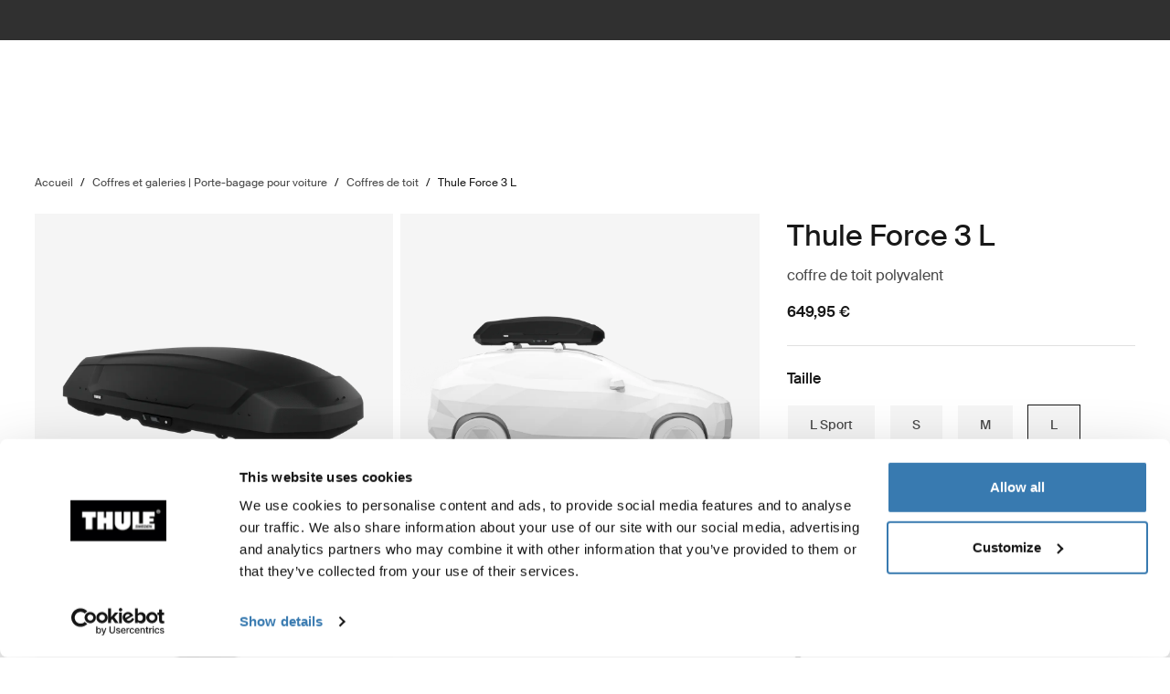

--- FILE ---
content_type: text/html; charset=utf-8
request_url: https://www.thule.com/fr-be/cargo-carrier/car-top-carrier/thule-force-3-l-_-645700
body_size: 47370
content:
<!DOCTYPE html>
<html lang="fr">
<head>
    <meta charset="utf-8">
    <meta http-equiv="Content-type" content="text/html; charset=UTF-8">
    <meta http-equiv="X-UA-Compatible" content="IE=edge">
    <meta name="viewport" content="width=device-width, initial-scale=1">
    <meta name="VirtualFolder" content="/">
    <link rel="icon" href="/favicon.ico?v=4" />
    <link rel="preconnect" href="https://js.monitor.azure.com">
    <link rel="stylesheet" type="text/css" href="/dist/vendors.5a00cb727cf8f3364abe.css" />
    <link rel="stylesheet" type="text/css" href="/dist/vndrs_nopurge.f36e189ef25a71793715.css" />
    <link rel="stylesheet" type="text/css" href="/dist/styles.9ae40459b2eb5ce95c68.css" />
    <link rel="stylesheet" type="text/css" href="/dist/jumpToMainContent.15ca2707c3309032307a.css" /><link rel="stylesheet" type="text/css" href="/dist/helloBar.df5e405790d24b4cfaa2.css" /><link rel="stylesheet" type="text/css" fetchpriority="high" href="/dist/siteHeader.1dec67347209660ef800.css" /><link rel="stylesheet" type="text/css" href="/dist/breadcrumbs.0b191e012a3753cb039a.css" /><link rel="stylesheet" type="text/css" href="/dist/productDetail.9eb5d2fa1b1aa9442634.css" /><link rel="stylesheet" type="text/css" href="/dist/fitGuideRacks.1b04e2be4156f892de17.css" /><link rel="stylesheet" type="text/css" href="/dist/messagesModal.d13873ed10658afff55b.css" /><link rel="stylesheet" type="text/css" href="/dist/relatedProductsSlider.6945d836c85f29a9762f.css" /><link rel="stylesheet" type="text/css" href="/dist/notifyMeModal.aff701da2d4090376477.css" /><link rel="stylesheet" type="text/css" href="/dist/flowBox.bbb778fadd79f6d79d08.css" /><link rel="stylesheet" type="text/css" href="/dist/contentBlockWithImages.deea451270189a134338.css" /><link rel="stylesheet" type="text/css" href="/dist/divider.461f59652ac430959cc8.css" /><link rel="stylesheet" type="text/css" href="/dist/wrongMarket.d5ed0ac6dd1358639b17.css" /><link rel="stylesheet" type="text/css" href="/dist/languageSelector.dd4a49c3954324e2890a.css" /><link rel="stylesheet" type="text/css" href="/dist/popup.e2f371f23ff97cb9d0d4.css" /><link rel="stylesheet" type="text/css" href="/dist/cart.8a1a23320dbb1e42929b.css" /><link rel="stylesheet" type="text/css" href="/dist/newsletter.cae3dff7deb3bfe2561d.css" />
    <script src="/dist/runtime.508fdccc9a098a900178.js"></script>
    <script src="/dist/vendor.6fb801408129283d5701.js"></script>
    <script src="/dist/global.c2d4043a77a40020bc46.js"></script>
    
    
    <script src="/dist/cloudflareVideoInitializer.f6c71bd0d594c7a51497.js"></script>
    
<meta name="description" content="Thule Force 3 - Le coffre de toit pour une vie active au quotidien.">
<title>Thule Force 3 L | Thule | Belgique</title>

    <meta property="og:image" content="https://www.thule.com/-/p/GHa7MqXXCcgVCKP0Q40EMtELK6mns46kIDQ_3i_Cybo/rs:fit/f:webp/cb:1.4/q:80/h:500/w:500/plain/approved/std.lang.all/76/44/1537644.png" />


    <script defer type="text/javascript" src="https://assets.adobedtm.com/ff3ec0188445/5ae4e65adab9/launch-9b258df91eab.min.js"></script>
    <script>
        window.adobeDataLayer = window.adobeDataLayer || {};
        window.adobeDataLayer = {
            page: {
                title: "Roof boxes",
                type: "Product page",
                url: window.location.href,
                on_page_country: "BE",
                on_page_language: "fr",
                currency_code: "EUR",
            },
            user: {
                visitor_login: "guest",
                ip_country: "US",
            }
        };
        document.addEventListener('DOMContentLoaded', function () {
            if (!window._THULEDATA._Checkout && typeof (_satellite) !== "undefined") // Checkout requires control to show the correct data, so skip here.
                _satellite.track("pageview");
        });
    </script>

    <script>
        window._THULEDATA = window._THULEDATA || {};
        window._THULEDATA.Bloomreach = window._THULEDATA.Bloomreach || {};
        window._THULEDATA.Bloomreach.IsEnabled = true;
    </script>
    <script type="text/plain" data-cookieconsent="marketing">
            !function (e, n, t, i, r, o) { function s(e) { if ("number" != typeof e) return e; var n = new Date; return new Date(n.getTime() + 1e3 * e) } var a = 4e3, c = "xnpe_async_hide"; function p(e) { return e.reduce((function (e, n) { return e[n] = function () { e._.push([n.toString(), arguments]) }, e }), { _: [] }) } function m(e, n, t) { var i = t.createElement(n); i.src = e; var r = t.getElementsByTagName(n)[0]; return r.parentNode.insertBefore(i, r), i } function u(e) { return "[object Date]" === Object.prototype.toString.call(e) } o.target = o.target || "https://api.exponea.com", o.file_path = o.file_path || o.target + "/js/exponea.min.js", r[n] = p(["anonymize", "initialize", "identify", "getSegments", "update", "track", "trackLink", "trackEnhancedEcommerce", "getHtml", "showHtml", "showBanner", "showWebLayer", "ping", "getAbTest", "loadDependency", "getRecommendation", "reloadWebLayers", "_preInitialize", "_initializeConfig"]), r[n].notifications = p(["isAvailable", "isSubscribed", "subscribe", "unsubscribe"]), r[n].segments = p(["subscribe"]), r[n]["snippetVersion"] = "v2.7.0", function (e, n, t) { e[n]["_" + t] = {}, e[n]["_" + t].nowFn = Date.now, e[n]["_" + t].snippetStartTime = e[n]["_" + t].nowFn() }(r, n, "performance"), function (e, n, t, i, r, o) { e[r] = { sdk: e[i], sdkObjectName: i, skipExperiments: !!t.new_experiments, sign: t.token + "/" + (o.exec(n.cookie) || ["", "new"])[1], path: t.target } }(r, e, o, n, i, RegExp("__exponea_etc__" + "=([\\w-]+)")), function (e, n, t) { m(e.file_path, n, t) }(o, t, e), function (e, n, t, i, r, o, p) { if (e.new_experiments) { !0 === e.new_experiments && (e.new_experiments = {}); var l, f = e.new_experiments.hide_class || c, _ = e.new_experiments.timeout || a, g = encodeURIComponent(o.location.href.split("#")[0]); e.cookies && e.cookies.expires && ("number" == typeof e.cookies.expires || u(e.cookies.expires) ? l = s(e.cookies.expires) : e.cookies.expires.tracking && ("number" == typeof e.cookies.expires.tracking || u(e.cookies.expires.tracking)) && (l = s(e.cookies.expires.tracking))), l && l < new Date && (l = void 0); var d = e.target + "/webxp/" + n + "/" + o[t].sign + "/modifications.min.js?http-referer=" + g + "&timeout=" + _ + "ms" + (l ? "&cookie-expires=" + Math.floor(l.getTime() / 1e3) : ""); "sync" === e.new_experiments.mode && o.localStorage.getItem("__exponea__sync_modifications__") ? function (e, n, t, i, r) { t[r][n] = "<" + n + ' src="' + e + '"></' + n + ">", i.writeln(t[r][n]), i.writeln("<" + n + ">!" + r + ".init && document.writeln(" + r + "." + n + '.replace("/' + n + '/", "/' + n + '-async/").replace("><", " async><"))</' + n + ">") }(d, n, o, p, t) : function (e, n, t, i, r, o, s, a) { o.documentElement.classList.add(e); var c = m(t, i, o); function p() { r[a].init || m(t.replace("/" + i + "/", "/" + i + "-async/"), i, o) } function u() { o.documentElement.classList.remove(e) } c.onload = p, c.onerror = p, r.setTimeout(u, n), r[s]._revealPage = u }(f, _, d, n, o, p, r, t) } }(o, t, i, 0, n, r, e), function (e, n, t) { var i; e[n]._initializeConfig(t), (null === (i = t.experimental) || void 0 === i ? void 0 : i.non_personalized_weblayers) && e[n]._preInitialize(t), e[n].start = function (i) { i && Object.keys(i).forEach((function (e) { return t[e] = i[e] })), e[n].initialize(t) } }(r, n, o) }(document, "exponea", "script", "webxpClient", window, {
                target: "https://eu2-api.eng.bloomreach.com",
                token: "dc1e427e-9526-11f0-baed-6a072b0a788f",
                experimental: {
                    non_personalized_weblayers: true
                },
                track: {
                    google_analytics: false,
                },
            });
        
            exponea.start();
            exponea.track('page_view', {
                title: document.title,
                language: window._THULEDATA?.SitecoreLanguage,
                ...window._THULEDATA?.Bloomreach_PDP,
                ...window._THULEDATA?.Bloomreach_PLP
            });
        </script>

<script>
    dataLayer = [{
        "pageTitle": "Thule Force 3 L",
        "pageType": "Product page",
        "main category": "",
        "category": "Cargo carriers",
        "subcategory": "Roof cargo boxes",
        "productpage": "Thule Force 3 L",
        "productid": "645700",
        "stockStatus": "in stock",
        "visitorLogin": "False",
        "gaAggregate": "Roof boxes",
        "country": "BE",
        "language": "fr",
        "dealerID": "",
        "IPcountry": "US",
        "AplusContent": "True"
        }];
</script>

    <link rel="preconnect" href="https://www.googletagmanager.com">
    <!-- Google Tag Manager -->
    <script type="text/javascript">
        (function (w, d, s, l, i) {
            w[l] = w[l] || []; w[l].push({
                'gtm.start':
                    new Date().getTime(), event: 'gtm.js'
            }); var f = d.getElementsByTagName(s)[0],
                j = d.createElement(s), dl = l != 'dataLayer' ? '&l=' + l : ''; j.async = true; j.src =
                    'https://www.googletagmanager.com/gtm.js?id=' + i + dl; f.parentNode.insertBefore(j, f);
        })(window, document, 'script', 'dataLayer', 'GTM-W3GPCJ');
    </script>
    <!-- End Google Tag Manager -->










<link rel="canonical" href="https://www.thule.com/fr-be/cargo-carrier/car-top-carrier/thule-force-3-l-_-645700" />
        <link rel="alternate" hreflang="en-ph" href="https://www.thule.com/en-ph/cargo-carrier/car-top-carrier/thule-force-3-l-_-645700" />
        <link rel="alternate" hreflang="en-tr" href="https://www.thule.com/en-tr/cargo-carrier/car-top-carrier/thule-force-3-l-_-645700" />
        <link rel="alternate" hreflang="en-si" href="https://www.thule.com/en-si/cargo-carrier/car-top-carrier/thule-force-3-l-_-645700" />
        <link rel="alternate" hreflang="en-ro" href="https://www.thule.com/en-ro/cargo-carrier/car-top-carrier/thule-force-3-l-_-645700" />
        <link rel="alternate" hreflang="en-mt" href="https://www.thule.com/en-mt/cargo-carrier/car-top-carrier/thule-force-3-l-_-645700" />
        <link rel="alternate" hreflang="en-kw" href="https://www.thule.com/en-kw/cargo-carrier/car-top-carrier/thule-force-3-l-_-645700" />
        <link rel="alternate" hreflang="en-lt" href="https://www.thule.com/en-lt/cargo-carrier/car-top-carrier/thule-force-3-l-_-645700" />
        <link rel="alternate" hreflang="en-hk" href="https://www.thule.com/en-hk/cargo-carrier/car-top-carrier/thule-force-3-l-_-645700" />
        <link rel="alternate" hreflang="en-gb" href="https://www.thule.com/en-gb/cargo-carrier/car-top-carrier/thule-force-3-l-_-645700" />
        <link rel="alternate" hreflang="en-az" href="https://www.thule.com/en-az/cargo-carrier/car-top-carrier/thule-force-3-l-_-645700" />
        <link rel="alternate" hreflang="nl-nl" href="https://www.thule.com/nl-nl/cargo-carrier/car-top-carrier/thule-force-3-l-_-645700" />
        <link rel="alternate" hreflang="hr-hr" href="https://www.thule.com/hr-hr/cargo-carrier/car-top-carrier/thule-force-3-l-_-645700" />
        <link rel="alternate" hreflang="fr-fr" href="https://www.thule.com/fr-fr/cargo-carrier/car-top-carrier/thule-force-3-l-_-645700" />
        <link rel="alternate" hreflang="fr-be" href="https://www.thule.com/fr-be/cargo-carrier/car-top-carrier/thule-force-3-l-_-645700" />
        <link rel="alternate" hreflang="en-za" href="https://www.thule.com/en-za/cargo-carrier/car-top-carrier/thule-force-3-l-_-645700" />
        <link rel="alternate" hreflang="en-rs" href="https://www.thule.com/en-rs/cargo-carrier/car-top-carrier/thule-force-3-l-_-645700" />
        <link rel="alternate" hreflang="en-be" href="https://www.thule.com/en-be/cargo-carrier/car-top-carrier/thule-force-3-l-_-645700" />
        <link rel="alternate" hreflang="sv-se" href="https://www.thule.com/sv-se/cargo-carrier/car-top-carrier/thule-force-3-l-_-645700" />
        <link rel="alternate" hreflang="pl-pl" href="https://www.thule.com/pl-pl/cargo-carrier/car-top-carrier/thule-force-3-l-_-645700" />
        <link rel="alternate" hreflang="hr-ba" href="https://www.thule.com/hr-ba/cargo-carrier/car-top-carrier/thule-force-3-l-_-645700" />
        <link rel="alternate" hreflang="fi-fi" href="https://www.thule.com/fi-fi/cargo-carrier/car-top-carrier/thule-force-3-l-_-645700" />
        <link rel="alternate" hreflang="en-gr" href="https://www.thule.com/en-gr/cargo-carrier/car-top-carrier/thule-force-3-l-_-645700" />
        <link rel="alternate" hreflang="en-cy" href="https://www.thule.com/en-cy/cargo-carrier/car-top-carrier/thule-force-3-l-_-645700" />
        <link rel="alternate" hreflang="de-de" href="https://www.thule.com/de-de/cargo-carrier/car-top-carrier/thule-force-3-l-_-645700" />
        <link rel="alternate" hreflang="zh-cn" href="https://www.thule.com/zh-cn/cargo-carrier/car-top-carrier/thule-force-3-l-_-645700" />
        <link rel="alternate" hreflang="ru-kg" href="https://www.thule.com/ru-kg/cargo-carrier/car-top-carrier/thule-force-3-l-_-645700" />
        <link rel="alternate" hreflang="pt-pt" href="https://www.thule.com/pt-pt/cargo-carrier/car-top-carrier/thule-force-3-l-_-645700" />
        <link rel="alternate" hreflang="ko-kr" href="https://www.thule.com/ko-kr/cargo-carrier/car-top-carrier/thule-force-3-l-_-645700" />
        <link rel="alternate" hreflang="it-ch" href="https://www.thule.com/it-ch/cargo-carrier/car-top-carrier/thule-force-3-l-_-645700" />
        <link rel="alternate" hreflang="en-sk" href="https://www.thule.com/en-sk/cargo-carrier/car-top-carrier/thule-force-3-l-_-645700" />
        <link rel="alternate" hreflang="en-my" href="https://www.thule.com/en-my/cargo-carrier/car-top-carrier/thule-force-3-l-_-645700" />
        <link rel="alternate" hreflang="en-me" href="https://www.thule.com/en-me/cargo-carrier/car-top-carrier/thule-force-3-l-_-645700" />
        <link rel="alternate" hreflang="fr-lu" href="https://www.thule.com/fr-lu/cargo-carrier/car-top-carrier/thule-force-3-l-_-645700" />
        <link rel="alternate" hreflang="et-ee" href="https://www.thule.com/et-ee/cargo-carrier/car-top-carrier/thule-force-3-l-_-645700" />
        <link rel="alternate" hreflang="en-nz" href="https://www.thule.com/en-nz/cargo-carrier/car-top-carrier/thule-force-3-l-_-645700" />
        <link rel="alternate" hreflang="en-md" href="https://www.thule.com/en-md/cargo-carrier/car-top-carrier/thule-force-3-l-_-645700" />
        <link rel="alternate" hreflang="en-is" href="https://www.thule.com/en-is/cargo-carrier/car-top-carrier/thule-force-3-l-_-645700" />
        <link rel="alternate" hreflang="ru-by" href="https://www.thule.com/ru-by/cargo-carrier/car-top-carrier/thule-force-3-l-_-645700" />
        <link rel="alternate" hreflang="ja-jp" href="https://www.thule.com/ja-jp/cargo-carrier/car-top-carrier/thule-force-3-l-_-645700" />
        <link rel="alternate" hreflang="en-ge" href="https://www.thule.com/en-ge/cargo-carrier/car-top-carrier/thule-force-3-l-_-645700" />
        <link rel="alternate" hreflang="en-ch" href="https://www.thule.com/en-ch/cargo-carrier/car-top-carrier/thule-force-3-l-_-645700" />
        <link rel="alternate" hreflang="zh-hk" href="https://www.thule.com/zh-hk/cargo-carrier/car-top-carrier/thule-force-3-l-_-645700" />
        <link rel="alternate" hreflang="ru-kz" href="https://www.thule.com/ru-kz/cargo-carrier/car-top-carrier/thule-force-3-l-_-645700" />
        <link rel="alternate" hreflang="fr-ch" href="https://www.thule.com/fr-ch/cargo-carrier/car-top-carrier/thule-force-3-l-_-645700" />
        <link rel="alternate" hreflang="en-id" href="https://www.thule.com/en-id/cargo-carrier/car-top-carrier/thule-force-3-l-_-645700" />
        <link rel="alternate" hreflang="en-bg" href="https://www.thule.com/en-bg/cargo-carrier/car-top-carrier/thule-force-3-l-_-645700" />
        <link rel="alternate" hreflang="en-ae" href="https://www.thule.com/en-ae/cargo-carrier/car-top-carrier/thule-force-3-l-_-645700" />
        <link rel="alternate" hreflang="ru-ru" href="https://www.thule.com/ru-ru/cargo-carrier/car-top-carrier/thule-force-3-l-_-645700" />
        <link rel="alternate" hreflang="nl-be" href="https://www.thule.com/nl-be/cargo-carrier/car-top-carrier/thule-force-3-l-_-645700" />
        <link rel="alternate" hreflang="en-ua" href="https://www.thule.com/en-ua/cargo-carrier/car-top-carrier/thule-force-3-l-_-645700" />
        <link rel="alternate" hreflang="en-vn" href="https://www.thule.com/en-vn/cargo-carrier/car-top-carrier/thule-force-3-l-_-645700" />
        <link rel="alternate" hreflang="zh-tw" href="https://www.thule.com/zh-tw/cargo-carrier/car-top-carrier/thule-force-3-l-_-645700" />
        <link rel="alternate" hreflang="sv-fi" href="https://www.thule.com/sv-fi/cargo-carrier/car-top-carrier/thule-force-3-l-_-645700" />
        <link rel="alternate" hreflang="en-ie" href="https://www.thule.com/en-ie/cargo-carrier/car-top-carrier/thule-force-3-l-_-645700" />
        <link rel="alternate" hreflang="es-do" href="https://www.thule.com/es-do/cargo-carrier/car-top-carrier/thule-force-3-l-_-645700" />
        <link rel="alternate" hreflang="en-th" href="https://www.thule.com/en-th/cargo-carrier/car-top-carrier/thule-force-3-l-_-645700" />
        <link rel="alternate" hreflang="en-sg" href="https://www.thule.com/en-sg/cargo-carrier/car-top-carrier/thule-force-3-l-_-645700" />
        <link rel="alternate" hreflang="en-pf" href="https://www.thule.com/en-pf/cargo-carrier/car-top-carrier/thule-force-3-l-_-645700" />
        <link rel="alternate" hreflang="en-mk" href="https://www.thule.com/en-mk/cargo-carrier/car-top-carrier/thule-force-3-l-_-645700" />
        <link rel="alternate" hreflang="en-lv" href="https://www.thule.com/en-lv/cargo-carrier/car-top-carrier/thule-force-3-l-_-645700" />
        <link rel="alternate" hreflang="en-in" href="https://www.thule.com/en-in/cargo-carrier/car-top-carrier/thule-force-3-l-_-645700" />
        <link rel="alternate" hreflang="en-hu" href="https://www.thule.com/en-hu/cargo-carrier/car-top-carrier/thule-force-3-l-_-645700" />
        <link rel="alternate" hreflang="en-am" href="https://www.thule.com/en-am/cargo-carrier/car-top-carrier/thule-force-3-l-_-645700" />
        <link rel="alternate" hreflang="nb-no" href="https://www.thule.com/nb-no/cargo-carrier/car-top-carrier/thule-force-3-l-_-645700" />
        <link rel="alternate" hreflang="it-it" href="https://www.thule.com/it-it/cargo-carrier/car-top-carrier/thule-force-3-l-_-645700" />
        <link rel="alternate" hreflang="es-es" href="https://www.thule.com/es-es/cargo-carrier/car-top-carrier/thule-force-3-l-_-645700" />
        <link rel="alternate" hreflang="de-lu" href="https://www.thule.com/de-lu/cargo-carrier/car-top-carrier/thule-force-3-l-_-645700" />
        <link rel="alternate" hreflang="de-at" href="https://www.thule.com/de-at/cargo-carrier/car-top-carrier/thule-force-3-l-_-645700" />
        <link rel="alternate" hreflang="en-il" href="https://www.thule.com/en-il/cargo-carrier/car-top-carrier/thule-force-3-l-_-645700" />
        <link rel="alternate" hreflang="en-au" href="https://www.thule.com/en-au/cargo-carrier/car-top-carrier/thule-force-3-l-_-645700" />
        <link rel="alternate" hreflang="de-ch" href="https://www.thule.com/de-ch/cargo-carrier/car-top-carrier/thule-force-3-l-_-645700" />
        <link rel="alternate" hreflang="da-dk" href="https://www.thule.com/da-dk/cargo-carrier/car-top-carrier/thule-force-3-l-_-645700" />
        <link rel="alternate" hreflang="cs-cz" href="https://www.thule.com/cs-cz/cargo-carrier/car-top-carrier/thule-force-3-l-_-645700" />


    <script>
        window.cdpVariables = {
            trackingEnabled: true,
            pageViewEnabled: false,
            newsletterSignupEnabled: true,
            cdpCookieDomain: '.www.thule.com',
            cdpClientKey: 'a1796a961f2e362ec9561db015e1fe92',
            cdpTargetURL: 'https://api-engage-eu.sitecorecloud.io',
            pointOfSale: 'www.thule.com',
            language: 'fr',
            market: 'BE',
            Page: {
  "pageId": "645700",
  "pageType": "Product page",
  "pageTitle": "Thule Force 3 L coffre de toit polyvalent",
  "pageCategory": "Car top carrier",
  "pageTags": []
},
            UTM_Source: '',
            UTM_Medium: '',
            UTM_Campaign: '',
            UTM_Term: ''
        };
    </script>
    <script type="text/plain" data-cookieconsent="marketing, statistics">
        window.cdpVariables.cookieBotEnabled = true;
    </script>

    <meta name="VIcurrentDateTime" content="639032107350985614>"/><meta name="VirtualFolder" content="\"/><script type='text/javascript' src='/layouts/system/VisitorIdentification.js'></script>
    <script type="text/plain" data-cookieconsent="statistics">
        !function(T,l,y){var S=T.location,k="script",D="instrumentationKey",C="ingestionendpoint",I="disableExceptionTracking",E="ai.device.",b="toLowerCase",w="crossOrigin",N="POST",e="appInsightsSDK",t=y.name||"appInsights";(y.name||T[e])&&(T[e]=t);var n=T[t]||function(d){var g=!1,f=!1,m={initialize:!0,queue:[],sv:"5",version:2,config:d};function v(e,t){var n={},a="Browser";return n[E+"id"]=a[b](),n[E+"type"]=a,n["ai.operation.name"]=S&&S.pathname||"_unknown_",n["ai.internal.sdkVersion"]="javascript:snippet_"+(m.sv||m.version),{time:function(){var e=new Date;function t(e){var t=""+e;return 1===t.length&&(t="0"+t),t}return e.getUTCFullYear()+"-"+t(1+e.getUTCMonth())+"-"+t(e.getUTCDate())+"T"+t(e.getUTCHours())+":"+t(e.getUTCMinutes())+":"+t(e.getUTCSeconds())+"."+((e.getUTCMilliseconds()/1e3).toFixed(3)+"").slice(2,5)+"Z"}(),iKey:e,name:"Microsoft.ApplicationInsights."+e.replace(/-/g,"")+"."+t,sampleRate:100,tags:n,data:{baseData:{ver:2}}}}var h=d.url||y.src;if(h){function a(e){var t,n,a,i,r,o,s,c,u,p,l;g=!0,m.queue=[],f||(f=!0,t=h,s=function(){var e={},t=d.connectionString;if(t)for(var n=t.split(";"),a=0;a<n.length;a++){var i=n[a].split("=");2===i.length&&(e[i[0][b]()]=i[1])}if(!e[C]){var r=e.endpointsuffix,o=r?e.location:null;e[C]="https://"+(o?o+".":"")+"dc."+(r||"services.visualstudio.com")}return e}(),c=s[D]||d[D]||"",u=s[C],p=u?u+"/v2/track":d.endpointUrl,(l=[]).push((n="SDK LOAD Failure: Failed to load Application Insights SDK script (See stack for details)",a=t,i=p,(o=(r=v(c,"Exception")).data).baseType="ExceptionData",o.baseData.exceptions=[{typeName:"SDKLoadFailed",message:n.replace(/\./g,"-"),hasFullStack:!1,stack:n+"\nSnippet failed to load ["+a+"] -- Telemetry is disabled\nHelp Link: https://go.microsoft.com/fwlink/?linkid=2128109\nHost: "+(S&&S.pathname||"_unknown_")+"\nEndpoint: "+i,parsedStack:[]}],r)),l.push(function(e,t,n,a){var i=v(c,"Message"),r=i.data;r.baseType="MessageData";var o=r.baseData;return o.message='AI (Internal): 99 message:"'+("SDK LOAD Failure: Failed to load Application Insights SDK script (See stack for details) ("+n+")").replace(/\"/g,"")+'"',o.properties={endpoint:a},i}(0,0,t,p)),function(e,t){if(JSON){var n=T.fetch;if(n&&!y.useXhr)n(t,{method:N,body:JSON.stringify(e),mode:"cors"});else if(XMLHttpRequest){var a=new XMLHttpRequest;a.open(N,t),a.setRequestHeader("Content-type","application/json"),a.send(JSON.stringify(e))}}}(l,p))}function i(e,t){f||setTimeout(function(){!t&&m.core||a()},500)}var e=function(){var n=l.createElement(k);n.src=h;var e=y[w];return!e&&""!==e||"undefined"==n[w]||(n[w]=e),n.onload=i,n.onerror=a,n.onreadystatechange=function(e,t){"loaded"!==n.readyState&&"complete"!==n.readyState||i(0,t)},n}();y.ld<0?l.getElementsByTagName("head")[0].appendChild(e):setTimeout(function(){l.getElementsByTagName(k)[0].parentNode.appendChild(e)},y.ld||0)}try{m.cookie=l.cookie}catch(p){}function t(e){for(;e.length;)!function(t){m[t]=function(){var e=arguments;g||m.queue.push(function(){m[t].apply(m,e)})}}(e.pop())}var n="track",r="TrackPage",o="TrackEvent";t([n+"Event",n+"PageView",n+"Exception",n+"Trace",n+"DependencyData",n+"Metric",n+"PageViewPerformance","start"+r,"stop"+r,"start"+o,"stop"+o,"addTelemetryInitializer","setAuthenticatedUserContext","clearAuthenticatedUserContext","flush"]),m.SeverityLevel={Verbose:0,Information:1,Warning:2,Error:3,Critical:4};var s=(d.extensionConfig||{}).ApplicationInsightsAnalytics||{};if(!0!==d[I]&&!0!==s[I]){var c="onerror";t(["_"+c]);var u=T[c];T[c]=function(e,t,n,a,i){var r=u&&u(e,t,n,a,i);return!0!==r&&m["_"+c]({message:e,url:t,lineNumber:n,columnNumber:a,error:i}),r},d.autoExceptionInstrumented=!0}return m}(y.cfg);function a(){y.onInit&&y.onInit(n)}(T[t]=n).queue&&0===n.queue.length?(n.queue.push(a),n.trackPageView({})):a()}(window,document,{
src: "https://js.monitor.azure.com/scripts/b/ai.2.min.js", // The SDK URL Source
crossOrigin: "anonymous", 
cfg: { // Application Insights Configuration
    connectionString: 'InstrumentationKey=e392673c-d5a2-458a-bd6c-236a82b2064f;IngestionEndpoint=https://germanywestcentral-0.in.applicationinsights.azure.com/;LiveEndpoint=https://germanywestcentral.livediagnostics.monitor.azure.com/'
}});
    </script>
</head>
<body class="thule-site">
    

    <!-- Google Tag Manager (noscript) -->
    <noscript>
        <iframe src="https://www.googletagmanager.com/ns.html?id=GTM-W3GPCJ"
                height="0" width="0" style="display:none;visibility:hidden"></iframe>
    </noscript>
    <!-- End Google Tag Manager (noscript) -->

<script>
    window._THULEDATA = window._THULEDATA || {};
    _THULEDATA.IsEditing = false;
    _THULEDATA.SitecoreLanguage = "fr-BE";
    _THULEDATA.SitecoreSiteName = "Thule";
</script>

<header id="thule-header" class="layout__header">
    
<nav class="jump-to-main-content" data-component-label="Jump to main content">
	<a href="#main-content" class="jump-to-main-content--link">Aller au contenu</a>
</nav>




<div class="thule-container--full-width hellobar-component bg-color--gray90" data-component-label="Hello bar">
	<div id="hellobar-slider" class=" hellobar-component splide d-flex" data-autoplayspeed="7000">
		<div class="splide__track">
			<ul class="splide__list paragraph--xs">
					<li class="text-color--gray10 hello-bar-item splide__slide text-center py-2">
						Les commandes passées après le 16 décembre seront livrées après le 8 janvier.
					</li>
					<li class="text-color--gray10 hello-bar-item splide__slide text-center py-2">
						<a href="https://www.thule.com/fr-be/cargo-carrier/car-top-carrier">Coffre de toit</a> acheté, 20% de réduction sur les barres de toit
					</li>
					<li class="text-color--gray10 hello-bar-item splide__slide text-center py-2">
						Retours prolongés pour toutes les commandes de novembre et décembre jusqu’au 31 janvier
					</li>
					<li class="text-color--gray10 hello-bar-item splide__slide text-center py-2">
						Un système de siège auto modulaire, simplifié. <a href="https://www.thule.com/fr-be/car-seats">Découvrez nos sièges auto</a>
					</li>
			</ul>
		</div>
	</div>
</div>
    
    
    <script>
        window._THULEDATA = window._THULEDATA || {};
        window._THULEDATA.isB2CEnabled = true;
        window._THULEDATA.showPrice = true;
        window._THULEDATA.enableFavorites = true;
        window._THULEDATA.currencyCode = 'EUR';
        window._THULEDATA.isCheckout = false;
        window._THULEDATA._siteHeader = {"ShoppingCartPageLink":{"Url":"","Text":"Shoppingcart landing page"},"DealerLocatorPageLink":{"Url":"/fr-be/dealer-locator","Text":"Trouver un revendeur"},"MyAccountPageLink":{"Url":"/fr-be/my-account/log-in","Text":"Connexion"},"SearchPageLink":{"Url":"/fr-be/search","Text":"Search landing page"},"ProductFavoritesPageLink":{"Url":"/fr-be/favorites","Text":"Guest product favorites page"},"Translations":{"Search":"Rechercher","SearchProducts":"Produit les plus vendus","Clear":"Effacer","Close":"Fermer","QuickLinks":"Recherches populaires","Suggestions":"Suggestions de recherche","Categories":"Cat\u00E9gories","OriginalPrice":"Prix d\u2019origine","SalePrice":"Prix de vente","Save":"Sauvegarder","RRPText":"Path:Thule/Translations/Products/RRP"},"Navigation":[{"PromotionField":{"DisplayName":"Europe DTC - Buy a roof box get 20 percent off roof racks","ImageURL":"/-/s/-jg_dtvYGveeCj4yEenkPMJKHL5o2gxKA3WerrpUll0/rs:fit/cb:-1/plain/-/media/images/thule/homepage-campaigns/2025/november/menuad_shopbyproduct_dtc.jpg","Header":"Achetez un coffre de toit et b\u00E9n\u00E9ficiez de 20 % de r\u00E9duction sur les barres de toit","PromotionAreaLinkURL":"/fr-be/cargo-carrier/car-top-carrier","LinkText":"","ShowNewIcon":false,"ImageAltText":"Femme debout \u00E0 c\u00F4t\u00E9 d\u2019une voiture dans un paysage enneig\u00E9, fermant le coffre de toit Thule Motion 3.","WhiteFadeColor":false,"InfoTextHeaderField":"More","InfoTextField":"","LinksMultiselectField":[{"Link":"/fr-be/articles/guides","DisplayName":"Conseils et guides","EnglishTitle":"Tips \u0026 guides"},{"Link":"/fr-be/articles/stories","DisplayName":"Stories","EnglishTitle":"Stories"}],"EnglishInfoTextHeaderField":"More"},"HasProductSection":true,"ProductSections":[{"Name":"\u00C9quipements de transport auto","EnglishTitle":"Racks and cargo carriers","Categories":[{"Name":"Porte-v\u00E9los","Link":"/fr-be/bike-rack","SubCategories":[{"Name":"Porte-v\u00E9los sur attelage","Link":"/fr-be/bike-rack/towbar-bike-racks","Id":"{DB008D13-DD4D-4BCD-A6D1-20DEC84E5BA0}","EnglishTitle":"Towbar bike racks"},{"Name":"Porte-v\u00E9los de toit","Link":"/fr-be/bike-rack/roof-bike-racks","Id":"{F13A2BD8-6C52-48DC-BE67-BDD1B6D08FD8}","EnglishTitle":"Roof bike racks"},{"Name":"Porte-v\u00E9los hayon","Link":"/fr-be/bike-rack/trunk-bike-racks","Id":"{CE117DCE-76AA-4D1A-BADB-C37587643E87}","EnglishTitle":"Trunk bike racks"},{"Name":"Porte-v\u00E9los pour v\u00E9hicule de loisir","Link":"/fr-be/bike-rack/rv-bike-racks","Id":"{9C6A8082-E6F0-4DCC-B71A-21934438A773}","EnglishTitle":"RV bike racks"},{"Name":"Packs porte-v\u00E9lo","Link":"/fr-be/bike-rack/bike-rack-bundles","Id":"{CBAE1277-C92B-4773-9730-BD02C786E061}","EnglishTitle":"Bike rack bundles"},{"Name":"Accessoires","Link":"/fr-be/bike-rack/accessories","Id":"{8B8EC36B-4112-4017-9E5E-457E980436A0}","EnglishTitle":"Accessories"}],"DiscoverAllText":"Afficher tout Porte-v\u00E9los","EnglishDiscoverAllText":"View all Bike racks","Id":"{90F4653B-4FDB-4E3D-85C3-C64969FF3EE4}","EnglishTitle":"Bike racks"},{"Name":"Barres et plateformes de toit","Link":"/fr-be/roof-rack","SubCategories":[{"Name":"Barres de toit","Link":"/fr-be/roof-rack/car-roof-racks","Id":"{F550DF72-4419-46A1-820C-D7833BCF8230}","EnglishTitle":"Roof racks"},{"Name":"Plateformes de toit","Link":"/fr-be/roof-rack/roof-platforms","Id":"{B09D238A-9180-44AB-97E1-6A9B344B35EE}","EnglishTitle":"Roof platforms"},{"Name":"Accessoires professionnels","Link":"/fr-be/roof-rack/professional-accessories","Id":"{4F86B32C-1E7B-48D5-8BA8-1694E86CC743}","EnglishTitle":"Professional accessories"},{"Name":"Accessoires","Link":"/fr-be/roof-rack/roof-racks-and-accessories","Id":"{10D79748-0BF1-4213-9F78-373EC8708D1F}","EnglishTitle":"Accessories"}],"DiscoverAllText":"Afficher tout Barres et plateformes de toit","EnglishDiscoverAllText":"View all Roof racks and platforms","Id":"{8F1F416D-40B4-487D-B5A0-1C9F5D81B466}","EnglishTitle":"Roof racks and platforms"},{"Name":"Coffres et galeries | Porte-bagage pour voiture","Link":"/fr-be/cargo-carrier","SubCategories":[{"Name":"Coffres de toit","Link":"/fr-be/cargo-carrier/car-top-carrier","Id":"{DB646D00-7ACC-48CC-A1F4-7156863EF55F}","EnglishTitle":"Roof boxes"},{"Name":"Plateformes sur boule d\u0027attelage et coffres sur boule d\u0027attelage","Link":"/fr-be/cargo-carrier/towbar-cargo-carriers","Id":"{021EDC7C-2B0F-4053-804B-D8A1D80D7016}","EnglishTitle":"Towbar cargo carriers"},{"Name":"Galeries de toit","Link":"/fr-be/cargo-carrier/roof-baskets","Id":"{F46DE92C-D5A1-4EFA-AC96-76C071DB53AF}","EnglishTitle":"Roof baskets"},{"Name":"Packs syst\u00E8me de porte-charge","Link":"/fr-be/cargo-carrier/cargo-carrier-bundles","Id":"{F755A035-319A-4548-AFE9-8DFDBE544BDC}","EnglishTitle":"Cargo carrier bundles"},{"Name":"Accessoires","Link":"/fr-be/cargo-carrier/cargo-accessories","Id":"{CE831629-0DF2-4A54-B326-43465673B138}","EnglishTitle":"Accessories"}],"DiscoverAllText":"Afficher tout Coffres et galeries | Porte-bagage pour voiture","EnglishDiscoverAllText":"View all Cargo carriers","Id":"{1CD6D9DA-1776-4045-A495-7BC6DEEE541D}","EnglishTitle":"Cargo carriers"},{"Name":"Supports nautiques","Link":"/fr-be/water-racks","SubCategories":[{"Name":"Porte-kayaks et porte-cano\u00EBs","Link":"/fr-be/water-racks/kayak-and-canoe-racks","Id":"{08D490A1-9900-476D-9AC3-4A437F1D326A}","EnglishTitle":"Kayak and canoe racks"},{"Name":"Porte-surf et SUP","Link":"/fr-be/water-racks/surfboard-and-sup-racks","Id":"{8EC33E9B-8007-4F26-853D-14574B862BA0}","EnglishTitle":"Surfboard and SUP racks"},{"Name":"Accessoires","Link":"/fr-be/water-racks/water-rack-accessories","Id":"{FCCDC0D1-2F8F-4339-B358-983A25E1285B}","EnglishTitle":"Accessories"}],"DiscoverAllText":"Afficher tout Supports nautiques","EnglishDiscoverAllText":"View all Water racks","Id":"{5C69981B-6408-42C4-BB68-2611BA0E7FDA}","EnglishTitle":"Water racks"},{"Name":"Supports pour \u00E9quipements d\u0027hiver","Link":"/fr-be/winter-racks","SubCategories":[{"Name":"Supports pour ski et snowboard","Link":"/fr-be/winter-racks/ski-and-snowboard-racks","Id":"{65A2F0ED-FD18-4ACE-B05B-AB6CB9DF3A63}","EnglishTitle":"Ski and snowboard racks"}],"DiscoverAllText":"Afficher tout Supports pour \u00E9quipements d\u0027hiver","EnglishDiscoverAllText":"View all Winter racks","Id":"{4140999D-4F2E-4CE7-BBBC-FF4DEDA4C7FD}","EnglishTitle":"Winter racks"},{"Name":"Coques et supports de t\u00E9l\u00E9phone","Link":"/fr-be/phone-cases-and-mounts","SubCategories":[{"Name":"Coques de t\u00E9l\u00E9phone","Link":"/fr-be/phone-cases-and-mounts/phone-cases","Id":"{D8C63672-6F0D-47FA-B6C8-EC4C5ADD0911}","EnglishTitle":"Phone cases"},{"Name":"Supports","Link":"/fr-be/phone-cases-and-mounts/mounts","Id":"{3CA361D2-96B3-4D2E-8573-8F6E00CBA262}","EnglishTitle":"Mounts"},{"Name":"Accessoires","Link":"/fr-be/phone-cases-and-mounts/accessories","Id":"{85FD09CE-3A8F-4E42-8EED-4232094C52EE}","EnglishTitle":"Accessories"}],"DiscoverAllText":"Afficher tout Coques et supports de t\u00E9l\u00E9phone","EnglishDiscoverAllText":"View all Phone cases and mounts","Id":"{1D4550B3-D17D-4617-86DD-6F96E659F09B}","EnglishTitle":"Phone cases and mounts"}],"PromotionField":{"DisplayName":"Europe - Racks and carriers","ImageURL":"/-/s/pnt0wHtW9mqV0zYS9bkoOsMvG0ZwdqHVVdjZ41Dtt-o/rs:fit/cb:-1/plain/-/media/images/thule/homepage-campaigns/2025/november/menuad_racksandcarriers_eur.jpg","Header":"Thule Arcos XL - Con\u00E7u pour votre \u00E9quipement d\u2019hiver, id\u00E9al toute l\u2019ann\u00E9e","PromotionAreaLinkURL":"/fr-be/thule-arcos-xl","LinkText":"","ShowNewIcon":false,"ImageAltText":"Voiture \u00E9quip\u00E9e d\u2019un coffre de toit Thule et d\u2019un Thule Arcos XL, gar\u00E9e dans un paysage enneig\u00E9.","WhiteFadeColor":false,"InfoTextHeaderField":"Plus","InfoTextField":"","LinksMultiselectField":[{"Link":"/fr-be/articles/guides","DisplayName":"Conseils et guides","EnglishTitle":"Tips \u0026 guides"},{"Link":"/fr-be/articles/stories","DisplayName":"Stories","EnglishTitle":"Stories"}],"EnglishInfoTextHeaderField":"More"},"Url":null,"Id":"{66270EBF-A02D-48D6-A9BC-C09C36A3A579}"},{"Name":"V\u00E9lo","EnglishTitle":"Bike","Categories":[{"Name":"Porte-v\u00E9los","Link":"/fr-be/bike-rack","SubCategories":[{"Name":"Porte-v\u00E9los sur attelage","Link":"/fr-be/bike-rack/towbar-bike-racks","Id":"{DB008D13-DD4D-4BCD-A6D1-20DEC84E5BA0}","EnglishTitle":"Towbar bike racks"},{"Name":"Porte-v\u00E9los de toit","Link":"/fr-be/bike-rack/roof-bike-racks","Id":"{F13A2BD8-6C52-48DC-BE67-BDD1B6D08FD8}","EnglishTitle":"Roof bike racks"},{"Name":"Porte-v\u00E9los hayon","Link":"/fr-be/bike-rack/trunk-bike-racks","Id":"{CE117DCE-76AA-4D1A-BADB-C37587643E87}","EnglishTitle":"Trunk bike racks"},{"Name":"Porte-v\u00E9los pour v\u00E9hicule de loisir","Link":"/fr-be/bike-rack/rv-bike-racks","Id":"{9C6A8082-E6F0-4DCC-B71A-21934438A773}","EnglishTitle":"RV bike racks"},{"Name":"Packs porte-v\u00E9lo","Link":"/fr-be/bike-rack/bike-rack-bundles","Id":"{CBAE1277-C92B-4773-9730-BD02C786E061}","EnglishTitle":"Bike rack bundles"},{"Name":"Accessoires","Link":"/fr-be/bike-rack/accessories","Id":"{8B8EC36B-4112-4017-9E5E-457E980436A0}","EnglishTitle":"Accessories"}],"DiscoverAllText":"Afficher tout Porte-v\u00E9los","EnglishDiscoverAllText":"View all Bike racks","Id":"{90F4653B-4FDB-4E3D-85C3-C64969FF3EE4}","EnglishTitle":"Bike racks"},{"Name":"Remorques pour v\u00E9lo","Link":"/fr-be/bike-trailers","SubCategories":[{"Name":"Remorques \u00E0 v\u00E9lo pour enfants","Link":"/fr-be/bike-trailers/bike-trailers-for-kids","Id":"{030901C7-DEF2-41CA-A344-BBB9C8419809}","EnglishTitle":"Bike trailers for kids"},{"Name":"Remorques v\u00E9lo pour transport","Link":"/fr-be/bike-trailers/bike-trailers-for-cargo","Id":"{35215E34-42EE-4DED-AC90-52C3A129AD47}","EnglishTitle":"Bike trailers for cargo"},{"Name":"Remorques v\u00E9lo pour chien","Link":"/fr-be/bike-trailers/bike-trailers-for-dog-and-cargo","Id":"{BC12F9FF-5C71-4593-9A9F-2BC208E7BC39}","EnglishTitle":"Bike trailers for dogs"},{"Name":"Packs remorque v\u00E9lo pour enfant","Link":"/fr-be/bike-trailers/bike-trailer-bundles","Id":"{25DCF6E9-6614-4063-88B8-DEE855226C28}","EnglishTitle":"Bike trailer bundles"},{"Name":"Accessoires","Link":"/fr-be/bike-trailers/bike-trailer-accessories","Id":"{FEDC3B9B-B90E-41C3-A12D-337C44584C6E}","EnglishTitle":"Accessories"}],"DiscoverAllText":"Afficher tout Remorques pour v\u00E9lo","EnglishDiscoverAllText":"View all Bike trailers","Id":"{D0D2C878-35BC-4BD0-95B0-A88BE79CF9FA}","EnglishTitle":"Bike trailers"},{"Name":"Si\u00E8ges v\u00E9lo enfant","Link":"/fr-be/child-bike-seats","SubCategories":[{"Name":"Si\u00E8ges v\u00E9lo enfant \u00E0 l\u0027arri\u00E8re","Link":"/fr-be/child-bike-seats/rear-mounted-child-bike-seats","Id":"{23596F72-0EC9-48E3-8BA7-D3FA571FAE24}","EnglishTitle":"Rear child bike seats"},{"Name":"Si\u00E8ges v\u00E9lo enfant avant","Link":"/fr-be/child-bike-seats/front-mounted-child-bike-seats","Id":"{4F58D1DA-05DA-4AE2-A0D5-B4A54C06FB4D}","EnglishTitle":"Front child bike seats"},{"Name":"Accessoires","Link":"/fr-be/child-bike-seats/child-bike-seat-accessories","Id":"{8EB8E2C6-3D57-4C11-AA76-0644C01AB4A1}","EnglishTitle":"Accessories"}],"DiscoverAllText":"Afficher tout Si\u00E8ges v\u00E9lo enfant","EnglishDiscoverAllText":"View all Child bike seats","Id":"{835DD258-6AFC-4934-93A0-21EC5DAC11E9}","EnglishTitle":"Child bike seats"},{"Name":"Sacs de sport et sacoches de v\u00E9lo","Link":"/fr-be/bike-packs-bags-and-racks","SubCategories":[{"Name":"Supports et sacoches de v\u00E9lo","Link":"/fr-be/bike-packs-bags-and-racks/panniers-and-bike-bags","Id":"{0A79BA03-90A7-4EA3-8769-150859B44A66}","EnglishTitle":"Bike panniers and racks"},{"Name":"Sacoches pour mat\u00E9riel v\u00E9lo et sacs de voyage","Link":"/fr-be/bike-packs-bags-and-racks/bike-travel-cases","Id":"{95041414-2265-4E29-9AF1-15D8E05CF425}","EnglishTitle":"Bike gear bags and travel cases"},{"Name":"Sacs \u00E0 dos cycliste","Link":"/fr-be/bike-packs-bags-and-racks/biking-backpacks-and-bags","Id":"{DFBECA0C-59BB-4E9A-99E6-A117E94F6FE0}","EnglishTitle":"Bike backpacks"},{"Name":"Sacs pour planches de surf","Link":"/fr-be/bike-packs-bags-and-racks/surfboard-bags","Id":"{C36183E5-8D60-42E3-8334-5A70720B4358}","EnglishTitle":"Surfboard bags"}],"DiscoverAllText":"Afficher tout Sacs de sport et sacoches de v\u00E9lo","EnglishDiscoverAllText":"View all Bike and sport bags","Id":"{43BBC920-53A7-4484-8949-EB104D7CFD99}","EnglishTitle":"Bike and sport bags"},{"Name":"Coques et supports de t\u00E9l\u00E9phone","Link":"/fr-be/phone-cases-and-mounts","SubCategories":[{"Name":"Coques de t\u00E9l\u00E9phone","Link":"/fr-be/phone-cases-and-mounts/phone-cases","Id":"{D8C63672-6F0D-47FA-B6C8-EC4C5ADD0911}","EnglishTitle":"Phone cases"},{"Name":"Supports","Link":"/fr-be/phone-cases-and-mounts/mounts","Id":"{3CA361D2-96B3-4D2E-8573-8F6E00CBA262}","EnglishTitle":"Mounts"},{"Name":"Accessoires","Link":"/fr-be/phone-cases-and-mounts/accessories","Id":"{85FD09CE-3A8F-4E42-8EED-4232094C52EE}","EnglishTitle":"Accessories"}],"DiscoverAllText":"Afficher tout Coques et supports de t\u00E9l\u00E9phone","EnglishDiscoverAllText":"View all Phone cases and mounts","Id":"{1D4550B3-D17D-4617-86DD-6F96E659F09B}","EnglishTitle":"Phone cases and mounts"}],"PromotionField":{"DisplayName":"Europe NA - Bike","ImageURL":"/-/s/-u3J2XphDDuOaEjEtFM07FNLjbXn9dgszR4-rcrrWgg/rs:fit/cb:-1/plain/-/media/images/thule/homepage-campaigns/2025/november/menuad_bike.jpg","Header":"Comment choisir le meilleur porte-v\u00E9los pour votre voiture","PromotionAreaLinkURL":"/fr-be/articles/guides/how-to-pick-the-best-bike-rack-for-you","LinkText":"","ShowNewIcon":false,"ImageAltText":"Voiture gar\u00E9e dans la nature pr\u00E8s d\u2019un lac avec un porte-v\u00E9los Thule Epos transportant deux v\u00E9los.","WhiteFadeColor":false,"InfoTextHeaderField":"Plus","InfoTextField":"","LinksMultiselectField":[{"Link":"/fr-be/articles/guides","DisplayName":"Conseils et guides","EnglishTitle":"Tips \u0026 guides"},{"Link":"/fr-be/articles/stories","DisplayName":"Stories","EnglishTitle":"Stories"}],"EnglishInfoTextHeaderField":"More"},"Url":null,"Id":"{8CC322ED-5C9F-418D-AE8A-F4F5BE303336}"},{"Name":"Pour b\u00E9b\u00E9 et enfants","EnglishTitle":"For baby and kids","Categories":[{"Name":"Poussette","Link":"/fr-be/strollers","SubCategories":[{"Name":"Poussettes compactes","Link":"/fr-be/strollers/compact-strollers","Id":"{D861B08F-D0B3-4AE7-915D-5602BB790D3E}","EnglishTitle":"Compact strollers"},{"Name":"Poussettes tout-terrain et de jogging","Link":"/fr-be/strollers/jogging-strollers","Id":"{A46F556A-604D-42FF-BC73-B12D20EDC519}","EnglishTitle":"All-terrain and jogging strollers"},{"Name":"Poussettes combin\u00E9es","Link":"/fr-be/strollers/full-size-strollers","Id":"{2A4F1822-7599-4EF7-BAAB-364873008E2D}","EnglishTitle":"Full-size strollers"},{"Name":"Poussettes doubles","Link":"/fr-be/strollers/double-jogging-strollers","Id":"{323526BC-C51B-4A2D-B9DF-489E3DE32875}","EnglishTitle":"Double strollers"},{"Name":"Packs poussette","Link":"/fr-be/strollers/stroller-bundles","Id":"{8DE9B9F6-8DCE-4090-A004-E6123DD19472}","EnglishTitle":"Stroller bundles"},{"Name":"Accessoires","Link":"/fr-be/strollers/strollers-accessories","Id":"{8620640B-8514-447B-97B7-19D747204054}","EnglishTitle":"Accessories"}],"DiscoverAllText":"Afficher tout Poussette","EnglishDiscoverAllText":"View all Strollers","Id":"{5740A22C-4A21-4239-B53B-0B9F5221BE51}","EnglishTitle":"Strollers"},{"Name":"Si\u00E8ges auto","Link":"/fr-be/car-seats","SubCategories":[{"Name":"Si\u00E8ges auto pour b\u00E9b\u00E9 0-15\u00A0mois","Link":"/fr-be/car-seats/infant-car-seats","Id":"{1A5DC3D6-0181-4E1C-8C80-89EA600335AF}","EnglishTitle":"Infant car seats 0- 15 months"},{"Name":"Si\u00E8ges auto pour tout-petits 6\u00A0mois-4\u00A0ans","Link":"/fr-be/car-seats/toddler-car-seats","Id":"{0CC6D829-56E6-4EF0-9CD8-25B86AA3D3DC}","EnglishTitle":"Toddler car seats 6m-4 years"},{"Name":"Si\u00E8ges rehausseurs 3-12\u00A0ans","Link":"/fr-be/car-seats/booster-seats","Id":"{5A572142-7C1E-406F-816F-8EF1E2594458}","EnglishTitle":"Booster car seats 3-12 years"},{"Name":"Bases ISOFIX","Link":"/fr-be/car-seats/car-seat-bases","Id":"{355450E8-D659-46F5-A3A3-0250EC731711}","EnglishTitle":"ISOFIX bases"},{"Name":"Accessoires pour si\u00E8ge auto ","Link":"/fr-be/car-seats/car-seat-accessories","Id":"{EE483BCB-C1BA-4F9A-9D80-7E831FBF1D87}","EnglishTitle":"Accessories"},{"Name":"Packs si\u00E8ge auto","Link":"/fr-be/car-seats/car-seat-bundles","Id":"{9CEB1F0A-F10E-41B0-B653-AECF5EE6A3EE}","EnglishTitle":"Car seat bundles"},{"Name":"D\u00E9couvrez le syst\u00E8me de si\u00E8ge auto ","Link":"/fr-be/car-seats/explore-car-seat-system","Id":"{340D7D13-778A-4F99-BD00-1537B031BDCB}","EnglishTitle":"Explore car seat system"}],"DiscoverAllText":"Afficher tout Si\u00E8ges auto","EnglishDiscoverAllText":"View all Car seats","Id":"{15CF81DA-A574-4666-B9AC-6E17FC62C99D}","EnglishTitle":"Car seats"},{"Name":"Remorques pour v\u00E9lo","Link":"/fr-be/bike-trailers","SubCategories":[{"Name":"Remorques \u00E0 v\u00E9lo pour enfants","Link":"/fr-be/bike-trailers/bike-trailers-for-kids","Id":"{030901C7-DEF2-41CA-A344-BBB9C8419809}","EnglishTitle":"Bike trailers for kids"},{"Name":"Packs remorque v\u00E9lo pour enfant","Link":"/fr-be/bike-trailers/bike-trailer-bundles","Id":"{25DCF6E9-6614-4063-88B8-DEE855226C28}","EnglishTitle":"Bike trailer bundles"},{"Name":"Accessoires","Link":"/fr-be/bike-trailers/bike-trailer-accessories","Id":"{FEDC3B9B-B90E-41C3-A12D-337C44584C6E}","EnglishTitle":"Accessories"}],"DiscoverAllText":"Afficher tout Remorques pour v\u00E9lo","EnglishDiscoverAllText":"View all Bike trailers","Id":"{D0D2C878-35BC-4BD0-95B0-A88BE79CF9FA}","EnglishTitle":"Bike trailers"},{"Name":"Si\u00E8ges v\u00E9lo enfant","Link":"/fr-be/child-bike-seats","SubCategories":[{"Name":"Si\u00E8ges v\u00E9lo enfant \u00E0 l\u0027arri\u00E8re","Link":"/fr-be/child-bike-seats/rear-mounted-child-bike-seats","Id":"{23596F72-0EC9-48E3-8BA7-D3FA571FAE24}","EnglishTitle":"Rear child bike seats"},{"Name":"Si\u00E8ges v\u00E9lo enfant avant","Link":"/fr-be/child-bike-seats/front-mounted-child-bike-seats","Id":"{4F58D1DA-05DA-4AE2-A0D5-B4A54C06FB4D}","EnglishTitle":"Front child bike seats"},{"Name":"Accessoires","Link":"/fr-be/child-bike-seats/child-bike-seat-accessories","Id":"{8EB8E2C6-3D57-4C11-AA76-0644C01AB4A1}","EnglishTitle":"Accessories"}],"DiscoverAllText":"Afficher tout Si\u00E8ges v\u00E9lo enfant","EnglishDiscoverAllText":"View all Child bike seats","Id":"{835DD258-6AFC-4934-93A0-21EC5DAC11E9}","EnglishTitle":"Child bike seats"},{"Name":"Porte-b\u00E9b\u00E9s de randonn\u00E9e","Link":"/fr-be/child-carrier-backpacks","SubCategories":[{"Name":"Porte-b\u00E9b\u00E9s de randonn\u00E9e","Link":"/fr-be/child-carrier-backpacks/child-carrier-backpacks","Id":"{6444E392-4460-4941-83F2-4A1A11A25C44}","EnglishTitle":"Child carrier backpacks"}],"DiscoverAllText":"Afficher tout Porte-b\u00E9b\u00E9s de randonn\u00E9e","EnglishDiscoverAllText":"View all Child carrier backpacks","Id":"{CAACBD68-645B-4436-A040-7990CE180B24}","EnglishTitle":"Child carrier backpacks"}],"PromotionField":{"DisplayName":"Baby and kids - Europe","ImageURL":"/-/s/L7HuiFkSK4ORermMiq14MT9bFQX7Ori7UbKc3QLncRs/rs:fit/cb:52a84231e8b8480489d15fdc9cfe6c01/plain/-/media/images/thule/homepage-campaigns/2025/march/menu-ads/europe-baby-and-kids.jpg","Header":"D\u00E9couvrez notre syst\u00E8me de si\u00E8ge auto","PromotionAreaLinkURL":"/fr-be/car-seats/explore-car-seat-system","LinkText":"","ShowNewIcon":false,"ImageAltText":"Une femme fixe un syst\u00E8me de si\u00E8ge auto Thule \u00E0 l\u2019arri\u00E8re de son v\u00E9hicule.","WhiteFadeColor":false,"InfoTextHeaderField":"Plus","InfoTextField":"","LinksMultiselectField":[{"Link":"/fr-be/articles/guides","DisplayName":"Conseils et guides","EnglishTitle":"Tips \u0026 guides"},{"Link":"/fr-be/articles/stories","DisplayName":"Stories","EnglishTitle":"Stories"}],"EnglishInfoTextHeaderField":"More"},"Url":null,"Id":"{AC89B9C5-2293-4FF1-A9B7-3668C341B54E}"},{"Name":"Sacs et sacs \u00E0 dos","EnglishTitle":"Bags and backpacks","Categories":[{"Name":"Valises et sacs de voyage","Link":"/fr-be/luggage","SubCategories":[{"Name":"Bagages \u00E0 main","Link":"/fr-be/luggage/carry-on-luggage","Id":"{F44F14B3-6006-424C-8F9A-E78F5243850B}","EnglishTitle":"Carry-on luggage"},{"Name":"Bagages en soute","Link":"/fr-be/luggage/checked-luggage","Id":"{524BD506-0A17-4CBB-A520-DCDF97AB812D}","EnglishTitle":"Checked luggage"},{"Name":"Sacs fourre-tout","Link":"/fr-be/luggage/travel-duffel-bags","Id":"{93CD553E-EDB3-4A35-909F-85B7BAEE07AE}","EnglishTitle":"Duffel bags"},{"Name":"Organiseurs de voyage","Link":"/fr-be/luggage/travel-organizers","Id":"{22789C67-917E-4061-871C-E39C48A1D1AA}","EnglishTitle":"Travel organizers"},{"Name":"Packs valise","Link":"/fr-be/luggage/luggage-bundles","Id":"{A701FB22-23D7-4757-A05F-39CA22BAD2CA}","EnglishTitle":"Luggage bundles"},{"Name":"Collections de valises","Link":"/fr-be/luggage/luggage-collections","Id":"{0CEEE772-5F2F-40B4-8BF8-6BD7391D804F}","EnglishTitle":"Luggage collections"}],"DiscoverAllText":"Afficher tout Valises et sacs de voyage","EnglishDiscoverAllText":"View all Luggage and travel bags","Id":"{457C72AA-AC64-46FC-B8BB-001E90116DAA}","EnglishTitle":"Luggage and travel bags"},{"Name":"Sacoches pour ordinateur portable","Link":"/fr-be/laptop-bags-sleeves","SubCategories":[{"Name":"Sacs \u00E0 dos pour ordinateur","Link":"/fr-be/laptop-bags-sleeves/laptop-backpacks","Id":"{3E58A20A-C8F3-4813-932F-F7A81E2B6AD3}","EnglishTitle":"Laptop backpacks"},{"Name":"Sacoches et pochettes pour ordinateur portable","Link":"/fr-be/laptop-bags-sleeves/laptop-sleeves-and-cases","Id":"{A52891C9-AB0C-41AE-B055-E7E7D4293CEF}","EnglishTitle":"Laptop cases and sleeves"},{"Name":"Mallettes et attach\u00E9-cases","Link":"/fr-be/laptop-bags-sleeves/briefcases","Id":"{EDDF2F31-7658-4EF7-AC6D-C57581B76FE9}","EnglishTitle":"Briefcases and attach\u00E9s"}],"DiscoverAllText":"Afficher tout Sacoches pour ordinateur portable","EnglishDiscoverAllText":"View all Laptop bags","Id":"{5E9FC291-19E8-4449-BF82-6C853C168EEF}","EnglishTitle":"Laptop bags"},{"Name":"Sacs \u00E0 dos et sacs d\u0027appoint","Link":"/fr-be/backpacks","SubCategories":[{"Name":"Sacs \u00E0 dos pour ordinateur","Link":"/fr-be/backpacks/laptop-backpacks","Id":"{52AB27AC-6597-44A9-921A-3E581F65B6BA}","EnglishTitle":"Laptop backpacks"},{"Name":"Sacs \u00E0 dos de voyage","Link":"/fr-be/backpacks/backpacking-travel-backpacks","Id":"{019DE2A5-8F15-4483-969D-90BC492FC412}","EnglishTitle":"Travel backpacks"},{"Name":"Sacs de randonn\u00E9e","Link":"/fr-be/backpacks/hiking-backpacks","Id":"{A519921E-F843-4374-9F3A-89478978E39C}","EnglishTitle":"Hiking backpacks"},{"Name":"Sacs d\u0027hydratation","Link":"/fr-be/backpacks/hydration-backpacks-and-bags","Id":"{4BD9320C-5019-4B1D-BFDD-43B112611A71}","EnglishTitle":"Hydration packs"},{"Name":"Sacs \u00E0 dos pour appareil photo","Link":"/fr-be/backpacks/camera-backpacks-bags","Id":"{A2334949-2482-41FD-9000-18A676B1C90B}","EnglishTitle":"Camera and lens backpacks"},{"Name":"Sacs fourre-tout, sacs bandouli\u00E8re et sacs port\u00E9s crois\u00E9s","Link":"/fr-be/backpacks/totes-sling-and-crossbodies","Id":"{B2098848-5528-4642-A3AD-23C2023371F6}","EnglishTitle":"Totes, slings and crossbodies"}],"DiscoverAllText":"Afficher tout Sacs \u00E0 dos et sacs d\u0027appoint","EnglishDiscoverAllText":"View all Backpacks and day bags","Id":"{E95EF8C2-4899-42EA-9B57-24F9A6366975}","EnglishTitle":"Backpacks and day bags"},{"Name":"Sacs de sport et sacoches de v\u00E9lo","Link":"/fr-be/bike-packs-bags-and-racks","SubCategories":[{"Name":"Supports et sacoches de v\u00E9lo","Link":"/fr-be/bike-packs-bags-and-racks/panniers-and-bike-bags","Id":"{0A79BA03-90A7-4EA3-8769-150859B44A66}","EnglishTitle":"Bike panniers and racks"},{"Name":"Sacoches pour mat\u00E9riel v\u00E9lo et sacs de voyage","Link":"/fr-be/bike-packs-bags-and-racks/bike-travel-cases","Id":"{95041414-2265-4E29-9AF1-15D8E05CF425}","EnglishTitle":"Bike gear bags and travel cases"},{"Name":"Sacs \u00E0 dos cycliste","Link":"/fr-be/bike-packs-bags-and-racks/biking-backpacks-and-bags","Id":"{DFBECA0C-59BB-4E9A-99E6-A117E94F6FE0}","EnglishTitle":"Bike backpacks"},{"Name":"Housses de skis et snowboard","Link":"/fr-be/bike-packs-bags-and-racks/ski-snowboard-bags","Id":"{A24B2263-6105-4F44-8236-21B548ECD8F6}","EnglishTitle":"Ski and snowboard bags"},{"Name":"Sacs pour planches de surf","Link":"/fr-be/bike-packs-bags-and-racks/surfboard-bags","Id":"{C36183E5-8D60-42E3-8334-5A70720B4358}","EnglishTitle":"Surfboard bags"}],"DiscoverAllText":"Afficher tout Sacs de sport et sacoches de v\u00E9lo","EnglishDiscoverAllText":"View all Bike and sport bags","Id":"{43BBC920-53A7-4484-8949-EB104D7CFD99}","EnglishTitle":"Bike and sport bags"},{"Name":"Organiseurs","Link":"/fr-be/organizers","SubCategories":[{"Name":"Organiseurs \u00E9lectroniques","Link":"/fr-be/organizers/electronic-organizers","Id":"{0D4F997C-315B-42F2-940E-CFDA9A729FCF}","EnglishTitle":"Electronic organizers"},{"Name":"Pochettes et cubes de rangement","Link":"/fr-be/organizers/packing-cubes-and-folders","Id":"{FDB51588-9A5B-44FA-978E-7D61291A4334}","EnglishTitle":"Packing cubes and folders"},{"Name":"Trousses de toilette","Link":"/fr-be/organizers/toiletry-bags","Id":"{43511563-A88A-4DF3-82D5-C42CE831B000}","EnglishTitle":"Toiletry bags"}],"DiscoverAllText":"Afficher tout Organiseurs","EnglishDiscoverAllText":"View all Organizers","Id":"{5CB0CCC0-0400-4D95-8832-A9535F1E0D79}","EnglishTitle":"Organizers"}],"PromotionField":{"DisplayName":"Bags - Global","ImageURL":"/-/s/3ZniB-FAwVhqhZoWhe8Q017z-SvNEgCGnz4ovL2Wx-I/rs:fit/cb:-1/plain/-/media/images/thule/homepage-campaigns/2025/march/menu-ads/europe-bags.jpg","Header":"D\u00E9couvrir la collection Thule Aion","PromotionAreaLinkURL":"/fr-be/luggage/thule-aion-collection","LinkText":"","ShowNewIcon":false,"ImageAltText":"Une femme portant un sac \u00E0 dos Thule Aion et tenant la poign\u00E9e d\u2019une valise cabine Thule Aion se tient pr\u00E8s d\u2019un b\u00E2timent, \u00E0 c\u00F4t\u00E9 d\u2019une poussette Thule avec un enfant dedans.","WhiteFadeColor":false,"InfoTextHeaderField":"Plus","InfoTextField":"","LinksMultiselectField":[{"Link":"/fr-be/articles/guides","DisplayName":"Conseils et guides","EnglishTitle":"Tips \u0026 guides"},{"Link":"/fr-be/articles/stories","DisplayName":"Stories","EnglishTitle":"Stories"}],"EnglishInfoTextHeaderField":"More"},"Url":null,"Id":"{1E9E267C-6BB8-4FE8-B9FB-C17E65E18537}"},{"Name":"Camping et v\u00E9hicules de loisirs","EnglishTitle":"Camping and RV","Categories":[{"Name":"Tentes de voiture","Link":"/fr-be/rooftop-tents-and-accessories","SubCategories":[{"Name":"Tentes de toit","Link":"/fr-be/rooftop-tents-and-accessories/rooftop-tents","Id":"{B5219118-8D9F-4F17-A7DA-124FCCC91B69}","EnglishTitle":"Rooftop tents"},{"Name":"Tentes mont\u00E9es sur la boule d\u0027attelage","Link":"/fr-be/rooftop-tents-and-accessories/towbar-mounted-tents","Id":"{9503048C-6FE5-4804-9A46-397FB3FA3BA5}","EnglishTitle":"Towbar mounted tents"},{"Name":"Accessoires","Link":"/fr-be/rooftop-tents-and-accessories/rooftop-tent-accessories","Id":"{F764B677-AA3A-47B6-8A67-462BC76985F0}","EnglishTitle":"Accessories"}],"DiscoverAllText":"Afficher tout Tentes de voiture","EnglishDiscoverAllText":"View all Car tents","Id":"{FD196932-66C1-42F0-8491-1CCB7562B5FC}","EnglishTitle":"Car tents"},{"Name":"Stores pour v\u00E9hicule de loisir","Link":"/fr-be/awnings","SubCategories":[{"Name":"Stores motoris\u00E9s","Link":"/fr-be/awnings/awnings","Id":"{5FE2E721-5C11-4C8F-8190-8E365E8E2247}","EnglishTitle":"Motorized awnings"},{"Name":"Stores manuels","Link":"/fr-be/awnings/manual-awnings","Id":"{D9221951-5088-4F7B-92F0-8F96143B9290}","EnglishTitle":"Manual awnings"},{"Name":"Accessoires","Link":"/fr-be/awnings/awning-accessories","Id":"{B76782D0-60AF-45A7-A689-C3A0ABD97FC6}","EnglishTitle":"Accessories"}],"DiscoverAllText":"Afficher tout Stores pour v\u00E9hicule de loisir","EnglishDiscoverAllText":"View all RV Awnings","Id":"{18E0CA51-3AD8-47F7-B803-33F6E4D2E455}","EnglishTitle":"RV Awnings"},{"Name":"Auvents et Smart Panels pour v\u00E9hicule de loisir","Link":"/fr-be/rv-tents-and-panels","SubCategories":[{"Name":"Auvents pour v\u00E9hicule de loisir","Link":"/fr-be/rv-tents-and-panels/rv-tents","Id":"{9E34E6BC-0F4E-4506-B5C4-9877E6133B87}","EnglishTitle":"RV tents"},{"Name":"Smart Panels pour v\u00E9hicule de loisir","Link":"/fr-be/rv-tents-and-panels/rv-panels","Id":"{866D772D-2BE5-4DFE-AFE2-84F0FFA02620}","EnglishTitle":"RV panels"},{"Name":"Accessoires","Link":"/fr-be/rv-tents-and-panels/rv-tent-accessories","Id":"{E3EBD07F-7447-4DB5-91DF-BF0EA134B6E1}","EnglishTitle":"Accessories"}],"DiscoverAllText":"Afficher tout Auvents et Smart Panels pour v\u00E9hicule de loisir","EnglishDiscoverAllText":"View all RV Tents and panels","Id":"{1F8D8FC5-3162-4DA3-830C-AA3063F59CE6}","EnglishTitle":"RV Tents and panels"},{"Name":"Supports pour v\u00E9hicule de loisir","Link":"/fr-be/rv-racks","SubCategories":[{"Name":"Porte-v\u00E9los pour v\u00E9hicule de loisir","Link":"/fr-be/rv-racks/rv-bike-racks","Id":"{FB105891-76DB-4F33-90C0-DD5935E60CE1}","EnglishTitle":"RV bike racks"},{"Name":"Galeries de toit pour v\u00E9hicule de loisir","Link":"/fr-be/rv-racks/rv-roof-racks","Id":"{FCAC616D-68AA-43DE-8073-69F36AEAF474}","EnglishTitle":"RV roof racks"},{"Name":"Accessoires","Link":"/fr-be/rv-racks/rv-rack-accessories","Id":"{B1851ADC-7000-47B4-903F-DF58119E31DD}","EnglishTitle":"Accessories"}],"DiscoverAllText":"Afficher tout Supports pour v\u00E9hicule de loisir","EnglishDiscoverAllText":"View all RV racks","Id":"{D490F457-3DCA-4790-AA10-C31C8EC8282A}","EnglishTitle":"RV racks"},{"Name":"Confort et s\u00E9curit\u00E9 pour v\u00E9hicule de loisir","Link":"/fr-be/comfort-and-security","SubCategories":[{"Name":"Cales","Link":"/fr-be/comfort-and-security/levelers","Id":"{8EFB9F0A-3EF6-45F7-A2E6-384FC563483D}","EnglishTitle":"RV levelers"},{"Name":"Rangement","Link":"/fr-be/comfort-and-security/storage","Id":"{E97702DB-3BC2-4601-A992-8F691505B7F2}","EnglishTitle":"Storage and organizers"},{"Name":"Marchepieds","Link":"/fr-be/comfort-and-security/steps","Id":"{5D4E61CF-7F31-4B60-8FEF-E5B9088D988D}","EnglishTitle":"Steps"},{"Name":"\u00C9chelles","Link":"/fr-be/comfort-and-security/ladders","Id":"{A39A2A5E-4D2D-4261-97AD-0C0AC30D1E01}","EnglishTitle":"RV ladders"},{"Name":"Serrures","Link":"/fr-be/comfort-and-security/locks","Id":"{B9B0C5E8-2125-4CF6-8520-F199EA67C257}","EnglishTitle":"Locks"},{"Name":"Ventilation","Link":"/fr-be/comfort-and-security/ventilation","Id":"{FF65404E-F630-4CAB-9994-CD1F68CFAF2B}","EnglishTitle":"Ventilation"}],"DiscoverAllText":"Afficher tout Confort et s\u00E9curit\u00E9 pour v\u00E9hicule de loisir","EnglishDiscoverAllText":"View all RV Comfort and security","Id":"{B96BAD8A-F67C-4813-9B4A-2ECF442E01A5}","EnglishTitle":"RV Comfort and security"}],"PromotionField":{"DisplayName":"Europe NA - Camping and RV","ImageURL":"/-/s/60XzrZGrqR2SpOM_8rlXPVtU0rTqBUmdf5hGznSg4Qg/rs:fit/cb:-1/plain/-/media/images/thule/homepage-campaigns/2025/november/menuad_campingandrv.jpg","Header":"Entrez dans le monde de l\u2019aventure en plein air avec \u00AB\u00A0My Outdoor Home\u00A0\u00BB, un spectacle interactif unique.","PromotionAreaLinkURL":"/fr-be/campaigns/my-outdoor-home","LinkText":"","ShowNewIcon":false,"ImageAltText":"Voiture \u00E9quip\u00E9e de Thule Outset dans un camping dans les bois, avec un feu de camp \u00E0 proximit\u00E9.","WhiteFadeColor":false,"InfoTextHeaderField":"Plus","InfoTextField":"","LinksMultiselectField":[{"Link":"/fr-be/articles/guides","DisplayName":"Conseils et guides","EnglishTitle":"Tips \u0026 guides"},{"Link":"/fr-be/articles/stories","DisplayName":"Stories","EnglishTitle":"Stories"}],"EnglishInfoTextHeaderField":"More"},"Url":null,"Id":"{946F6ABF-FE7D-48A3-A0FF-5ACEACFEC640}"},{"Name":"Pour les chiens","EnglishTitle":"For dogs","Categories":[{"Name":"Produits pour chiens","Link":"/fr-be/dog-products","SubCategories":[{"Name":"Cages pour chiens","Link":"/fr-be/dog-products/dog-crates","Id":"{9B522C9D-2AF6-48D0-8EDB-88CC06A885BD}","EnglishTitle":"Dog crates"},{"Name":"Remorques v\u00E9lo pour chien","Link":"/fr-be/dog-products/dog-trailers","Id":"{F0192E23-D907-4820-8575-B1D9DA656AD3}","EnglishTitle":"Dog trailers"},{"Name":"Harnais pour chien en voiture","Link":"/fr-be/dog-products/dog-car-harnesses","Id":"{48B2DBA1-9094-4306-8629-A6FEBD896B2A}","EnglishTitle":"Dog car harnesses"},{"Name":"Accessoires","Link":"/fr-be/dog-products/dog-accessories","Id":"{B1415ED3-E469-4C7B-A54B-FA6CA48297E9}","EnglishTitle":"Accessories"}],"DiscoverAllText":"Afficher tout Produits pour chiens","EnglishDiscoverAllText":"View all Dog products","Id":"{5CD6587B-3B39-4BD7-B57F-D4E2F6C1B900}","EnglishTitle":"Dog products"}],"PromotionField":{"DisplayName":"Europe NA - Dogs","ImageURL":"/-/s/CLxAApwPqFHTEj5d3ruUfYk8zCXCimQFQFS0J6cFMDo/rs:fit/cb:-1/plain/-/media/images/thule/homepage-campaigns/2025/november/menuad_dogs.jpg","Header":"Con\u00E7u pour les chiens, pens\u00E9 pour des voyages en toute s\u00E9curit\u00E9","PromotionAreaLinkURL":"/fr-be/dog-products/dog-crates","LinkText":"","ShowNewIcon":false,"ImageAltText":"Voiture avec Thule Allax gar\u00E9e dans la nature, alors qu\u2019un homme ouvre la cage pour chien avec un chien \u00E0 l\u2019int\u00E9rieur.","WhiteFadeColor":false,"InfoTextHeaderField":"More","InfoTextField":"","LinksMultiselectField":[{"Link":"/fr-be/articles/guides","DisplayName":"Conseils et guides","EnglishTitle":"Tips \u0026 guides"},{"Link":"/fr-be/articles/stories","DisplayName":"Stories","EnglishTitle":"Stories"}],"EnglishInfoTextHeaderField":"More"},"Url":null,"Id":"{ECA9736C-C396-482E-98C8-E71E7D682AFF}"},{"Name":"Outlet","EnglishTitle":"Outlet","Categories":null,"PromotionField":null,"Url":"/fr-be/last-chance-erow","Id":"{D8FCF818-9B0C-40FF-A6E6-EADF384AD7DD}"}],"Title":"Parcourir par produit","EnglishTitle":"Products","LinkSections":null,"MoreContentHeader":"","Link":"","Id":"{05742BC9-4FE5-4892-90FA-F248257326E8}"},{"PromotionField":null,"HasProductSection":false,"ProductSections":null,"Title":"Parcourir par activit\u00E9","EnglishTitle":"Activities","LinkSections":[{"PlaceLinkInBottom":false,"Title":"V\u00E9lo","EnglishTitle":"Biking","Link":"/fr-be/activities/biking","DiscoverAllLinkText":"","EnglishDiscoverAllLinkText":"","SubLinks":[],"ImageUrl":"/-/s/fGusUwIkUN0wleNy7S6a_BT6NUpU0nHDYO2lII94S3c/rs:fit/cb:acd82a207cb441c38821bb637dfeb9b6/plain/-/media/images/thule/menu-images/2025/biking.jpg","ImageAlt":"Une femme circule \u00E0 v\u00E9lo dans la campagne islandaise sauvage avec un sac d\u0027hydratation Thule Vital.","ShowLinkImage":true,"Id":"{92137FC6-F244-40B8-9D24-E65EAAE50F4C}"},{"PlaceLinkInBottom":false,"Title":"Sports nautiques","EnglishTitle":"Water sports","Link":"/fr-be/activities/watersports","DiscoverAllLinkText":"","EnglishDiscoverAllLinkText":"","SubLinks":[],"ImageUrl":"/-/s/OeH6oWElOYC-_w35XYMWULrZHsUzgtGKp7i_RJoNQDk/rs:fit/cb:6616fe11e3dd44ba9b81ee514a1d0fea/plain/-/media/images/thule/menu-images/2025/water-sports.jpg","ImageAlt":"Un homme tenant une tasse s\u0027appuie contre l\u0027avant de son SUV, \u00E9quip\u00E9 d\u0027une tente de toit Thule ferm\u00E9e et d\u0027un porte-kayak Thule contenant un kayak.","ShowLinkImage":true,"Id":"{1AC78EE5-6D2F-4546-9173-ACA13FAE35A2}"},{"PlaceLinkInBottom":false,"Title":"La famille en action","EnglishTitle":"Active with kids","Link":"/fr-be/activities/active-with-kids","DiscoverAllLinkText":"","EnglishDiscoverAllLinkText":"","SubLinks":[],"ImageUrl":"/-/s/rBRWI7cPdywM04LkLqJPB7C7h6fDhAuz7PHmy_PN4xc/rs:fit/cb:5cfb734f04a14173966c37291e62d2d0/plain/-/media/images/thule/menu-images/2025/active-with-kids.jpg","ImageAlt":"Un homme portant un enfant sur ses \u00E9paules se prom\u00E8ne dans la nature aux c\u00F4t\u00E9s d\u0027une femme qui pousse une poussette Thule Urban Glide vide.","ShowLinkImage":true,"Id":"{2F915EE4-DB51-4DC4-B413-D65694C1135F}"},{"PlaceLinkInBottom":false,"Title":"Camping et \u00AB\u00A0van life\u00A0\u00BB","EnglishTitle":"Camping and van life","Link":"/fr-be/activities/camping-and-van-life","DiscoverAllLinkText":"","EnglishDiscoverAllLinkText":"","SubLinks":[],"ImageUrl":"/-/s/qz0fZccCm75qvEsLHxHxLxXRe4b2dkBuUKjCFB6Kr7s/rs:fit/cb:01b8e6c6cd2943eb8d62ed68c34f07a7/plain/-/media/images/thule/menu-images/2025/camping-and-van-life.jpg","ImageAlt":"Des personnes sont assises sur des chaises \u00E0 c\u00F4t\u00E9 de deux v\u00E9hicules \u00E9quip\u00E9s de tentes de toit Thule et d\u0027une tente Thule Outset mont\u00E9e sur attelage, dans la nature.","ShowLinkImage":true,"Id":"{74FA48DA-D268-4985-9C30-00E20BF83B50}"},{"PlaceLinkInBottom":false,"Title":"Randonn\u00E9es et trekking","EnglishTitle":"Hiking and trekking","Link":"/fr-be/activities/hiking-and-trekking","DiscoverAllLinkText":"","EnglishDiscoverAllLinkText":"","SubLinks":[],"ImageUrl":"/-/s/uIeTRjV86B30aRzmwugOAhQdlQmIZXa61gbLTLE8ojI/rs:fit/cb:f7852717c93344039545c929c7de151d/plain/-/media/images/thule/menu-images/2025/hiking-and-trekking.jpg","ImageAlt":"Deux personnes arpentent un chemin en bois au milieu d\u2019un champ avec des sacs de randonn\u00E9e Thule.","ShowLinkImage":true,"Id":"{43409D1B-6D86-4F84-9A30-6779C6CFFC56}"},{"PlaceLinkInBottom":false,"Title":"Une vie active avec son chien","EnglishTitle":"Active with dogs","Link":"/fr-be/activities/active-with-dogs","DiscoverAllLinkText":"","EnglishDiscoverAllLinkText":"","SubLinks":[],"ImageUrl":"/-/s/492BTevxuS_CyAw3LgGYK90DfsZ8H6DSyGA4E83mtXY/rs:fit/cb:-1/plain/-/media/images/thule/menu-images/2025/active-with-dog.jpg","ImageAlt":"Un homme et une femme se tiennent \u00E0 l\u2019arri\u00E8re d\u2019une voiture tandis qu\u2019un chien est assis dans une cage pour chien Thule Allax cage avec la porte ouverte.","ShowLinkImage":true,"Id":"{518BE153-6969-4FFA-856B-4FFDBBC15D70}"},{"PlaceLinkInBottom":false,"Title":"Voyages et trajets quotidiens","EnglishTitle":"Travel and commute","Link":"/fr-be/activities/travel-and-commute","DiscoverAllLinkText":"","EnglishDiscoverAllLinkText":"","SubLinks":[],"ImageUrl":"/-/s/n01ySfpuZEyPQD-Muv0vYqPZ3UJyEKafgPDmIHVus7g/rs:fit/cb:e1b79437928b473b9a2605b48843f26b/plain/-/media/images/thule/menu-images/2025/travel-and-commute.jpg","ImageAlt":"Un homme dans une chambre d\u0027h\u00F4tel regarde par la fen\u00EAtre, un caf\u00E9 et une valise pos\u00E9s derri\u00E8re lui.","ShowLinkImage":true,"Id":"{8F510C0E-7DAB-4829-8D57-FEBD6B3DADC9}"},{"PlaceLinkInBottom":false,"Title":"Ski et snowboard","EnglishTitle":"Skiing and snowboarding","Link":"/fr-be/activities/skiing-and-snowboarding","DiscoverAllLinkText":"","EnglishDiscoverAllLinkText":"","SubLinks":[],"ImageUrl":"/-/s/y6Qscg3uMpWo4TxoMvhxsOUW7VnWoyr0UxSqfMLRuQU/rs:fit/cb:a62a2b6d5fc6407bbf1328f0a9ea16a5/plain/-/media/images/thule/menu-images/2025/skiing-and-snowboarding.jpg","ImageAlt":"Deux personnes sont \u00E0 la montagne avec des skis et des sacs \u00E0 dos de ski.","ShowLinkImage":true,"Id":"{B291489E-CF6A-47DD-AA30-CE005F51C81C}"}],"MoreContentHeader":"Plus d\u0027activit\u00E9s","Link":"","Id":"{4AF75F4E-97AF-4812-91F1-3D35310B11EB}"},{"PromotionField":null,"HasProductSection":false,"ProductSections":null,"Title":"D\u00E9couvrir","EnglishTitle":"Explore","LinkSections":[{"PlaceLinkInBottom":false,"Title":"Voici Thule","EnglishTitle":"This is Thule","Link":"/fr-be/about-thule","DiscoverAllLinkText":"","EnglishDiscoverAllLinkText":"","SubLinks":[],"ImageUrl":"/-/s/fOt3QBEnOdbgdcPBL04szGdgYiS7Zegxw1svchQ3ojw/rs:fit/cb:5c1bf47f3d5a4dc58dedf88facdda946/plain/-/media/images/thule/menu-images/2025/this-is-thule.jpg","ImageAlt":"Des personnes sont assises autour d\u2019un feu de camp au cr\u00E9puscule, \u00E0 c\u00F4t\u00E9 de deux v\u00E9hicules \u00E9quip\u00E9s de tentes et de produits Thule.","ShowLinkImage":true,"Id":"{516057D1-041A-466D-B2EE-EE8CE4D0E360}"},{"PlaceLinkInBottom":false,"Title":"T\u00E9moignages Thule","EnglishTitle":"Stories","Link":"/fr-be/articles/stories","DiscoverAllLinkText":"","EnglishDiscoverAllLinkText":"","SubLinks":[],"ImageUrl":"/-/s/RM9LPdhLLzIB-a0_SUyk0pyEZQLpmbuwkannMp9HqhI/rs:fit/cb:0fe412b12fc7410c9a0893485a6b6fb6/plain/-/media/images/thule/menu-images/2025/stories.jpg","ImageAlt":"Un homme \u00E0 v\u00E9lo prend son envol en r\u00E9alisant une figure dans un parc de v\u00E9lo en plein air.","ShowLinkImage":true,"Id":"{87886FE5-443B-46C4-AF94-FBA9160D6EDA}"},{"PlaceLinkInBottom":false,"Title":"Astuces et guides des produits","EnglishTitle":"Tips \u0026 guides","Link":"/fr-be/articles/guides","DiscoverAllLinkText":"","EnglishDiscoverAllLinkText":"","SubLinks":[],"ImageUrl":"/-/s/3ULLw-EUwpG9J_P1TsxDOXhQnyopan7qJieG3yPBtj0/rs:fit/cb:a80cb04807d34f09902f2c97ee74791e/plain/-/media/images/thule/menu-images/2025/product-guides-and-tips.jpg","ImageAlt":"Deux personnes sont assises sur des chaises pliantes pr\u00E8s d\u0027une table pliante, \u00E0 c\u00F4t\u00E9 d\u0027une voiture \u00E9quip\u00E9e d\u0027une tente de toit Thule et d\u0027un porte-v\u00E9los sur attelage Thule.","ShowLinkImage":true,"Id":"{DB651251-F2F5-42ED-AB6E-AE891B81EE52}"},{"PlaceLinkInBottom":false,"Title":"Thule Test Center","EnglishTitle":"Thule Test Center","Link":"/fr-be/about-thule/thule-test-center","DiscoverAllLinkText":"","EnglishDiscoverAllLinkText":"","SubLinks":[],"ImageUrl":"/-/s/5bsFkL0HaRQaGuWb20aRi4xb4ARDpqEoKKovMiG2cCw/rs:fit/cb:92ea3a6d34174abaa01881e4a5ca63c7/plain/-/media/images/thule/menu-images/2025/thule-test-center.jpg","ImageAlt":"Un porte-v\u00E9los sur attelage Thule sur lequel sont mont\u00E9s deux v\u00E9los est inclin\u00E9 pendant des tests au Thule Test Center.","ShowLinkImage":true,"Id":"{66F7D6C7-7E7F-4779-A278-327D5044453E}"},{"PlaceLinkInBottom":true,"Title":"Nouveaut\u00E9s","EnglishTitle":"News","Link":"/fr-be/news","DiscoverAllLinkText":"","EnglishDiscoverAllLinkText":"","SubLinks":[],"ImageUrl":null,"ImageAlt":null,"ShowLinkImage":false,"Id":"{AA7CAC8B-BC1D-44F5-8E2C-BD9B55AA954C}"},{"PlaceLinkInBottom":true,"Title":"D\u00E9veloppement durable","EnglishTitle":"Sustainability","Link":"/fr-be/about-thule/sustainability","DiscoverAllLinkText":"","EnglishDiscoverAllLinkText":"","SubLinks":[],"ImageUrl":null,"ImageAlt":null,"ShowLinkImage":false,"Id":"{58FC178E-BDF6-4768-BC3B-38D1AF6BB133}"},{"PlaceLinkInBottom":true,"Title":"\u00C9v\u00E9nements","EnglishTitle":"Events","Link":"/fr-be/events-thule","DiscoverAllLinkText":"","EnglishDiscoverAllLinkText":"","SubLinks":[],"ImageUrl":null,"ImageAlt":null,"ShowLinkImage":false,"Id":"{79A9F61A-2EC5-4FB7-93E5-EBB00C563198}"}],"MoreContentHeader":"Autre","Link":"","Id":"{41DA0BA7-CCBB-466D-8D10-E80494AFD0BB}"},{"PromotionField":null,"HasProductSection":false,"ProductSections":null,"Title":"Support","EnglishTitle":"Support","LinkSections":[{"PlaceLinkInBottom":false,"Title":"Assistance clients","EnglishTitle":"Consumer support","Link":"/fr-be/contact-us","DiscoverAllLinkText":"","EnglishDiscoverAllLinkText":"","SubLinks":[],"ImageUrl":null,"ImageAlt":null,"ShowLinkImage":false,"Id":"{1597FDB4-A6B8-4AC8-B6BA-96AD4F8DC1BC}"},{"PlaceLinkInBottom":false,"Title":"Pi\u00E8ces de rechange","EnglishTitle":"Spare parts","Link":"/fr-be/thule-support/spare-parts","DiscoverAllLinkText":"","EnglishDiscoverAllLinkText":"","SubLinks":[],"ImageUrl":null,"ImageAlt":null,"ShowLinkImage":false,"Id":"{34BDCB51-E2C7-4551-B01A-0138C6E83A79}"},{"PlaceLinkInBottom":false,"Title":"Instructions de montage","EnglishTitle":"Instructions","Link":"/fr-be/thule-support/spare-parts","DiscoverAllLinkText":"","EnglishDiscoverAllLinkText":"","SubLinks":[],"ImageUrl":null,"ImageAlt":null,"ShowLinkImage":false,"Id":"{3833AE42-0D1F-4098-BC20-3788F91BC825}"},{"PlaceLinkInBottom":false,"Title":"Cl\u00E9s et Verrous","EnglishTitle":"Keys \u0026 locks","Link":"/fr-be/thule-support/spare-parts-keys","DiscoverAllLinkText":"","EnglishDiscoverAllLinkText":"","SubLinks":[],"ImageUrl":null,"ImageAlt":null,"ShowLinkImage":false,"Id":"{1C574CFA-BCE7-4077-9F33-C7D9EC81FDA1}"},{"PlaceLinkInBottom":false,"Title":"Thule Store","EnglishTitle":"Thule Store","Link":"/fr-be/about-thule/about-thule-store","DiscoverAllLinkText":"","EnglishDiscoverAllLinkText":"","SubLinks":[],"ImageUrl":null,"ImageAlt":null,"ShowLinkImage":false,"Id":"{040250BD-05CF-41C2-ACB2-4922C2839F13}"},{"PlaceLinkInBottom":false,"Title":"Trouver un revendeur","EnglishTitle":"Where to buy","Link":"/fr-be/dealer-locator","DiscoverAllLinkText":"","EnglishDiscoverAllLinkText":"","SubLinks":[],"ImageUrl":null,"ImageAlt":null,"ShowLinkImage":false,"Id":"{0ED3D52A-9A2D-442F-8A9D-FEF805649B22}"},{"PlaceLinkInBottom":false,"Title":"Garantie","EnglishTitle":"Warranty","Link":"/fr-be/about-thule/warranty","DiscoverAllLinkText":"","EnglishDiscoverAllLinkText":"","SubLinks":[],"ImageUrl":null,"ImageAlt":null,"ShowLinkImage":false,"Id":"{3514968A-3911-4FB4-AD6A-E8AF3ECC901F}"},{"PlaceLinkInBottom":false,"Title":"Enregistrement du produit","EnglishTitle":"Product registration","Link":"/fr-be/product-registration","DiscoverAllLinkText":"","EnglishDiscoverAllLinkText":"","SubLinks":[],"ImageUrl":null,"ImageAlt":null,"ShowLinkImage":false,"Id":"{F224B0F3-5C61-4934-A405-89B97E3000E3}"},{"PlaceLinkInBottom":true,"Title":"FAQ sur les produits","EnglishTitle":"Product FAQ","Link":"/fr-be/product-support-faq","DiscoverAllLinkText":"","EnglishDiscoverAllLinkText":"","SubLinks":[],"ImageUrl":null,"ImageAlt":null,"ShowLinkImage":false,"Id":"{2B0EF21E-92DE-4575-BE20-1ACB881C27FF}"},{"PlaceLinkInBottom":true,"Title":"Guide des retours","EnglishTitle":"Return guide","Link":"/fr-be/help-center/return-policy","DiscoverAllLinkText":"","EnglishDiscoverAllLinkText":"","SubLinks":[],"ImageUrl":null,"ImageAlt":null,"ShowLinkImage":false,"Id":"{C9014CC9-8CD7-4F37-9F0E-7453A3945407}"},{"PlaceLinkInBottom":true,"Title":"Informations d\u0027exp\u00E9dition","EnglishTitle":"Shipping information","Link":"/fr-be/help-center/shipping-information","DiscoverAllLinkText":"","EnglishDiscoverAllLinkText":"","SubLinks":[],"ImageUrl":null,"ImageAlt":null,"ShowLinkImage":false,"Id":"{EB5EFB8D-6B7D-4316-8867-495754480FC4}"},{"PlaceLinkInBottom":true,"Title":"Produits contrefaits","EnglishTitle":"Counterfeit products","Link":"/fr-be/counterfeit-products","DiscoverAllLinkText":"","EnglishDiscoverAllLinkText":"","SubLinks":[],"ImageUrl":null,"ImageAlt":null,"ShowLinkImage":false,"Id":"{715B9F87-898A-49DC-AEE3-341ED8D51EB4}"},{"PlaceLinkInBottom":true,"Title":"Conditions g\u00E9n\u00E9rales","EnglishTitle":"Terms \u0026 Conditions","Link":"/fr-be/help-center/terms-of-sale","DiscoverAllLinkText":"","EnglishDiscoverAllLinkText":"","SubLinks":[],"ImageUrl":null,"ImageAlt":null,"ShowLinkImage":false,"Id":"{8CA4AE85-09C2-4AFC-9253-61E62FAC9A95}"}],"MoreContentHeader":"","Link":"","Id":"{2EC83708-84B7-4AFC-A33C-37B9FE529B03}"}],"IsLoggedIn":false,"SearchApiUrl":"/api/sitecore/search/search","CartQuantityApiUrl":"/cart/lineitems","SearchResultSizeMobile":4,"SearchResultSizeDesktop":4,"Currency":"EUR","Language":null,"EnableB2C":false,"HideSubcategoriesInMenu":false,"MarketSelectorIcon":{"Src":"/-/s/mlxeDLFAM3Y5QciWUJz88iPfjrRiH9_RQm4HockQ_IY/rs:fit/w:30/h:30/cb:-1/plain/-/media/images/common/new-flags/flag_belgium.jpg","Alt":"Belgium","Title":"Belgium"},"CommerceApiExternalUrl":"/api/commerce","CartCookieDomain":null,"SearchActivities":{"Header":"Activit\u00E9s","Activities":[{"Title":"Voyages et trajets quotidiens","Url":"https://www.thule.com/fr-be/activities/travel-and-commute","ImageSrc":"/-/s/CxV-3zpyp6ZUdmuB_iGzMZJKp4mOdUzcezga0rabAzw/rs:fit/w:400/h:500/cb:f97f090bd6584e2aafbe06816221aac3/plain/-/media/images/thule/top-menu/activities/navigation-images/travel_320x400px.jpg","AltText":"Un homme dans une chambre d\u0027h\u00F4tel regarde par la fen\u00EAtre, un caf\u00E9 et une valise pos\u00E9s derri\u00E8re lui."},{"Title":"La famille en action","Url":"https://www.thule.com/fr-be/activities/active-with-kids","ImageSrc":"/-/s/Ou00gWWpLIEke_uEtCO2YLjKk9rj9IQTleTvitfCXpo/rs:fit/w:400/h:500/cb:19a5a916fd1545f284aaa23b42850d19/plain/-/media/images/thule/menu-images/2025/original/active-with-kids-2.jpg","AltText":"Un homme portant un enfant sur ses \u00E9paules se prom\u00E8ne dans la nature aux c\u00F4t\u00E9s d\u0027une femme qui pousse une poussette Thule Urban Glide vide."},{"Title":"Randonn\u00E9es et trekking","Url":"https://www.thule.com/fr-be/activities/hiking-and-trekking","ImageSrc":"/-/s/27uOZgD131vwGlA8jiuNcvgX9rjxF3u-dFG2O-cvClc/rs:fit/w:400/h:500/cb:ce61e189423841b49da2902274fa584b/plain/-/media/images/thule/top-menu/activities/navigation-images/hiking320x400px.jpg","AltText":"Deux personnes arpentent un chemin en bois au milieu d\u0027un champ avec des sacs de randonn\u00E9e Thule."},{"Title":"Une vie active avec son chien","Url":"https://www.thule.com/fr-be/activities/active-with-dogs","ImageSrc":"/-/s/goefvuDk9xZlOm8UUVjJyHauX3DEgug2vxAF7P6hRgs/rs:fit/w:400/h:500/cb:492390d34e0c4625be32180b1c4d24d3/plain/-/media/images/thule/menu-images/2025/original/active-with-dogs-2.jpg","AltText":"Un homme et une femme se tiennent \u00E0 l\u2019arri\u00E8re d\u2019une voiture tandis qu\u2019un chien est assis dans une cage pour chien Thule Allax cage avec la porte ouverte."}]}};
        window._KlevuConfig = {
            url: "https://eucs34v2.ksearchnet.com/cs/v2/search",
            apiKey: "klevu-173762618372117676"
        };
    </script>
    <div class="" id="REACT_siteHeader"></div>

</header>

<div id="main-content" class="layout__content">
    



    <script type="application/ld&#x2B;json">
        {
  "itemListElement": [
    {
      "@type": "ListItem",
      "position": 1,
      "name": "Accueil",
      "item": "https://www.thule.com/fr-be/"
    },
    {
      "@type": "ListItem",
      "position": 2,
      "name": "Coffres et galeries | Porte-bagage pour voiture",
      "item": "https://www.thule.com/fr-be/cargo-carrier"
    },
    {
      "@type": "ListItem",
      "position": 3,
      "name": "Coffres de toit",
      "item": "https://www.thule.com/fr-be/cargo-carrier/car-top-carrier"
    },
    {
      "@type": "ListItem",
      "position": 4,
      "name": "Thule Force 3 L"
    }
  ],
  "@context": "http://schema.org",
  "@type": "BreadcrumbList",
  "name": "Thule Force 3 L"
}
    </script>

<div class="thule-container breadcrumbs" data-component-label="Breadcrumbs">
    <div class="row breadcrumbs-container">
        <div class="col-12 d-flex flex-column justify-content-center">
            <ol class="list-inline m-0">
                                <li class="list-inline-item" >
                                    <a class="thuledarkgrey-link" href="/fr-be/">
                                        <span>
                                            Accueil
                                        </span>
                                    </a>
                                </li>
                                <li class="list-inline-item">
                                    <span>/</span>
                                </li>
                                <li class="list-inline-item" >
                                    <a class="thuledarkgrey-link" href="/fr-be/cargo-carrier">
                                        <span>
                                            Coffres et galeries | Porte-bagage pour voiture
                                        </span>
                                    </a>
                                </li>
                                <li class="list-inline-item">
                                    <span>/</span>
                                </li>
                                <li class="list-inline-item" >
                                    <a class="thuledarkgrey-link" href="/fr-be/cargo-carrier/car-top-carrier">
                                        <span>
                                            Coffres de toit
                                        </span>
                                    </a>
                                </li>
                                <li class="list-inline-item">
                                    <span>/</span>
                                </li>
                            <li class="list-inline-item">
                                <span>
                                    Thule Force 3 L
                                </span>
                            </li>
            </ol>
                <meta name="product_type" itemprop="category" content="Coffres et galeries | Porte-bagage pour voiture &gt; Coffres de toit">
        </div>
    </div>
    <div class="breadcrumbs-fade breadcrumbs-fade--left"></div>
    <div class="breadcrumbs-fade breadcrumbs-fade--right"></div>
</div>



<script>
    window._THULEDATA.OpenProductReview = false;
    if (window.adobeDataLayer) {
        window.adobeDataLayer.products = [{
            id: "645700",
            name: "Thule Force 3 L",
            subcategory: "Roof boxes",
            category: "Cargo carriers",
            over_category: "Racks & carriers",
            colour: "Noir mat",
            stock_status: "Out of stock", //Default status for non B2C enabled - this will be updated if data from CT arrives with different stock status
        }];
        window.adobeDataLayer.page.title = "Thule Force 3 L";
        window.adobeDataLayer.page.category = "Cargo carriers";
        window.adobeDataLayer.page.subcategory = "Roof boxes";
        window.adobeDataLayer.page.over_category = "Racks & carriers";
        window.adobeDataLayer.page.badges = "False";
        window.adobeDataLayer.page.badges_informative = "False";
        window.adobeDataLayer.page.badges_commercial = "False";
        window.adobeDataLayer.page.badges_feature = "False";
        window.adobeDataLayer.page.aplus_content = "True";
    }
</script>

    <script>
        window._THULEDATA.Bloomreach_PDP = {
  "productId": "645700",
  "webtitle1": "Thule Force 3 L",
  "overcategory": "Racks \u0026 carriers",
  "category": "Cargo carriers",
  "subcategory": "Roof boxes",
  "categoryId": "Cargo carriers",
  "price": 649.95,
  "categorypimids": "SubcategoryWeb_523668"
}
    </script>

    <script>
        window._THULEDATA.StructuredData = {
  "@context": "http://schema.org",
  "@type": "Product",
  "@id": "https://www.thule.com/fr-be/cargo-carrier/car-top-carrier/thule-force-3-l-_-645700",
  "brand": {
    "@type": "Brand",
    "name": "Thule"
  },
  "name": "Thule Force 3 L",
  "description": "Thule Force 3 L - Le coffre de toit pour une vie active au quotidien.",
  "image": [
    "/-/p/L5efiNZU71hQGUKAeEHMhwA-CkL_Q67IX2_WwH9rplo/rs:fit/h:991/cb:1.4/w:991/plain/approved/std.lang.all/76/44/1537644.png",
    "/-/p/C3-9H1i2GdiRFGzrJ7I3bXSxneP3ow4PiqM1bf6pRX4/rs:fit/h:991/cb:2.2/w:991/plain/approved/std.lang.all/76/45/1537645.png",
    "/-/p/e0h2FsEHU-aE9qNPgkaEgSMZFAx6_KfJgje7kH6Thrg/rs:fit/h:991/cb:2.2/w:991/plain/approved/std.lang.all/76/46/1537646.png",
    "/-/p/rHQGeOKcFmkY0h3Fmj0Ov9VuuoSCd17V793sxKXVZj8/rs:fit/h:991/cb:2.2/w:991/plain/approved/std.lang.all/76/47/1537647.png",
    "/-/p/P9HgBwnRqPSo__D-XXhqhklFXYDBZNqgO4bHp9aEcB0/rs:fit/h:991/cb:1.2/w:991/plain/approved/std.lang.all/88/88/1538888.jpg",
    "/-/p/phNzNB0XV-RR5jKnA-eK0sdm0Y4LS7xrwYwt1us99Ng/rs:fit/h:991/cb:1.2/w:991/plain/approved/std.lang.all/93/88/1569388.jpg",
    "/-/p/9tEnyzzwjKkxiI30yHeQ_c3abkrBbq2Fs8Lw8hYtZGc/rs:fit/h:991/cb:1.4/w:991/plain/approved/std.lang.all/88/89/1538889.jpg",
    "/-/p/MYmuZi1A8O6PR6L8IhvzikKwm7bJyrJ0A8TH87bDUZo/rs:fit/h:991/cb:1.4/w:991/plain/approved/std.lang.all/88/90/1538890.jpg"
  ],
  "sku": "645700",
  "color": "Noir mat",
  "gtin12": "197074660381",
  "offers": {
    "@type": "Offer",
    "price": 649.95,
    "priceCurrency": "EUR",
    "url": "https://www.thule.com/fr-be/cargo-carrier/car-top-carrier/thule-force-3-l-_-645700"
  },
  "additionalProperty": [
    {
      "@type": "PropertyValue",
      "name": "Volume",
      "value": [
        "450"
      ]
    },
    {
      "@type": "PropertyValue",
      "name": "Dimensions externes",
      "value": [
        "195 x 84.5 x 42.5 cm"
      ]
    },
    {
      "@type": "PropertyValue",
      "name": "Dimensions internes",
      "value": [
        "187 x 73 x 37 cm"
      ]
    },
    {
      "@type": "PropertyValue",
      "name": "Hauteur de la barre transversale",
      "value": [
        "39.5"
      ]
    },
    {
      "@type": "PropertyValue",
      "name": "Capacit\u00E9 de charge",
      "value": [
        "75"
      ]
    },
    {
      "@type": "PropertyValue",
      "name": "Syst\u00E8me de fixation",
      "value": [
        "PowerClick"
      ]
    },
    {
      "@type": "PropertyValue",
      "name": "Poids",
      "value": [
        "18.7"
      ]
    },
    {
      "@type": "PropertyValue",
      "name": "Syst\u00E8me de verrouillage",
      "value": [
        "SlideLock"
      ]
    },
    {
      "@type": "PropertyValue",
      "name": "Antivols inclus",
      "value": [
        "true"
      ]
    },
    {
      "@type": "PropertyValue",
      "name": "Compatible avec le syst\u00E8me \u00AB\u00A0One Key System\u00A0\u00BB",
      "value": [
        "true"
      ]
    },
    {
      "@type": "PropertyValue",
      "name": "Capacit\u00E9 de chargement de skis (par paires)",
      "value": [
        "5-7"
      ]
    },
    {
      "@type": "PropertyValue",
      "name": "Capacit\u00E9 de chargement des snowboards",
      "value": [
        "3-5"
      ]
    },
    {
      "@type": "PropertyValue",
      "name": "Longueur max. des skis",
      "value": [
        "175 cm"
      ]
    },
    {
      "@type": "PropertyValue",
      "name": "Porte-skis",
      "value": [
        "Adaptateur requis:",
        "Thule Box Ski Carrier Adapter 694-8"
      ]
    },
    {
      "@type": "PropertyValue",
      "name": "Couleur",
      "value": [
        "Noir mat"
      ]
    },
    {
      "@type": "PropertyValue",
      "name": "Convient aux Thule WingBar Evo",
      "value": [
        "true"
      ]
    },
    {
      "@type": "PropertyValue",
      "name": "Convient aux Thule WingBar Edge",
      "value": [
        "true"
      ]
    },
    {
      "@type": "PropertyValue",
      "name": "Convient aux Thule WingBar",
      "value": [
        "true"
      ]
    },
    {
      "@type": "PropertyValue",
      "name": "Convient aux barres carr\u00E9es",
      "value": [
        "true"
      ]
    },
    {
      "@type": "PropertyValue",
      "name": "Convient aux Thule SlideBar",
      "value": [
        "Adaptateur requis:",
        "Thule T-track Adapter 697-6"
      ]
    },
    {
      "@type": "PropertyValue",
      "name": "Convient aux barres Thule ProBar Evo",
      "value": [
        "Adaptateur requis:",
        "Thule T-track Adapter 697-6"
      ]
    },
    {
      "@type": "PropertyValue",
      "name": "Convient aux Thule Caprock",
      "value": [
        "Adaptateur requis:",
        "Thule Caprock cargo box kit"
      ]
    },
    {
      "@type": "PropertyValue",
      "name": "Pays d\u0027origine",
      "value": [
        "Germany"
      ]
    },
    {
      "@type": "PropertyValue",
      "name": "R\u00E9f\u00E9rence du mod\u00E8le",
      "value": [
        "645700"
      ]
    }
  ],
  "category": "Racks \u0026 carriers/Cargo carriers/Roof boxes"
};
    </script>

<div class="thule-container full-width-in-mobile pdp mb-12" id="product-view" data-component-label="Product Detail">
    <div class="row">


        
<div class="col-12 col-lg-8 pdp__images">
    <div class="splide pdp-splide">

        <div class="splide__arrows d-lg-none">
            <button class="splide__arrow splide__arrow--prev">
                <i class="le-icon-chevron"></i>
                <span class="sr-only">Previous image</span>
            </button>
            <button class="splide__arrow splide__arrow--next">
                <i class="le-icon-chevron rot-180"></i>
                <span class="sr-only">Next image</span>
            </button>
        </div>

        <div class="splide__track pdp__mainImages" data-isroofrack="False">
            <div class="splide__list">

                            <div class="pdp__mainImageWrapper splide__slide">
                                <picture class="pdp__mainPicture">
                                    <source media="(min-width:992px)" srcset="https://www.thule.com/-/p/TTFVcm4bPOzc2r1RGJWF7iOMuk-Pv7LPM25nSdl8CTE/rs:fit/f:webp/cb:1.4/q:80/h:1200/w:1200/plain/approved/std.lang.all/76/44/1537644.png">
                                    <img class="pdp__mainImage" alt="Thule Force 3 L Versatile roof-mounted cargo box"
                                        src="https://www.thule.com/-/p/otlJxS_x3Hl6afo45LLktTfSvK1310UHSJl_ZdXbD6g/rs:fit/f:webp/cb:1.4/q:80/h:991/w:991/plain/approved/std.lang.all/76/44/1537644.png" loading=lazy>
                                </picture>
                            </div>
                            <div class="pdp__mainImageWrapper splide__slide">
                                <picture class="pdp__mainPicture">
                                    <source media="(min-width:992px)" srcset="https://www.thule.com/-/p/Kog1TVSFNXTU9aimdRQYxC4RxskFcNph37SE7PyV78s/rs:fit/f:webp/cb:2.2/q:80/h:1200/w:1200/plain/approved/std.lang.all/76/45/1537645.png">
                                    <img class="pdp__mainImage" alt="Thule Force 3 L Versatile roof-mounted cargo box"
                                        src="https://www.thule.com/-/p/Vj7bRUPbUxErQSUROWJ5p02eBnSLbVk5iw_0NzsiegI/rs:fit/f:webp/cb:2.2/q:80/h:991/w:991/plain/approved/std.lang.all/76/45/1537645.png" loading=lazy>
                                </picture>
                            </div>
                            <div class="pdp__mainImageWrapper splide__slide">
                                <picture class="pdp__mainPicture">
                                    <source media="(min-width:992px)" srcset="https://www.thule.com/-/p/tMLs9azn9uyMS0Amr2Fwj6fieyz1aDB05prqxt1f5ds/rs:fit/f:webp/cb:2.2/q:80/h:1200/w:1200/plain/approved/std.lang.all/76/46/1537646.png">
                                    <img class="pdp__mainImage" alt="Thule Force 3 L Versatile roof-mounted cargo box"
                                        src="https://www.thule.com/-/p/aVWRqMhsw23M7jRSRBZD8JC6NpDdvb1C0WfnPxPzW0s/rs:fit/f:webp/cb:2.2/q:80/h:991/w:991/plain/approved/std.lang.all/76/46/1537646.png" loading=lazy>
                                </picture>
                            </div>
                            
                            <div class="pdp__mainImageWrapper splide__slide">
                                <picture class="pdp__mainPicture">
                                    <source media="(min-width:992px)" srcset="https://www.thule.com/-/p/7K5FCeRWUXtL28jkP-zBTZys5aOw5ySqT_oNAOWrJOI/rs:fit/f:webp/cb:2.2/q:80/h:1200/w:1200/plain/approved/std.lang.all/76/47/1537647.png">
                                    <img class="pdp__mainImage" alt="Thule Force 3 L Versatile roof-mounted cargo box"
                                        src="https://www.thule.com/-/p/ObQF3DdP3PyKoA8z_hLkifhtoSSpBnJbRYiILsImTko/rs:fit/f:webp/cb:2.2/q:80/h:991/w:991/plain/approved/std.lang.all/76/47/1537647.png" loading=lazy>
                                </picture>
                            </div>
                            <div class="pdp__mainImageWrapper splide__slide">
                                <picture class="pdp__mainPicture">
                                    <source media="(min-width:992px)" srcset="https://www.thule.com/-/p/ILKvH6UTCLBOMmCsxjmGHRyvHAkkUEW3UqLmzBVZdG0/rs:fit/f:webp/cb:1.2/q:80/h:1200/w:1200/plain/approved/std.lang.all/88/88/1538888.jpg">
                                    <img class="pdp__mainImage" alt="In a forest setting, a man leans over various Thule bags while a woman and a boy sit at a picnic table beside him, and a car with a Thule Force 3 rooftop cargo box on its roof is parked in the background."
                                        src="https://www.thule.com/-/p/cBX6Eh4J4Aa-WXJ5aPPj1A9DRAVXEc6yIQAw0s_XKdY/rs:fit/f:webp/cb:1.2/q:80/h:991/w:991/plain/approved/std.lang.all/88/88/1538888.jpg" loading=lazy>
                                </picture>
                            </div>
                            <div class="pdp__mainImageWrapper splide__slide">
                                <picture class="pdp__mainPicture">
                                    <source media="(min-width:992px)" srcset="https://www.thule.com/-/p/cfYrKxWkQjigIhK2hKCujzPFElpu_ZDIjS1y_944-Q4/rs:fit/f:webp/cb:1.2/q:80/h:1200/w:1200/plain/approved/std.lang.all/93/88/1569388.jpg">
                                    <img class="pdp__mainImage" alt="A blue car parked outside a modern black wooden house in a snowy landscape. The car is equipped with a Thule Force 3 roof box and a Thule Onto 2 cargo carrier mounted on the towbar. A person is seen near the entrance of the house, dressed for winter."
                                        src="https://www.thule.com/-/p/5c4vlY1zdzHM7qT3CZzvM5k3zEthmbaQmFLRUNBWH3E/rs:fit/f:webp/cb:1.2/q:80/h:991/w:991/plain/approved/std.lang.all/93/88/1569388.jpg" loading=lazy>
                                </picture>
                            </div>
                            <div class="pdp__mainImageWrapper splide__slide">
                                <picture class="pdp__mainPicture">
                                    <source media="(min-width:992px)" srcset="https://www.thule.com/-/p/5LV-iEriXH3ss7kXZl9OnfoJrQfVVguyv5Dmj3uYwyw/rs:fit/f:webp/cb:1.4/q:80/h:1200/w:1200/plain/approved/std.lang.all/88/89/1538889.jpg">
                                    <img class="pdp__mainImage" alt="A family is standing near a car with an open Thule Force 3 rooftop cargo box on its roof, parked outside a modern wooden house surrounded by lush forest."
                                        src="https://www.thule.com/-/p/oS47Uk5wm0tQP-w-OqtDAHxopyK7URU6NADauzrl_30/rs:fit/f:webp/cb:1.4/q:80/h:991/w:991/plain/approved/std.lang.all/88/89/1538889.jpg" loading=lazy>
                                </picture>
                            </div>
                            <div class="pdp__mainImageWrapper splide__slide">
                                <picture class="pdp__mainPicture">
                                    <source media="(min-width:992px)" srcset="https://www.thule.com/-/p/L5AoxikBSg2z_mk31zPrRYBtFMdFSW9XJO5HIyqPhVE/rs:fit/f:webp/cb:1.4/q:80/h:1200/w:1200/plain/approved/std.lang.all/88/90/1538890.jpg">
                                    <img class="pdp__mainImage" alt="A man and a dog is standing next to a car with a Thule Force 3 rooftop cargo box on its roof, parked on a gravel path by the sea, with clear skies in the background."
                                        src="https://www.thule.com/-/p/YmBCT0-durKhdNbDBEFyg1fvlExLiUUuJ55bbBz6ZM0/rs:fit/f:webp/cb:1.4/q:80/h:991/w:991/plain/approved/std.lang.all/88/90/1538890.jpg" loading=lazy>
                                </picture>
                            </div>
            </div>
            <div class="d-none d-lg-flex w-100 justify-content-center">
                <button id="btn_toggleImageShowMore" class="mt-3 btn thule-btn-secondary d-none">
                    <span class="showMoreText">Afficher plus</span><span
                        class="showLessText">Afficher moins</span>
                </button>
            </div>

            <button class="btn p-0 zoomClose"><span class="sr-only">Close image</span><i class="le-icon-x"></i></button>
        </div>
    </div>

    <div class="d-lg-none px-3 pdp__imageCounter d-none"><span class="sr-only">Current image number</span></div>

    <div class="progress-container d-lg-none">
        <div class="progress-bar">
            <div class="progress-fill"></div>
        </div>
    </div>

    <div class="pdp__zoomMobile d-none">
        <div class="imgWrapper">
            <button class="btn p-3 m-3 zoomCloseMobile">
                <span class="sr-only">
                    Close image
                    zoom
                </span><i class="le-icon-x"></i>
            </button>
        </div>
    </div>
</div>

        <div class="col-12 col-lg-4 position-relative">
            <div class="p-6 p-lg-0 pdp__productInfo">
                <h1 class="heading3 mb-0">
                    <span>Thule Force 3 L</span>
                    <p class="webtitle2">coffre de toit polyvalent</p>
                </h1>
                

<script>
    window._THULEDATA.FitAssistant = null;
    window._THULEDATA.FitGuideRacksData = {"FilterItems":[{"Icon":"frg-icon-Bar-Profiles-Thule-WingBar-Evo","Name":"Thule WingBar Evo","Description":"","FilterClassNames":null,"FilterInformation":{"IsFit":true,"AdapterId":null,"AdapterName":null}},{"Icon":"frg-icon-Bar-Profiles-Thule-WingBar","Name":"Thule WingBar Edge","Description":"","FilterClassNames":null,"FilterInformation":{"IsFit":true,"AdapterId":null,"AdapterName":null}},{"Icon":"frg-icon-Bar-Profiles-Thule-SlideBar","Name":"Thule SlideBar","Description":"","FilterClassNames":null,"FilterInformation":{"IsFit":true,"AdapterId":"697604","AdapterName":"Thule T-track Adapter 697-6"}},{"Icon":"frg-icon-Bar-Profiles-Thule-ProBar","Name":"Thule ProBar","Description":"","FilterClassNames":null,"FilterInformation":{"IsFit":true,"AdapterId":"697604","AdapterName":"Thule T-track Adapter 697-6"}},{"Icon":"frg-icon-Bar-Profiles-Thule-SquareBar","Name":"Thule SquareBar","Description":"","FilterClassNames":null,"FilterInformation":{"IsFit":true,"AdapterId":null,"AdapterName":null}}],"CategoryLink":"/fr-be/roof-rack/car-roof-racks","Translations":{"unconfirmed":"Non confirm\u00E9","addRoofRack":"S\u00E9lectionnez une barre de toit","selectRoofRack":"S\u00E9lectionnez une barre de toit","anotherRoofRack":"J\u0027ai une autre barre de toit","thirdPartyHeader":"Comment garantir un montage s\u00E9curis\u00E9 sur les supports d\u0027un autre fabricant\u00A0?","thirdPartyText":"Malheureusement, nous ne pouvons pas confirmer la compatibilit\u00E9 de vos syst\u00E8mes de barre de toit qui ne sont pas fabriqu\u00E9s par Thule. D\u00E8s que vous aurez trouv\u00E9 un produit qui vous pla\u00EEt, n\u0027oubliez pas de v\u00E9rifier sa compatibilit\u00E9 et son montage aupr\u00E8s du fournisseur de vos barres de toit avant tout achat. Nous vous conseillons d\u0027utiliser des barres de toit Thule avec nos produits car ils ont \u00E9t\u00E9 rigoureusement test\u00E9s pour fonctionner ensemble et fournir la meilleure s\u00E9curit\u00E9 possible.","noRoofRackHeader":"J\u0027ai besoin d\u0027une barre de toit","iUnderstand":"Je comprends","shopThuleRacks":"Acheter les supports Thule","seeFits":"Voyez ce qui convient \u00E0 votre v\u00E9hicule","noFit":"Pas de montage","confirmed":"Confirm\u00E9","fit":"Montage","noFitsText":"Malheureusement, aucun montage ne s\u0027adapte \u00E0 votre v\u00E9hicule","noFitsTitle":"No confirmed fits","noFitsDescription":"\u003Cp\u003ENous n\u2019avons actuellement pas de correspondance confirm\u00E9e dans ce cas. Cette combinaison peut \u00EAtre non \u00E9tay\u00E9e ou tout simplement non mesur\u00E9e. Si un produit est marqu\u00E9 comme non confirm\u00E9, veuillez v\u00E9rifier les mesures ou les exigences.\u003C/p\u003E"},"ThirdPartyRacksImageUrl":"","ThirdPartyRacksImageAlt":"","CategoryId":"f550df72-4419-46a1-820c-d7833bcf8230"};
    window._THULEDATA.ProductDetail = {
        ProductId: "645700",
        ErpOutdoor: "645700",
        ProductName: "Thule Force 3 L",
        RRP: 649.95, 
        WebTitle1: "Thule Force 3 L",
        WebTitle2: "coffre de toit polyvalent", 
        ProductType: "Main product",
        ConsumerReviewId: "",
        ParentProductId: "FOR3ROW",
        ShowComingSoonFlag: "False"
    };
</script>

    
    

<div id="productBuyArea" class="product-detail__buy-area"
     data-productid="645700"
     data-erpoutdoor="645700"
     data-productname="Thule Force 3 L"
     data-productstatus="Sellable"
     data-producttype="Main product"
     data-productprice="649,95"
     data-datasulid="645700"
     data-bundle-ids=""
     data-bundle-products='[]'>
    <input type="hidden" id="currentProductPimId" value="645700">
    <input type="hidden" id="mercadoBaseURL">
    <input type="hidden" id="mercadoAPIKey">
    <span class="hidden analytics-data" data-name="Thule Force 3 L"
          data-pimid="645700" data-listname="Product page" data-product-type="Main product" data-is-thule-bundle="False"></span>

    <div class="mt-5 mb-7">
            
    <span class="price mb-0">
        <span class="discount-price-value" data-defaultprice="">
            
        </span>
        <span data-defaultprice="649,95 &#x20AC;" class=" price-value ">649,95 &#x20AC;</span>

        <span class="d-none ga-price">
            649,95
        </span>
        <span class="d-none ga-discount-price">
            
        </span>
        <span class="d-none currencycode">
            EUR
        </span>
        <span class="d-none ga-minimum-price-rrp">
            
        </span>
        <span class="d-none ga-minimum-discount-price-rrp">
            
        </span>

    </span>

    </div>

        <div class="pdp__subvariants">
                    <div class="pdp__subvariant d-flex ">
                        <div class="flex-grow-1">
                            <div class="d-flex justify-content-between">
                                <p id="thule-product-variant-dropdown-label" class="heading5 mb-5">Taille</p>
                            </div>
                                
<div class="mb-2">
			<a class="btn thule-btn-variation"  title="L Sport" href="/fr-be/cargo-carrier/car-top-carrier/thule-force-3-l-sport-_-645600">L Sport</a>
			<a class="btn thule-btn-variation"  title="S" href="/fr-be/cargo-carrier/car-top-carrier/thule-force-3-s-_-645100">S</a>
			<a class="btn thule-btn-variation"  title="M" href="/fr-be/cargo-carrier/car-top-carrier/thule-force-3-m-_-645200">M</a>
			<span class="btn thule-btn-variation active" title="L">L</span>
			<a class="btn thule-btn-variation"  title="XL" href="/fr-be/cargo-carrier/car-top-carrier/thule-force-3-xl-_-645800">XL</a>
			<a class="btn thule-btn-variation"  title="XXL Sport" href="/fr-be/cargo-carrier/car-top-carrier/thule-force-3-xxl-sport-_-645300">XXL Sport</a>
</div>
                        </div>
                    </div>

        </div>

        <div class="my-3 hatch-clearance">
            <i id="hatch-clearance-icon" class="frg-icon-FullTrunk-opening"></i> <a class="hatch-clearance-link small-text"
                                                                             href="#">Le produit touchera-t-il le hayon&#xA0;?</a>

            <div class="hatch-left-slide-in-menu-backdrop backdrop"></div>
            <div class="hatch-clearance-menu left-slide-in-menu-wrapper wrapper-hidden">
                <section class="menu-content-section d-inline-block">
                    <div class="menu-buttons slide-in-menu-heading justify-content-end">
                        <button type="button" class="top-left-mini-btn black-link hide-hatch-overlay d-flex">
                            <i class="le-icon-x"></i>
                            <span class="sr-only">Close modal</span>
                        </button>
                    </div>
                    <p class="menu-text heading4">Encombrement de hayon</p>
                    <div><p>Une fois monté sur le toit de votre véhicule, un coffre de toit peut toucher le hayon arrière.</p>
<p>Pour savoir quels coffres s'adapteront à votre véhicule sans toucher son hayon, mesurez l'encombrement de hayon, qui est la distance entre la barre transversale de la barre de toit avant du véhicule et le point où le toit rencontre le hayon (voir l'image ci-dessous).</p>
<p>Si votre véhicule est plus grand que le nombre répertorié ci-dessous, le coffre s'adaptera à votre véhicule sans toucher le hayon.</p></div>
                    <br />
                    <div>
                        Encombrement à l'avant: <span class="fw-bold">>1285 mm</span>
                    </div>
                    <img class="my-5" src="https://www.thule.com/-/s/I0Alq9qWjtOMiEmaMGPpdAyzft5p0m5BUEyFVUu8l8g/rs:fit/q:80/f:webp/cb:-1/w:700/plain/-/media/images/thule/misc/thule-cargo-box-hatch-clearance.jpg" alt="Encombrement de hayon">
                    <div><p>Remarque : certaines barres de toit sont dotées de barres transversales réglables. En déplaçant ces dernières vers l'avant du véhicule, vous augmentez le nombre de coffres de toit qui s'adaptent à votre véhicule sans entrer en contact avec le hayon. Si vous ne savez pas si les barres transversales de votre véhicule peuvent être repositionnées, sollicitez l'aide du fabricant de votre véhicule ou du fabricant des barres de toit.</p></div>
                </section>
            </div>
        </div>

    <div>
        <button class="btn mb-3 d-none" id="visualizerLinkButton" aria-label="Go to Visualizer">
            <span class="arrow frg-icon-Arrow-long"></span>
            <span class="visualizer-btn-text"></span>
        </button>
    </div>

        <div id="REACT_fitAssistantPDP" class="mt-5 mb-7"></div>
        <div class="thule-btn-shop-preview d-none">
                <img width="180" height="120" src="https://www.thule.com/-/p/MP9GivZraa7JhSOOZwzkPBroIMe6DOSikXT_s_0vmkw/rs:fit/f:webp/cb:1.4/q:80/h:1200/w:1800/plain/approved/std.lang.all/76/44/1537644.png"
                     alt="Thule Force 3 L Versatile roof-mounted cargo box" loading="lazy" />
            <div>
                <p class="heading6 m-0">Thule Force 3 L</p>
                <p class="paragraph--s">coffre de toit polyvalent</p>
            </div>
        </div>
        <div>
            <div class="pdp_ButtonContainer">
                
<div class="product-add-to-cart">
    <input type="hidden" class="product-id subcribe-current-product-id atc-product-id" value="645700" />
    <input type="hidden" class="atc-product-page-url" value="/fr-be/cargo-carrier/car-top-carrier/thule-force-3-l-_-645700" />
    <input type="hidden" class="atc-product-image-url-webp" value="https://www.thule.com/-/p/1YBfC5EtSO8UlkNklxyjD0vstBa1JcM8nogwm8mF4rw/rs:fit/cb:1.4/q:100/h:500/w:500/plain/approved/std.lang.all/76/44/1537644.png" />
    <input type="hidden" class="atc-product-name" value="Thule Force 3 L" />
    <input type="hidden" class="atc-product-name2" value="coffre de toit polyvalent" />
    <input type="hidden" class="atc-product-price" value="649,95 &#x20AC;" />
    <input type="hidden" class="atc-product-price-nocurrency" value="649.95" />
    <input type="hidden" class="atc-product-erpoutdoor" value="645700" />
    <input type="hidden" class="atc-product-sku" value="645700" />
    <input type="hidden" class="product-ids-for-solution" data-defaultids="" />
    <input type="hidden" class="quantity" />
    <input type="hidden" class="atc-sellabe-status" value="true" />
    <input type="hidden" class="atc-roofrack-product" />
    <input type="hidden" class="atc-estimated-delivery" value="" />

    
<input type="hidden" class="analyticsData"
       data-productId="645700"
       data-originalPrice="649,95"
       data-price="649,95"
       data-thuleProductName="Thule Force 3 L"
       data-colorSpecification="Noir mat"
       data-overcategory="Racks &amp; carriers"
       data-category="Cargo carriers"
       data-subcategory="Roof boxes"
       data-isBundle="False" />


    <div class="buyable-btn-section atc-btn-section d-none">
        <div class="mb-2 d-flex align-items-center tpd-product-stock-status single-product">
            <span class="fs-5">Disponible</span>
        </div>
        <button class="btn btn-block tag-manager-add-to-cart-button thule-btn-shop overflow-hidden rpa-pdp-add-to-cart buyable-btn"
                data-tag-manager-value="Add to cart" data-tag-manager-event="addToCartClick">
            Placer dans le panier
        </button>
    </div>

    <div class="out-of-stock-btn-section d-none atc-btn-section">
        <div class="mb-2 tpd-product-stock-status single-product">
            <span class="fs-5">Disponibilit&#xE9; estim&#xE9;e</span>
        </div>
        <button class="btn btn-block tag-manager-add-to-cart-button thule-btn-secondary disabled w-100 rpa-pdp-add-to-cart out-of-stock-btn">
            Temporairement en rupture de stock sur Thule.com
        </button>
    </div>

    <div class="not-buyable-btn-section d-none atc-btn-section">
        <button class="btn tag-manager-add-to-cart-button thule-btn-secondary disabled w-100 rpa-pdp-add-to-cart not-buyable-btn" tabindex="-1">
            Plus disponible en-ligne
        </button>
    </div>

    <div class="not-found-btn-section d-none atc-btn-section">
        <button class="btn tag-manager-add-to-cart-button thule-btn-secondary disabled w-100 rpa-pdp-add-to-cart not-found-btn" tabindex="-1">
            Impossible &#xE0; acheter
        </button>
    </div>

    <div class="notify-me-btn-section d-none atc-btn-section">
        <div class="mb-2 tpd-product-stock-status single-product">
            <span class="fs-5">Disponibilit&#xE9; estim&#xE9;e <span class="estimated-delivery-time"></span></span>
        </div>
        <button class="btn tag-manager-add-to-cart-button thule-btn-secondary w-100 rpa-pdp-add-to-cart not-found-btn notify-button" id="notifyMeButton" tabindex="-1">
            M&#x27;avertir
        </button>
    </div>

</div>
                <div data-productname="Thule Force 3 L" data-pimid="645700" class="productFavoriteButtonContainer d-none"></div>
            </div>
        </div>



        


    <div class="pt-7 pb-6 mb-7 border-bottom">
        <ul class="pdp__quicklinks">
                        <li><a target="_blank" rel="noopener noreferrer" href="/fr-be/help-center/shipping-information"><i class="me-4 le-icon-package"></i><span>Livraison gratuite au-del&#xE0; de 39&#xA0;&#x20AC;</span></a></li>
                        <li><a target="_blank" rel="noopener noreferrer" href="/fr-be/help-center/return-policy"><i class="me-4 le-icon-corner-up-left"></i><span>Retours sous 14&#xA0;jours</span></a></li>
                        <li><a target="_blank" rel="noopener noreferrer" href="/fr-be/about-thule/warranty"><i class="me-4 fas fa-user-shield"></i><span>Garantie Thule</span></a></li>
            <li class="dealer-btn-container">
            </li>
        </ul>

    </div>


</div>
                
    <div class="pdp__description readmore">
        <div class="descriptionContent mb-1">
            <span class="paragraph text-color--gray80">Le coffre de toit pour une vie active au quotidien.</span>
        </div>
    </div>


                    


                


<div class="messages-modal on-top left-slide-in-menu-wrapper wrapper-hidden">
    <section class="modal-content-section d-inline-block">
        <div class="messages-modal-header pt-6 pb-4 pb-lg-6">
            <button class="btn hide-messages-modal">
                <i class="le-icon-x"></i>
                <span class="sr-only">Close modal</span>
            </button>
        </div>
        <div class="d-flex mb-4">
            <i id="messageModalIcon"></i>
            <h2 id="messageModalHeader" class="heading4 mb-0 ms-3">#</h2>
        </div>
        <div>
            <p id="messageModalBody" class="mb-7"></p>
            <a id="messageModalLink" class="text-decoration-underline"></a>
        </div>
    </section>
</div>
<div class="messages-modal-left-slide-in-backdrop backdrop"></div>
            </div>
        </div>
    </div>
</div>

    




<div class="accessory-promotion-container mb-12 p-xl-0">
    <div class="top-section-wrapper">
        <div class="top-section col-xl-10 offset-xl-1 mb-6 ">
                <h3 class="heading3">Accessoires pour Thule Force 3 L</h3>
            <div class="d-none d-lg-flex arrow-container">
                <div class="arrow me-4">
                    <i class="le-icon-chevron"></i>
                </div>

                <div class="arrow arrow-right">
                    <i class="le-icon-chevron rot-180"></i>
                </div>
            </div>
        </div>
    </div>
    <div class="promotion thule-container--full-width">
                <div class="productSliderItem" data-erpoutdoor="800604" data-productstatus="Sellable"
                    data-productname="Thule GoPack Duffel Set" data-productid="800604">
                    <div data-productname="Thule GoPack Duffel Set" data-pimid="800604"
                        class="productFavoriteButtonContainer"></div>
                    <span class="d-none analytics-data" data-currency="EUR"
                        data-name="Thule GoPack Duffel Set" data-price="269,95"
                        data-pimid="800604" data-position="1"
                        data-listname="Product accessories" data-sku="800604"></span>
                    <a href="/fr-be/cargo-carrier/cargo-accessories/thule-gopack-duffel-set-_-800604" class="tag-manager-product-slider-item">
                        <div class="image-container">
                                    <img src="https://www.thule.com/-/p/oJC4EhwRa8kJyR2s0DSb6AKgeRum1RsVz57IHm350CI/rs:fit/f:webp/cb:2.4/q:80/h:320/w:480/plain/approved/std.lang.all/55/45/1455545.png" alt="GoPack_Black_01 r-1.31.24" width="400"
                                        height="300" class="lozad" loading="lazy" />
                        </div>
                        <div class="heading6 mt-5">
                            Thule GoPack Duffel Set
                        </div>
                        <div class="paragraph--s description">
                            sac fourre-tout pour ensemble de 4&#xA0;sacs pour porte-bagages
                        </div>
                    </a>
                        <button class="accessory-add-to-cart tag-manager-add-to-cart-button"
                            data-product-ids-for-solution=""
                            data-erpoutdoor="800604" data-is-sellable="True">
                            <i class="le-icon-shopping-cart"></i>
                            <i class="le-icon-check"></i>
                            <i class="le-icon-vector spinner"></i>
                            
<input type="hidden" class="analyticsData"
       data-productId="800604"
       data-originalPrice="0"
       data-price="0"
       data-thuleProductName="Thule GoPack Duffel Set"
       data-colorSpecification="Noir"
       data-overcategory="Racks &amp; carriers"
       data-category="Cargo carriers"
       data-subcategory="Cargo carrier accessories"
       data-isBundle="False" />
                        </button>
                    <div class="mb-7 mb-lg-9 price">
                            
    <span class="price mb-0">
        <span class="discount-price-value" data-defaultprice="">
            
        </span>
        <span data-defaultprice="269,95 &#x20AC;" class=" price-value ">269,95 &#x20AC;</span>

        <span class="d-none ga-price">
            269,95
        </span>
        <span class="d-none ga-discount-price">
            
        </span>
        <span class="d-none currencycode">
            EUR
        </span>
        <span class="d-none ga-minimum-price-rrp">
            
        </span>
        <span class="d-none ga-minimum-discount-price-rrp">
            
        </span>

    </span>

                    </div>
                </div>
                <div class="productSliderItem" data-erpoutdoor="698100" data-productstatus="Sellable"
                    data-productname="Thule Box Lid Cover size 1" data-productid="6981">
                    <div data-productname="Thule Box Lid Cover size 1" data-pimid="6981"
                        class="productFavoriteButtonContainer"></div>
                    <span class="d-none analytics-data" data-currency="EUR"
                        data-name="Thule Box Lid Cover size 1" data-price="55,95"
                        data-pimid="6981" data-position="2"
                        data-listname="Product accessories" data-sku="6981"></span>
                    <a href="/fr-be/cargo-carrier/cargo-accessories/thule-box-lid-cover-size-1-_-6981" class="tag-manager-product-slider-item">
                        <div class="image-container">
                                    <img src="https://www.thule.com/-/p/-7SIeBMnr0ZYNPgnr6s5FwpyTcmfn_haMFfLp-mR7Jc/rs:fit/f:webp/cb:1.4/q:80/h:320/w:480/plain/approved/std.lang.all/54/66/1485466.png" alt="698100_Thule_Box_Lid_Cover_M_L_Sport_1" width="400"
                                        height="300" class="lozad" loading="lazy" />
                        </div>
                        <div class="heading6 mt-5">
                            Thule Box Lid Cover size 1
                        </div>
                        <div class="paragraph--s description">
                            housse pour coffre de toit grise
                        </div>
                    </a>
                        <button class="accessory-add-to-cart tag-manager-add-to-cart-button"
                            data-product-ids-for-solution=""
                            data-erpoutdoor="698100" data-is-sellable="True">
                            <i class="le-icon-shopping-cart"></i>
                            <i class="le-icon-check"></i>
                            <i class="le-icon-vector spinner"></i>
                            
<input type="hidden" class="analyticsData"
       data-productId="6981"
       data-originalPrice="0"
       data-price="0"
       data-thuleProductName="Thule Box Lid Cover size 1"
       data-colorSpecification="Gris"
       data-overcategory="Racks &amp; carriers"
       data-category="Cargo carriers"
       data-subcategory="Cargo carrier accessories"
       data-isBundle="False" />
                        </button>
                    <div class="mb-7 mb-lg-9 price">
                            
    <span class="price mb-0">
        <span class="discount-price-value" data-defaultprice="">
            
        </span>
        <span data-defaultprice="55,95 &#x20AC;" class=" price-value ">55,95 &#x20AC;</span>

        <span class="d-none ga-price">
            55,95
        </span>
        <span class="d-none ga-discount-price">
            
        </span>
        <span class="d-none currencycode">
            EUR
        </span>
        <span class="d-none ga-minimum-price-rrp">
            
        </span>
        <span class="d-none ga-minimum-discount-price-rrp">
            
        </span>

    </span>

                    </div>
                </div>
                <div class="productSliderItem" data-erpoutdoor="572004" data-productstatus="Sellable"
                    data-productname="Thule MultiLift" data-productid="572004">
                    <div data-productname="Thule MultiLift" data-pimid="572004"
                        class="productFavoriteButtonContainer"></div>
                    <span class="d-none analytics-data" data-currency="EUR"
                        data-name="Thule MultiLift" data-price="172,95"
                        data-pimid="572004" data-position="3"
                        data-listname="Product accessories" data-sku="572004"></span>
                    <a href="/fr-be/cargo-carrier/cargo-accessories/thule-multilift-_-572004" class="tag-manager-product-slider-item">
                        <div class="image-container">
                                    <img src="https://www.thule.com/-/p/qgQEoVdCZ5RuGNt3WU7B2xwyK_pv1tpstW6TOHnQ7Mg/rs:fit/f:webp/cb:3.2/q:80/h:320/w:480/plain/approved/std.lang.all/94/37/1389437.png" alt="572004_Thule_MultiLift_1 rev3.24" width="400"
                                        height="300" class="lozad" loading="lazy" />
                        </div>
                        <div class="heading6 mt-5">
                            Thule MultiLift
                        </div>
                        <div class="paragraph--s description">
                            multilift aluminium
                        </div>
                    </a>
                        <button class="accessory-add-to-cart tag-manager-add-to-cart-button"
                            data-product-ids-for-solution=""
                            data-erpoutdoor="572004" data-is-sellable="True">
                            <i class="le-icon-shopping-cart"></i>
                            <i class="le-icon-check"></i>
                            <i class="le-icon-vector spinner"></i>
                            
<input type="hidden" class="analyticsData"
       data-productId="572004"
       data-originalPrice="0"
       data-price="0"
       data-thuleProductName="Thule MultiLift"
       data-colorSpecification="Aluminium"
       data-overcategory="Racks &amp; carriers"
       data-category="Cargo carriers"
       data-subcategory="Cargo carrier accessories"
       data-isBundle="False" />
                        </button>
                    <div class="mb-7 mb-lg-9 price">
                            
    <span class="price mb-0">
        <span class="discount-price-value" data-defaultprice="">
            
        </span>
        <span data-defaultprice="172,95 &#x20AC;" class=" price-value ">172,95 &#x20AC;</span>

        <span class="d-none ga-price">
            172,95
        </span>
        <span class="d-none ga-discount-price">
            
        </span>
        <span class="d-none currencycode">
            EUR
        </span>
        <span class="d-none ga-minimum-price-rrp">
            
        </span>
        <span class="d-none ga-minimum-discount-price-rrp">
            
        </span>

    </span>

                    </div>
                </div>
                <div class="productSliderItem" data-erpoutdoor="694800" data-productstatus="Sellable"
                    data-productname="Thule Box Ski Carrier Adapter" data-productid="694800">
                    <div data-productname="Thule Box Ski Carrier Adapter" data-pimid="694800"
                        class="productFavoriteButtonContainer"></div>
                    <span class="d-none analytics-data" data-currency="EUR"
                        data-name="Thule Box Ski Carrier Adapter" data-price="55,95"
                        data-pimid="694800" data-position="4"
                        data-listname="Product accessories" data-sku="694-8"></span>
                    <a href="/fr-be/cargo-carrier/cargo-accessories/thule-box-ski-carrier-adapter-694-8-_-694800" class="tag-manager-product-slider-item">
                        <div class="image-container">
                                    <img src="https://www.thule.com/-/p/f4PHdmmcgTA0r-BVW01p96xpBV50MEg8aySDPaIIKGU/rs:fit/f:webp/cb:1.2/q:80/h:320/w:480/plain/approved/std.lang.all/38/41/1573841.png" alt="694x_Thule_box_ski_carrier_adapter_1" width="400"
                                        height="300" class="lozad" loading="lazy" />
                        </div>
                        <div class="heading6 mt-5">
                            Thule Box Ski Carrier Adapter
                        </div>
                        <div class="paragraph--s description">
                            adaptateur porte-skis pour coffre 694-8 noir
                        </div>
                    </a>
                        <button class="accessory-add-to-cart tag-manager-add-to-cart-button"
                            data-product-ids-for-solution=""
                            data-erpoutdoor="694800" data-is-sellable="True">
                            <i class="le-icon-shopping-cart"></i>
                            <i class="le-icon-check"></i>
                            <i class="le-icon-vector spinner"></i>
                            
<input type="hidden" class="analyticsData"
       data-productId="694800"
       data-originalPrice="0"
       data-price="0"
       data-thuleProductName="Thule Box Ski Carrier Adapter 694-8"
       data-colorSpecification="Noir"
       data-overcategory="Racks &amp; carriers"
       data-category="Cargo carriers"
       data-subcategory="Cargo carrier accessories"
       data-isBundle="False" />
                        </button>
                    <div class="mb-7 mb-lg-9 price">
                            
    <span class="price mb-0">
        <span class="discount-price-value" data-defaultprice="">
            
        </span>
        <span data-defaultprice="55,95 &#x20AC;" class=" price-value ">55,95 &#x20AC;</span>

        <span class="d-none ga-price">
            55,95
        </span>
        <span class="d-none ga-discount-price">
            
        </span>
        <span class="d-none currencycode">
            EUR
        </span>
        <span class="d-none ga-minimum-price-rrp">
            
        </span>
        <span class="d-none ga-minimum-discount-price-rrp">
            
        </span>

    </span>

                    </div>
                </div>
    </div>
        <div class="scrollbar-wrapper">
            <div class="scrollbar-track col-xl-10 offset-xl-1">
                <div class="scrollbar-thumb"></div>
            </div>
        </div>
</div>
<div class="thule-container full-width-in-mobile pdp">

        <div class="accordion-section mt-7 mb-8 my-lg-14 col-xl-10 offset-xl-1" id="pdpAccordions">
            <div data-accordion="Product information">
                    
    <div class="row pdp__overview">
        <div class="col-12">
            <div class="accordion" data-accordion="Product description">
                <button class="btn p-0 w-100 align-items-center toggleBtn d-flex justify-content-between"
                        type="button" data-bs-toggle="collapse" data-bs-target="#overview" aria-controls="overview"
                        aria-expanded="false">
                    <div>
                        <span class="sr-only">Toggle overview</span>
                        <span class="heading4 d-block">Description du produit</span>
                    </div>
                    <i class="le-icon-plus expand"></i> <i class="le-icon-minus collapse"></i>
                </button>
                <div id="overview" class="expandContent collapse mt-8 mt-lg-10">
                        <h2 class="heading3">D&#xE9;veloppez le potentiel de votre v&#xE9;hicule</h2>

                        <div class="mb-6">
                                <h5 class="heading5 text-color--black mb-4">Conception robuste et polyvalente</h5>
                                <p class="paragraph text-color--gray80">Le coffre de toit Thule Force 3 est con&#xE7;u pour la famille active, offrant une solution robuste pour une utilisation tout au long de l&#x27;ann&#xE9;e. Que vous partiez pour une aventure d&#x27;un week-end ou ayez besoin d&#x27;espace de stockage suppl&#xE9;mentaire au quotidien, vous pouvez compter sur ce coffre de toit. Disponible en plusieurs tailles pour s&#x27;adapter &#xE0; une vari&#xE9;t&#xE9; de v&#xE9;hicules et de modes de vie, sa surface r&#xE9;sistante AeroSkin peut supporter l&#x27;usure de tous les jours, tout en assurant une durabilit&#xE9; et une fonctionnalit&#xE9; durables.</p>
                        </div>
                        <div class="mb-6">
                                <h5 class="heading5 text-color--black mb-4">Int&#xE9;gration pratique avec les v&#xE9;hicules modernes</h5>
                                <p class="paragraph text-color--gray80">Le Thule Force 3 non seulement augmente votre capacit&#xE9; de rangement, mais compl&#xE8;te &#xE9;galement l&#x27;a&#xE9;rodynamisme des v&#xE9;hicules d&#x27;aujourd&#x27;hui. Son design profil&#xE9; aide &#xE0; r&#xE9;duire la r&#xE9;sistance &#xE0; l&#x27;air et le bruit, ce qui peut am&#xE9;liorer l&#x27;efficacit&#xE9; &#xE9;nerg&#xE9;tique sur la route. Le mat&#xE9;riau durable AeroSkin r&#xE9;siste &#xE0; l&#x27;usure, ce qui en fait un ajout solide et fiable &#xE0; votre voiture pour les ann&#xE9;es &#xE0; venir.</p>
                        </div>
                        <div class="mb-6">
                                <h5 class="heading5 text-color--black mb-4">Con&#xE7;u pour la commodit&#xE9;</h5>
                                <p class="paragraph text-color--gray80">Avec le Thule Force 3, acc&#xE9;der &#xE0; votre &#xE9;quipement est facile et sans danger. Le coffre de toit est &#xE9;quip&#xE9; du syst&#xE8;me de montage rapide PowerClick, qui assure un ajustement rapide et fiable. L&#x27;indicateur de couple int&#xE9;gr&#xE9; clique pour confirmer lorsqu&#x27;il est solidement fix&#xE9;. Le syst&#xE8;me SlideLock offre des fonctions de verrouillage et d&#x27;ouverture distinctes, verrouillant automatiquement le couvercle et indiquant quand il est correctement ferm&#xE9;. L&#x27;ouverture DualSide permet un acc&#xE8;s rapide des deux c&#xF4;t&#xE9;s du v&#xE9;hicule, simplifiant le processus de chargement et de d&#xE9;chargement.</p>
                        </div>
                        <div class="mb-6">
                                <h5 class="heading5 text-color--black mb-4">S&#xE9;curit&#xE9; et durabilit&#xE9;</h5>
                                <p class="paragraph text-color--gray80">La s&#xE9;curit&#xE9; est au c&#x153;ur du Thule Force 3. Il a subi des tests approfondis &#xE0; la fois sur la route et au Thule Test Center, d&#xE9;passant les normes de s&#xE9;curit&#xE9; de l&#x27;industrie pour garantir que votre cargaison est bien prot&#xE9;g&#xE9;e. Des caract&#xE9;ristiques suppl&#xE9;mentaires comme la lumi&#xE8;re int&#xE9;gr&#xE9;e de la bo&#xEE;te et la sangle de traction pour une ouverture facile font du Thule Force 3 une option robuste qui allie le pratique et la tranquillit&#xE9; d&#x27;esprit &#xE0; chaque voyage.</p>
                        </div>
                </div>
            </div>
        </div>
    </div>

                    

<div class="accordion pdp__features">
    <button class="btn p-0 w-100 align-items-center toggleBtn d-flex justify-content-between"
            type="button" data-bs-toggle="collapse" data-bs-target="#features" aria-controls="features"
            aria-expanded="false">
        <div>
            <span class="sr-only">Toggle features</span>
            <span class="heading4 d-block">Toutes les caract&#xE9;ristiques</span>
        </div>
        <i class="le-icon-plus expand"></i> <i class="le-icon-minus collapse"></i>
    </button>
    <div id="features" class="expandContent collapse mt-8 mt-lg-10">

        <div class="feature-instruction-listitems" id="feature-list">
                <div class="d-flex feature-wrapper mb-lg-8">
                        <div class="image-container me-lg-8 has-image">
                                    <picture>
                                        <source media="(min-width:992px)" srcset="https://www.thule.com/-/p/9prfbmu0jGnUeSC_-dHivHZ4cwSKr3GtZEUz7rlnHaE/rs:fit/f:webp/cb:1.2/q:80/w:436/plain/approved/std.lang.all/23/72/1542372.jpg">
                                        <source media="(min-width:768px) and (max-width:991px)" srcset="https://www.thule.com/-/p/erQkCRMqaWi1RaV0yR3JZi-qDrEhVf4VslfYSo81iNk/rs:fit/f:webp/cb:1.2/q:80/w:991/plain/approved/std.lang.all/23/72/1542372.jpg">
                                        <source media="(min-width:600px) and (max-width:767px)" srcset="https://www.thule.com/-/p/-2f9NiqWgiq0z4gZQMoFWtVYADjdZKfvyDXI1f1rrGk/rs:fit/f:webp/cb:1.2/q:80/w:767/plain/approved/std.lang.all/23/72/1542372.jpg">
                                        <source media="(min-width:480px) and (max-width:599px)" srcset="https://www.thule.com/-/p/x0FyGSFhVrVazvicnoj7dDMxw_4cMTlXaI8vzU1B3hg/rs:fit/f:webp/cb:1.2/q:80/w:599/plain/approved/std.lang.all/23/72/1542372.jpg">
                                        <source media="(max-width:479px)" srcset="https://www.thule.com/-/p/dL4LZ58QiYCkB4MHrNHYQnn3XxRc9OTXKw32ZTXJvFU/rs:fit/f:webp/cb:1.2/q:80/w:479/plain/approved/std.lang.all/23/72/1542372.jpg">
                                        <img src="https://www.thule.com/-/p/BhFu218ULHlAb712cHqcbnWSDTYtavZO-L_YzAu1My0/rs:fit/f:webp/cb:1.2/q:80/plain/approved/std.lang.all/23/72/1542372.jpg" alt="Thule Force 3 feature image" loading="lazy">
                                    </picture>
                        </div>
                    <div class="mb-8 feature-text-content">
                        <span class="heading4">Surface AeroSkin</span>
                        <div class="small-divider mt-5 mb-4"></div>
                        <span data-original="Offre durabilit&#xE9; et maintient une apparence &#xE9;l&#xE9;gante, con&#xE7;u pour r&#xE9;sister &#xE0; une utilisation quotidienne et aux exigences des modes de vie actifs" data-withplaceholders="" class="paragraph">
                            Offre durabilit&#xE9; et maintient une apparence &#xE9;l&#xE9;gante, con&#xE7;u pour r&#xE9;sister &#xE0; une utilisation quotidienne et aux exigences des modes de vie actifs
                        </span>
                    </div>
                </div>
                <div class="d-flex feature-wrapper mb-lg-8">
                        <div class="image-container me-lg-8 has-image">
                                    <picture>
                                        <source media="(min-width:992px)" srcset="https://www.thule.com/-/p/L8izb8OTU8z_lIawOaeB4PWk1voVdbh_pO6GJfscxIo/rs:fit/f:webp/cb:1.2/q:80/w:436/plain/approved/std.lang.all/23/73/1542373.jpg">
                                        <source media="(min-width:768px) and (max-width:991px)" srcset="https://www.thule.com/-/p/PiK89tL3C1Db3yWSpEtgJt9Wg_t2GTB1xBm6Ls06RIU/rs:fit/f:webp/cb:1.2/q:80/w:991/plain/approved/std.lang.all/23/73/1542373.jpg">
                                        <source media="(min-width:600px) and (max-width:767px)" srcset="https://www.thule.com/-/p/WJt8ryVSRAAcGyzEegL5lT9wmOiNQwO0TP4W9fJbStA/rs:fit/f:webp/cb:1.2/q:80/w:767/plain/approved/std.lang.all/23/73/1542373.jpg">
                                        <source media="(min-width:480px) and (max-width:599px)" srcset="https://www.thule.com/-/p/lXSVXWgD3GXH_V12cl23Jlzs-WlR9QEzpFOyJdLgvmU/rs:fit/f:webp/cb:1.2/q:80/w:599/plain/approved/std.lang.all/23/73/1542373.jpg">
                                        <source media="(max-width:479px)" srcset="https://www.thule.com/-/p/0GRo81duSKG4X1ZgCPKpwMZlYiNmBG3TR0AC2NVLUDo/rs:fit/f:webp/cb:1.2/q:80/w:479/plain/approved/std.lang.all/23/73/1542373.jpg">
                                        <img src="https://www.thule.com/-/p/zy2r_qILUrbEJpkw6bWRXUsGZW2gkhs_utDWFvQecl8/rs:fit/f:webp/cb:1.2/q:80/plain/approved/std.lang.all/23/73/1542373.jpg" alt="Thule Force 3 feature image" loading="lazy">
                                    </picture>
                        </div>
                    <div class="mb-8 feature-text-content">
                        <span class="heading4">Montage PowerClick</span>
                        <div class="small-divider mt-5 mb-4"></div>
                        <span data-original="Un syst&#xE8;me de montage rapide, s&#xE9;curis&#xE9; et intuitif qui indique quand le coffre de chargement est correctement fix&#xE9; par un simple clic" data-withplaceholders="" class="paragraph">
                            Un syst&#xE8;me de montage rapide, s&#xE9;curis&#xE9; et intuitif qui indique quand le coffre de chargement est correctement fix&#xE9; par un simple clic
                        </span>
                    </div>
                </div>
                <div class="d-flex feature-wrapper mb-lg-8">
                        <div class="image-container me-lg-8 has-image">
                                    <picture>
                                        <source media="(min-width:992px)" srcset="https://www.thule.com/-/p/4Oc5LPctn6hdGZaccyk4qG86A2MslYtDJ4sB7r5XI8E/rs:fit/f:webp/cb:1.2/q:80/w:436/plain/approved/std.lang.all/23/74/1542374.jpg">
                                        <source media="(min-width:768px) and (max-width:991px)" srcset="https://www.thule.com/-/p/lm9fvD-wCkd_YPbZxn5B5-CGzgzn2vCvnsO9xvosNek/rs:fit/f:webp/cb:1.2/q:80/w:991/plain/approved/std.lang.all/23/74/1542374.jpg">
                                        <source media="(min-width:600px) and (max-width:767px)" srcset="https://www.thule.com/-/p/H7dbIG4Hr7QF0t5JYuJ_Ve_25XKAbRn-SiS4QeX9UTo/rs:fit/f:webp/cb:1.2/q:80/w:767/plain/approved/std.lang.all/23/74/1542374.jpg">
                                        <source media="(min-width:480px) and (max-width:599px)" srcset="https://www.thule.com/-/p/nNfrwW3kz4z1oyGt0zS_0zUUORTLDYAi8TVKkzGL63k/rs:fit/f:webp/cb:1.2/q:80/w:599/plain/approved/std.lang.all/23/74/1542374.jpg">
                                        <source media="(max-width:479px)" srcset="https://www.thule.com/-/p/9VWiZ0kZVzkw3TBMJkjz6fIDL-12viHbmju9XC14iEo/rs:fit/f:webp/cb:1.2/q:80/w:479/plain/approved/std.lang.all/23/74/1542374.jpg">
                                        <img src="https://www.thule.com/-/p/UuQeuPHa8ID4_G-nmms49a_xP0yvAwkFmj-EBZHyr68/rs:fit/f:webp/cb:1.2/q:80/plain/approved/std.lang.all/23/74/1542374.jpg" alt="Thule Force 3 feature image" loading="lazy">
                                    </picture>
                        </div>
                    <div class="mb-8 feature-text-content">
                        <span class="heading4">Accessibilit&#xE9; DualSide</span>
                        <div class="small-divider mt-5 mb-4"></div>
                        <span data-original="Offre un acc&#xE8;s facile &#xE0; votre cargaison des deux c&#xF4;t&#xE9;s du v&#xE9;hicule, am&#xE9;liorant la commodit&#xE9; et l&#x27;efficacit&#xE9;" data-withplaceholders="" class="paragraph">
                            Offre un acc&#xE8;s facile &#xE0; votre cargaison des deux c&#xF4;t&#xE9;s du v&#xE9;hicule, am&#xE9;liorant la commodit&#xE9; et l&#x27;efficacit&#xE9;
                        </span>
                    </div>
                </div>
                <div class="d-flex feature-wrapper mb-lg-8">
                        <div class="image-container me-lg-8 has-image">
                                    <picture>
                                        <source media="(min-width:992px)" srcset="https://www.thule.com/-/p/UvEbWpUzWzI1NzmNw7r2VPo4dKzYcFLj3T_4tidMj1k/rs:fit/f:webp/cb:1.2/q:80/w:436/plain/approved/std.lang.all/23/75/1542375.jpg">
                                        <source media="(min-width:768px) and (max-width:991px)" srcset="https://www.thule.com/-/p/_40fiT66zss0dDBuQOSFAocX34uMUabvbwS-U_zwHNs/rs:fit/f:webp/cb:1.2/q:80/w:991/plain/approved/std.lang.all/23/75/1542375.jpg">
                                        <source media="(min-width:600px) and (max-width:767px)" srcset="https://www.thule.com/-/p/1wKWODPMdMCNRjcOrjIir9M0-PZYlZacDibOP5-2B1A/rs:fit/f:webp/cb:1.2/q:80/w:767/plain/approved/std.lang.all/23/75/1542375.jpg">
                                        <source media="(min-width:480px) and (max-width:599px)" srcset="https://www.thule.com/-/p/ZzxfK8EkyU7kLEYPeUUzmZuO86k21a6Jeh0Hj2Hmx4c/rs:fit/f:webp/cb:1.2/q:80/w:599/plain/approved/std.lang.all/23/75/1542375.jpg">
                                        <source media="(max-width:479px)" srcset="https://www.thule.com/-/p/N0CD5MAiAjPKfLHsgbFi1eh4ACchibb4noAvch3No1A/rs:fit/f:webp/cb:1.2/q:80/w:479/plain/approved/std.lang.all/23/75/1542375.jpg">
                                        <img src="https://www.thule.com/-/p/jV4IIJ8tH5K8uk4cwkhNdtRO1JI_BvNhUtXHNg5aDYU/rs:fit/f:webp/cb:1.2/q:80/plain/approved/std.lang.all/23/75/1542375.jpg" alt="Thule Force 3 feature image" loading="lazy">
                                    </picture>
                        </div>
                    <div class="mb-8 feature-text-content">
                        <span class="heading4">Test&#xE9; pour la s&#xE9;curit&#xE9;</span>
                        <div class="small-divider mt-5 mb-4"></div>
                        <span data-original="Test&#xE9; de mani&#xE8;re approfondie pour la s&#xE9;curit&#xE9; routi&#xE8;re et la durabilit&#xE9; au Thule Test Center, garantissant une qualit&#xE9; et une fiabilit&#xE9; de premier ordre" data-withplaceholders="" class="paragraph">
                            Test&#xE9; de mani&#xE8;re approfondie pour la s&#xE9;curit&#xE9; routi&#xE8;re et la durabilit&#xE9; au Thule Test Center, garantissant une qualit&#xE9; et une fiabilit&#xE9; de premier ordre
                        </span>
                    </div>
                </div>
                <div class="d-flex feature-wrapper mb-lg-8">
                        <div class="image-container me-lg-8 has-image">
                                    <picture>
                                        <source media="(min-width:992px)" srcset="https://www.thule.com/-/p/LtYIBySOymvRmGkJ8s-KUADPuJTEU5pys5bw2wQg_uU/rs:fit/f:webp/cb:1.2/q:80/w:436/plain/approved/std.lang.all/23/76/1542376.jpg">
                                        <source media="(min-width:768px) and (max-width:991px)" srcset="https://www.thule.com/-/p/cA60zCWKy73wx97rTfYytSmX6cUapxhbMjcXB6ZZNW4/rs:fit/f:webp/cb:1.2/q:80/w:991/plain/approved/std.lang.all/23/76/1542376.jpg">
                                        <source media="(min-width:600px) and (max-width:767px)" srcset="https://www.thule.com/-/p/UVw3KlJWD4G3b5yr91kQSXdQi-nq-iJMTL9ouYRqUjA/rs:fit/f:webp/cb:1.2/q:80/w:767/plain/approved/std.lang.all/23/76/1542376.jpg">
                                        <source media="(min-width:480px) and (max-width:599px)" srcset="https://www.thule.com/-/p/IblBdShv37siCLCg3-O2UwpqdlKiqK9w1_3QWG52NV0/rs:fit/f:webp/cb:1.2/q:80/w:599/plain/approved/std.lang.all/23/76/1542376.jpg">
                                        <source media="(max-width:479px)" srcset="https://www.thule.com/-/p/rxWEDvjKkzcbhtP3P0JJ4VzGR0nlTffq0yFBdkDkkk0/rs:fit/f:webp/cb:1.2/q:80/w:479/plain/approved/std.lang.all/23/76/1542376.jpg">
                                        <img src="https://www.thule.com/-/p/bwrXVMhDRf95iTQdJnSf15dIOvZmVymU5ZiXKNPbWuk/rs:fit/f:webp/cb:1.2/q:80/plain/approved/std.lang.all/23/76/1542376.jpg" alt="Thule Force 3 feature image" loading="lazy">
                                    </picture>
                        </div>
                    <div class="mb-8 feature-text-content">
                        <span class="heading4">Serrure s&#xE9;curis&#xE9;e du couvercle</span>
                        <div class="small-divider mt-5 mb-4"></div>
                        <span data-original="Syst&#xE8;me SlideLock avec fonctions de verrouillage et d&#x2019;ouverture s&#xE9;par&#xE9;es, qui verrouille automatiquement le couvercle et indique lorsque le coffre est bien ferm&#xE9;" data-withplaceholders="" class="paragraph">
                            Syst&#xE8;me SlideLock avec fonctions de verrouillage et d&#x2019;ouverture s&#xE9;par&#xE9;es, qui verrouille automatiquement le couvercle et indique lorsque le coffre est bien ferm&#xE9;
                        </span>
                    </div>
                </div>
                <div class="d-flex feature-wrapper mb-lg-8">
                        <div class="image-container me-lg-8 has-image">
                                    <picture>
                                        <source media="(min-width:992px)" srcset="https://www.thule.com/-/p/6mWOMPEI-oG1LBPbrM2fJ-WguwupWU1zjQkqBHF_qkA/rs:fit/f:webp/cb:1.2/q:80/w:436/plain/approved/std.lang.all/23/77/1542377.jpg">
                                        <source media="(min-width:768px) and (max-width:991px)" srcset="https://www.thule.com/-/p/xD7-ScQ5MtQAnKo-MS6NfHFG3DmCsNa6Znb1aDmQIoE/rs:fit/f:webp/cb:1.2/q:80/w:991/plain/approved/std.lang.all/23/77/1542377.jpg">
                                        <source media="(min-width:600px) and (max-width:767px)" srcset="https://www.thule.com/-/p/5qdSybiSASzK9qhpRWxc-wOXmSthwgBx1gkfZT4vjIQ/rs:fit/f:webp/cb:1.2/q:80/w:767/plain/approved/std.lang.all/23/77/1542377.jpg">
                                        <source media="(min-width:480px) and (max-width:599px)" srcset="https://www.thule.com/-/p/X1z89sJtHEu0SZCOe3g4V4gVq7W9QG0ZMOq5b8RGank/rs:fit/f:webp/cb:1.2/q:80/w:599/plain/approved/std.lang.all/23/77/1542377.jpg">
                                        <source media="(max-width:479px)" srcset="https://www.thule.com/-/p/sLGeIyoYri79larvLrOP5S_4kr5IqgjawKPNeVzEYYQ/rs:fit/f:webp/cb:1.2/q:80/w:479/plain/approved/std.lang.all/23/77/1542377.jpg">
                                        <img src="https://www.thule.com/-/p/V4dZ1jgx7gSqQQb-TwJCrfZWYhkErZNlAOzKWvrGGlY/rs:fit/f:webp/cb:1.2/q:80/plain/approved/std.lang.all/23/77/1542377.jpg" alt="Thule Force 3 feature image" loading="lazy">
                                    </picture>
                        </div>
                    <div class="mb-8 feature-text-content">
                        <span class="heading4">Acc&#xE8;s au coffre</span>
                        <div class="small-divider mt-5 mb-4"></div>
                        <span data-original="Acc&#xE8;s optimal au coffre de voiture sans que le coffre de toit ne soit dans le chemin gr&#xE2;ce &#xE0; sa position avanc&#xE9;e sur le toit du v&#xE9;hicule" data-withplaceholders="" class="paragraph">
                            Acc&#xE8;s optimal au coffre de voiture sans que le coffre de toit ne soit dans le chemin gr&#xE2;ce &#xE0; sa position avanc&#xE9;e sur le toit du v&#xE9;hicule
                        </span>
                    </div>
                </div>
                <div class="d-flex feature-wrapper mb-lg-8">
                        <div class="image-container me-lg-8 has-image">
                                    <picture>
                                        <source media="(min-width:992px)" srcset="https://www.thule.com/-/p/8beLjVKrrih_T1TF4hjNTjBgfZqq_HMXOURN1Kl-L5o/rs:fit/f:webp/cb:1.2/q:80/w:436/plain/approved/std.lang.all/23/78/1542378.jpg">
                                        <source media="(min-width:768px) and (max-width:991px)" srcset="https://www.thule.com/-/p/mQ5IAW_kHYU1cdcU6timAIff6tm3u68eu7OEKZorNjs/rs:fit/f:webp/cb:1.2/q:80/w:991/plain/approved/std.lang.all/23/78/1542378.jpg">
                                        <source media="(min-width:600px) and (max-width:767px)" srcset="https://www.thule.com/-/p/jNCAR8J5b_CbIPh4C5jzMSc3NkbRpPz6vdUeJ8ZdD1I/rs:fit/f:webp/cb:1.2/q:80/w:767/plain/approved/std.lang.all/23/78/1542378.jpg">
                                        <source media="(min-width:480px) and (max-width:599px)" srcset="https://www.thule.com/-/p/nLp0iM4nJMI_riTxzBdg8Fueo_VINELdL4cNB59nhv4/rs:fit/f:webp/cb:1.2/q:80/w:599/plain/approved/std.lang.all/23/78/1542378.jpg">
                                        <source media="(max-width:479px)" srcset="https://www.thule.com/-/p/sRkiXmYC4S_F-NGKmYs_4laBqOkKBQUK52m_7ysnWg8/rs:fit/f:webp/cb:1.2/q:80/w:479/plain/approved/std.lang.all/23/78/1542378.jpg">
                                        <img src="https://www.thule.com/-/p/efpDcIDyTiNQxgoAf3B8aYnKw2vlQErm_e3ARv2JVB4/rs:fit/f:webp/cb:1.2/q:80/plain/approved/std.lang.all/23/78/1542378.jpg" alt="Thule Force 3 feature image" loading="lazy">
                                    </picture>
                        </div>
                    <div class="mb-8 feature-text-content">
                        <span class="heading4">Poign&#xE9;e naturelle</span>
                        <div class="small-divider mt-5 mb-4"></div>
                        <span data-original="Le design intelligent de la bo&#xEE;te cr&#xE9;e une poign&#xE9;e naturelle pour l&#x27;ouverture et la fermeture du coffre" data-withplaceholders="" class="paragraph">
                            Le design intelligent de la bo&#xEE;te cr&#xE9;e une poign&#xE9;e naturelle pour l&#x27;ouverture et la fermeture du coffre
                        </span>
                    </div>
                </div>
                <div class="d-flex feature-wrapper mb-lg-8">
                        <div class="image-container me-lg-8 has-image">
                                    <picture>
                                        <source media="(min-width:992px)" srcset="https://www.thule.com/-/p/OnKqfvlDUG645-Ptn4XsGNDEcR_kwheqZAWtu8ZfPQM/rs:fit/f:webp/cb:1.2/q:80/w:436/plain/approved/std.lang.all/23/79/1542379.jpg">
                                        <source media="(min-width:768px) and (max-width:991px)" srcset="https://www.thule.com/-/p/PCp7IaGYxoxOg3X00xtwg5aAg1xvFanlS4wNm_OJN3M/rs:fit/f:webp/cb:1.2/q:80/w:991/plain/approved/std.lang.all/23/79/1542379.jpg">
                                        <source media="(min-width:600px) and (max-width:767px)" srcset="https://www.thule.com/-/p/5JCiMEDc5jJQYyJnGAsCdtGuM86mG0f3hYFkBS3BRHg/rs:fit/f:webp/cb:1.2/q:80/w:767/plain/approved/std.lang.all/23/79/1542379.jpg">
                                        <source media="(min-width:480px) and (max-width:599px)" srcset="https://www.thule.com/-/p/MVQMma8Q8q9tuYKUCtlXeJHM-hXTh7qzs7ch0a-RY0s/rs:fit/f:webp/cb:1.2/q:80/w:599/plain/approved/std.lang.all/23/79/1542379.jpg">
                                        <source media="(max-width:479px)" srcset="https://www.thule.com/-/p/Zppj7V1NJmEQwlgWzvxlaMoAQt9r5Ix2KBIc6YXpDLk/rs:fit/f:webp/cb:1.2/q:80/w:479/plain/approved/std.lang.all/23/79/1542379.jpg">
                                        <img src="https://www.thule.com/-/p/V6Hd3dDNaEdYKRxidd20CnEmuzrgQJ6DR67Ov5J1ULk/rs:fit/f:webp/cb:1.2/q:80/plain/approved/std.lang.all/23/79/1542379.jpg" alt="Thule Force 3 feature image" loading="lazy">
                                    </picture>
                        </div>
                    <div class="mb-8 feature-text-content">
                        <span class="heading4">Accessoires utiles</span>
                        <div class="small-divider mt-5 mb-4"></div>
                        <span data-original="Pour plus de commodit&#xE9;, des accessoires utiles incluent un &#xE9;clairage pour une meilleure visibilit&#xE9; et une sangle de traction pour une ouverture et une fermeture faciles" data-withplaceholders="" class="paragraph">
                            Pour plus de commodit&#xE9;, des accessoires utiles incluent un &#xE9;clairage pour une meilleure visibilit&#xE9; et une sangle de traction pour une ouverture et une fermeture faciles
                        </span>
                    </div>
                </div>
        </div>
    </div>
</div>

                    

<div class="accordion pdp__techSpecs">
    <button class="btn p-0 w-100 align-items-center toggleBtn d-flex justify-content-between"
            type="button" data-bs-toggle="collapse" data-bs-target="#techSpec" aria-controls="techSpec"
            aria-expanded="false">
        <div>
            <span class="sr-only">Toggle techspec</span>
            <span class="heading4 d-block">Caract&#xE9;ristiques techniques</span>
        </div>
        <i class="le-icon-plus expand"></i> <i class="le-icon-minus collapse"></i>
    </button>
    <div id="techSpec" class="expandContent collapse pb-9">
        <div class="techSpecs__ItemContainer ">

                <div class="techSpecs__Item">
                    <p class="heading6">Volume</p>
                    <p class="paragraph-small text-color--gray70">
                            <span>450 L  </span>
                    </p>
                </div>
                <div class="techSpecs__Item">
                    <p class="heading6">Dimensions externes</p>
                    <p class="paragraph-small text-color--gray70">
                            <span>195 x 84.5 x 42.5 cm   </span>
                    </p>
                </div>
                <div class="techSpecs__Item">
                    <p class="heading6">Dimensions internes</p>
                    <p class="paragraph-small text-color--gray70">
                            <span>187 x 73 x 37 cm   </span>
                    </p>
                </div>
                <div class="techSpecs__Item">
                    <p class="heading6">Hauteur de la barre transversale</p>
                    <p class="paragraph-small text-color--gray70">
                            <span>39.5 cm  </span>
                    </p>
                </div>
                <div class="techSpecs__Item">
                    <p class="heading6">Capacit&#xE9; de charge</p>
                    <p class="paragraph-small text-color--gray70">
                            <span>75 kg  </span>
                    </p>
                </div>
                <div class="techSpecs__Item">
                    <p class="heading6">Syst&#xE8;me de fixation</p>
                    <p class="paragraph-small text-color--gray70">
                            <span>PowerClick   </span>
                    </p>
                </div>
                <div class="techSpecs__Item">
                    <p class="heading6">Poids</p>
                    <p class="paragraph-small text-color--gray70">
                            <span>18.7 kg  </span>
                    </p>
                </div>
                <div class="techSpecs__Item">
                    <p class="heading6">Syst&#xE8;me de verrouillage</p>
                    <p class="paragraph-small text-color--gray70">
                            <span>SlideLock   </span>
                    </p>
                </div>
                <div class="techSpecs__Item">
                    <p class="heading6">Antivols inclus</p>
                    <p class="paragraph-small text-color--gray70">
                            <span>    <i class="fas fa-check"></i></span>
                    </p>
                </div>
                <div class="techSpecs__Item">
                    <p class="heading6">Compatible avec le syst&#xE8;me &#xAB;&#xA0;One Key System&#xA0;&#xBB;</p>
                    <p class="paragraph-small text-color--gray70">
                            <span>    <i class="fas fa-check"></i></span>
                    </p>
                </div>
                <div class="techSpecs__Item">
                    <p class="heading6">Capacit&#xE9; de chargement de skis (par paires)</p>
                    <p class="paragraph-small text-color--gray70">
                            <span>5-7   </span>
                    </p>
                </div>
                <div class="techSpecs__Item">
                    <p class="heading6">Capacit&#xE9; de chargement des snowboards</p>
                    <p class="paragraph-small text-color--gray70">
                            <span>3-5   </span>
                    </p>
                </div>
                <div class="techSpecs__Item">
                    <p class="heading6">Longueur max. des skis</p>
                    <p class="paragraph-small text-color--gray70">
                            <span>175 cm   </span>
                    </p>
                </div>
                <div class="techSpecs__Item">
                    <p class="heading6">Porte-skis</p>
                    <p class="paragraph-small text-color--gray70">
                            <span>Adaptateur requis:   <a href="/fr-be/cargo-carrier/cargo-accessories/thule-box-ski-carrier-adapter-694-8-_-694800">Thule Box Ski Carrier Adapter 694-8</a>  <i class="fas fa-check"></i></span>
                    </p>
                </div>
                <div class="techSpecs__Item">
                    <p class="heading6">Couleur</p>
                    <p class="paragraph-small text-color--gray70">
                            <span>Noir mat   </span>
                    </p>
                </div>
                <div class="techSpecs__Item">
                    <p class="heading6">Convient aux Thule WingBar Evo</p>
                    <p class="paragraph-small text-color--gray70">
                            <span>    <i class="fas fa-check"></i></span>
                    </p>
                </div>
                <div class="techSpecs__Item">
                    <p class="heading6">Convient aux Thule WingBar Edge</p>
                    <p class="paragraph-small text-color--gray70">
                            <span>    <i class="fas fa-check"></i></span>
                    </p>
                </div>
                <div class="techSpecs__Item">
                    <p class="heading6">Convient aux Thule WingBar</p>
                    <p class="paragraph-small text-color--gray70">
                            <span>    <i class="fas fa-check"></i></span>
                    </p>
                </div>
                <div class="techSpecs__Item">
                    <p class="heading6">Convient aux barres carr&#xE9;es</p>
                    <p class="paragraph-small text-color--gray70">
                            <span>    <i class="fas fa-check"></i></span>
                    </p>
                </div>
                <div class="techSpecs__Item">
                    <p class="heading6">Convient aux Thule SlideBar</p>
                    <p class="paragraph-small text-color--gray70">
                            <span>Adaptateur requis:   <a href="/fr-be/cargo-carrier/cargo-accessories/thule-t-track-adapter-697-6-_-697604">Thule T-track Adapter 697-6</a>  <i class="fas fa-check"></i></span>
                    </p>
                </div>
                <div class="techSpecs__Item">
                    <p class="heading6">Convient aux barres Thule ProBar Evo</p>
                    <p class="paragraph-small text-color--gray70">
                            <span>Adaptateur requis:   <a href="/fr-be/cargo-carrier/cargo-accessories/thule-t-track-adapter-697-6-_-697604">Thule T-track Adapter 697-6</a>  <i class="fas fa-check"></i></span>
                    </p>
                </div>
                <div class="techSpecs__Item">
                    <p class="heading6">Convient aux Thule Caprock</p>
                    <p class="paragraph-small text-color--gray70">
                            <span>Adaptateur requis:   <a href="/fr-be/roof-rack/roof-racks-and-accessories/thule-caprock-cargo-box-kit-_-611330">Thule Caprock cargo box kit</a>  <i class="fas fa-check"></i></span>
                    </p>
                </div>
                <div class="techSpecs__Item">
                    <p class="heading6">Pays d&#x27;origine</p>
                    <p class="paragraph-small text-color--gray70">
                            <span>Germany   </span>
                    </p>
                </div>
                <div class="techSpecs__Item">
                    <p class="heading6">R&#xE9;f&#xE9;rence du mod&#xE8;le</p>
                    <p class="paragraph-small text-color--gray70">
                            <span>645700   </span>
                    </p>
                </div>

        </div>


            <a href="/fr-be/thule-support/spare-parts?q=645700" class="mt-8 mt-lg-9 btn thule-btn-link-secondary spare-parts-btn tag-manager-spare-part">Pi&#xE8;ces de rechange <i class="le-icon-arrow rot-180"></i></a>
    </div>
</div>
                    

<div class="accordion pdp__guidesAndInstructions">
    <button class="btn p-0 w-100 align-items-center toggleBtn d-flex justify-content-between" type="button"
            data-bs-toggle="collapse" data-bs-target="#guidesAndInstructions" aria-controls="guidesAndInstructions"
            aria-expanded="false">
        <div>
            <span class="sr-only">Toggle guides and instructions</span>
            <span class="heading4 d-block">Instructions</span>
        </div>
        <i class="le-icon-plus expand"></i> <i class="le-icon-minus collapse"></i>
    </button>
    <div id="guidesAndInstructions" class="expandContent collapse mt-10 mb-8">
        <div class="d-none fa-hidden"><p><strong>Sélectionnez votre véhicule pour voir les instructions</strong></p>  <p>Sélectionnez votre véhicule pour obtenir des instructions sur l’installation de cette galerie de toit sur votre voiture.</p></div>
        <ul id="documentsContainer" class="ps-0 pb-6">
                
    <li class="mb-5">
        <i class="le-icon-file-text"></i> <a target="_blank" class="tag-manager-user-manual" href="/-/s/approved/std.lang.all/17/73/1551773.pdf?rev=4.2" data-name="Thule_Force_3_645xxx EROW 0925" data-assettype="PDF"><span class="ms-3 paragraph--s pb-1">Instructions</span></a>
    </li>


                
    <li class="mb-5">
        <i class="le-icon-file-text"></i> <a target="_blank" class="tag-manager-user-manual" href="/-/s/approved/std.lang.all/72/69/1567269.pdf?rev=6.2" data-name="Thule_cargo_box_accessory_compatibility_matrix-1225-rev" data-assettype="PDF"><span class="ms-3 paragraph--s pb-1">Compatibilit&#xE9;</span></a>
    </li>
    <li class="mb-5">
        <i class="le-icon-file-text"></i> <a target="_blank" class="tag-manager-user-manual" href="/-/s/approved/std.lang.all/60/68/366068.pdf?rev=6.4" data-name="Thule Roof Box Safety v05" data-assettype="PDF"><span class="ms-3 paragraph--s pb-1">S&#xE9;curit&#xE9;</span></a>
    </li>
    <li class="mb-5">
        <i class="le-icon-file-text"></i> <a target="_blank" class="tag-manager-user-manual" href="/-/s/approved/std.lang.all/57/25/1575725.pdf?rev=3.1" data-name="Thule_Fit_Guide_Strollers_in_cargo_carriers 0925" data-assettype="PDF"><span class="ms-3 paragraph--s pb-1">Guide d&#x27;ajustement</span></a>
    </li>



        </ul>
        <div id="image-navigation" class="py-6 px-4">
                <div class="instruction-item m-3">
                        <div class="ratio ratio-16x9">
                                
        <script>
            document.addEventListener('DOMContentLoaded', function () {
                if (window.cloudflareVideoInitializer)
                    cloudflareVideoInitializer.init("cloudflareVideo_root_06fcf298-d079-4006-b1b6-d555c6fcb794", {"CloudflareVideoId":"4c879af32c28ee27af97ba5a87488204","AutoPlay":false,"UseControls":true,"Mute":false,"Loop":false,"RenderMode":0});
            });
        </script>
    <div class="cloudflareVideoContainer w-100" data-cloudflarevideoid="4c879af32c28ee27af97ba5a87488204" data-autoplay="False" data-usecontrols="True" data-rendermode="DEFAULT" id="cloudflareVideo_root_06fcf298-d079-4006-b1b6-d555c6fcb794"></div>

                        </div>
                    <span class="heading6 m-2">
                        Vid&#xE9;o d&#x27;instructions sur Thule Force 3
                    </span>
                </div>
        </div>
        <div class="modal fade instruction-video-modal" id="instructionVideoModal" tabindex="-1"
             aria-hidden="true">
            <div class="modal-dialog modal-fullscreen">
                <div class="modal-content">
                    <div class="modal-header border-0">
                        <button type="button" class="btn-close btn-close-white" data-bs-dismiss="modal"
                                aria-label="Close"></button>
                    </div>
                    <div class="modal-body">
                        <iframe allowfullscreen frameborder="0" loading="lazy" class="lozad"></iframe>
                    </div>
                </div>
            </div>
        </div>
    </div>
</div>
            </div>
        </div>
                

                

                
                

                



        
<script src="https://challenges.cloudflare.com/turnstile/v0/api.js"></script>



<div class="notify-modal-wrapper right-slide-in-menu" id="notifyModalWrapper">
    <div class="menu-content-section px-6 px-lg-9 pb-6 pb-lg-9">
        <div class="d-flex justify-content-end pt-6 pb-4 pb-lg-6 notify-modal-header">
            <button class="btn close-btn close-notify-modal p-0">
                <i class="le-icon-x"></i>
                <span class="sr-only">Close modal</span>
            </button>
        </div>
        <h3 class="heading4 mb-3">M&#x27;avertir</h3>
        <div class="hideOnSuccess">
            <div class="product py-5">
                <div class="d-flex pe-6">
                        <div class="image-container me-5">
                            <img src="https://www.thule.com/-/p/O9IAoknaSrMBN3X3PPnP_3SWbWXWBiAjwvFFF1wB3cE/rs:fit/f:webp/cb:1.4/q:80/h:200/w:200/plain/approved/std.lang.all/76/44/1537644.png" alt="Thule Force 3 L Versatile roof-mounted cargo box" loading="lazy" />
                        </div>
                    <div>
                        <p class="product-name heading6 mb-1">Thule Force 3 L</p>
                        <p class="product-info paragraph--s m-0">L - <span id="notifyProductId" data-product-id="645700">645700</span></p>
                    </div>
                </div>
                
    <span class="price mb-0">
        <span class="discount-price-value" data-defaultprice="">
            
        </span>
        <span data-defaultprice="649,95 &#x20AC;" class=" price-value ">649,95 &#x20AC;</span>

        <span class="d-none ga-price">
            649,95
        </span>
        <span class="d-none ga-discount-price">
            
        </span>
        <span class="d-none currencycode">
            EUR
        </span>
        <span class="d-none ga-minimum-price-rrp">
            
        </span>
        <span class="d-none ga-minimum-discount-price-rrp">
            
        </span>

    </span>

            </div>
            <div class="mb-6">
                <label for="notifyEmail" class="sign-up-text paragraph mt-8">Inscrivez-vous pour recevoir un e-mail lorsque le produit sera disponible.</label>
                <input type="email"
                    placeholder="Votre e-mail"
                    id="notifyEmail"
                    class="subscribe-email form-control mt-7 paragraph--s p-4"
                    value="" />
                <div id="invalidEmailMessage" class="invalid-email d-none mt-2">
                    <p>Fournissez une adresse e-mail valide</p>
                </div>
            </div>
            <div>
                <label class="checkbox-area">
                    <input type="checkbox" id="consent1" class="me-5 mt-1" />
                    <span id="consentText1" class="paragraph--s">Oui, j'accepte que Thule Group traite mes donn&eacute;es personnelles. Des informations suppl&eacute;mentaires sont disponibles dans notre <a href="/fr-be/legal-and-privacy-policy">politique de confidentialit&eacute;</a>.</span>
                </label>
            </div>
            <div class="pt-7">
                <div id="notifyMeTurnstile"
                     class="cf-turnstile"
                     data-sitekey="0x4AAAAAAAQSgZX6l7A-Fz18"
                     data-theme="light">
                </div>
            </div>
            <div id="errorMessage" class="error-message d-none">Error</div>
        </div>
        <div id="notifyMeSpinner" class="notify-me-spinner d-none">
            <div class="spinner-border" role="status">
                <span class="sr-only">Loading...</span>
            </div>
        </div>
        <div class="thankYouForSubscribing d-none">
            <p>Merci</p>
        </div>
    </div>
    <div class="filter-bottom-button-section p-6 px-lg-9">
        <button id="subscribeButton" class="btn thule-btn-default subscribe-button hideOnSuccess"><span class="heading5">M&#x27;avertir</span></button>
        <button class="btn thule-btn-default d-none thankYouForSubscribing close-notify-modal"><span class="heading5">Fermer</span></button>
    </div>
</div>

<div id="notifyModalBackdrop" class="notify-modal-backdrop d-none"></div>
</div>

<div class="col-xl-10 offset-xl-1 ugc-section hide-flowbox">
    


<script>
  (function(d, id) {
    if (!window.flowbox) { var f = function () { f.q.push(arguments); }; f.q = []; window.flowbox = f; }
    if (d.getElementById(id)) {return;}
    var s = d.createElement('script'), fjs = d.scripts[d.scripts.length - 1]; s.id = id; s.async = true;
    s.src = 'https://connect.getflowbox.com/flowbox.js';
    fjs.parentNode.insertBefore(s, fjs);
  })(document, 'flowbox-js-embed');
</script>     <script>
        var productId = '';
        var productData = window._THULEDATA.ProductDetail;
        if (productData) {
            if (productData.ConsumerReviewId) {
                productId = productData.ConsumerReviewId;
            } else if (productData.ParentProductId) {
                productId = productData.ParentProductId;
            } else {
                productId = productData.ProductId
            }
        }

        window.flowbox('init', {
            container: '#js-flowbox-flow',
            key: '4z0RT7VsRwGfBKrCifj7gw',
            locale: window._THULEDATA.SitecoreLanguage,
            productId: productId,
            tags: []
        });
    </script>
    <div class="thule-container flowbox bg-color--white  space-below " data-component-label="Flowbox">
        <div class="mb-6 top-banner">
                <h3 class="heading3 mb-0">Partagez vos favoris</h3>
            <a href="https://instagram.com/explore/tags/bringyourlife">#bringyourlife</a>
        </div>
        <div id="js-flowbox-flow"></div>
    </div>

</div>

<div class="col-xl-10 offset-xl-1 testCenter">
    

<div class="thule-container contentBlockWithImages bg-color--white  " data-component-label="Content block with images">
    <div class="row ">
        <div class="col-12  mb-7 contentBlockTextArea">
            <div>
                    <p class="heading3 mb-6">Test&#xE9; &#xE0; l&#x2019;extr&#xEA;me</p>
                    <div class="paragraph text-color--gray80 mb-6 mb-lg-5">Chez Thule Test Center™ à Hillerstorp, en Suède, les produits sont testés à l'extrême. Nos porte-charges sont conçus pour transporter votre matériel et s'adapter à votre voiture de la manière la plus sûre et sécurisée possible. Voici quelques-uns des nombreux tests réalisés.</div>
                    <a class="text-decoration-underline" href="/fr-be/about-thule/thule-test-center">D&#xE9;couvrez le centre d&#x27;essai Thule</a>
            </div>
        </div>

            <div class="contentBlockContainer ">
                    <div class="contentBlockWithImageItem mb-10">
                            <img class="contentBlockImage" src="https://www.thule.com/-/s/c9PZVOKZMCGkQNGr2J1fH6GuW2d9CVnXv-MD6RbgGl0/rs:fit/q:80/f:webp/cb:-1/h:500/w:500/plain/-/media/images/thule/product-information-area/content-block-with-image-items/crach-test-carriers.jpg" alt="Crash-test d&#x27;un coffre de toit Thule dans le centre d&#x27;essai Thule." />
                            <p class="heading5 mt-5 mt-lg-4">Crash-tests</p>
                            <div class="paragraph mt-4 text-color--gray90">Nous réalisons de multiples crash-tests à différentes vitesses et différents poids afin d'analyser comment les supports et porte-charges protègent leur contenu et le véhicule des dommages.</div>
                    </div>
                    <div class="contentBlockWithImageItem mb-10">
                            <img class="contentBlockImage" src="https://www.thule.com/-/s/Yl-NwsHfzUyCROcVduFJbBNwKfrY0lpI95pMQl8DTn0/rs:fit/q:80/f:webp/cb:-1/h:500/w:500/plain/-/media/images/thule/product-information-area/content-block-with-image-items/wear-and-tear-simulations-carriers.jpg" alt="Simulations d&#x27;usure sur un coffre de toit Thule dans le centre d&#x27;essai Thule." />
                            <p class="heading5 mt-5 mt-lg-4">Simulations d&#x27;usure</p>
                            <div class="paragraph mt-4 text-color--gray90">Des tests spécialisés sont utilisés pour évaluer les porte-charges dans le temps, pour étudier leurs durabilité et performances à long terme.</div>
                    </div>
                    <div class="contentBlockWithImageItem mb-10">
                            <img class="contentBlockImage" src="https://www.thule.com/-/s/L8wIFKZe1j90U26BUL0WVWKqneWTJilBofMl-YWxH5E/rs:fit/q:80/f:webp/cb:-1/h:500/w:500/plain/-/media/images/thule/product-information-area/content-block-with-image-items/exposure-test-carrier.jpg" alt="Test d&#x27;exposition d&#x27;un porte-charge dans le centre d&#x27;essai Thule." />
                            <p class="heading5 mt-5 mt-lg-4">Tests d&#x27;exposition</p>
                            <div class="paragraph mt-4 text-color--gray90">Pour évaluer les performances des porte-charges en conditions d'utilisation, nous les exposons à des températures extrêmes (chaud, froid, humidité, lumière du soleil, produits chimiques).</div>
                    </div>
            </div>
    </div>
</div>
</div>

<div class="col-xl-10 offset-xl-1 gpsr">
    
<div class="thule-container freeContentEditor   bg-color--white" data-component-label="Free content editor">
    <div class="row">
        <div class="">

            <div class="row">
                <div class="col-12">
                    <div class="">
                        <p class="heading3">Informations de fabrication</p>
<div class="paragraph mt-4 text-color--gray90">
Marque déposée : Thule Sweden AB <br />
Nom du fabricant : Thule Sweden <br />
Adresse du fabricant : Borggatan 5, 335 73 Hillerstorp, Suède<br />
E-mail : support@thule.com<br />
Site Web : www.thule.com
</div>
                    </div>
                </div>
            </div>
        </div>
    </div>
</div>


<div class="thule-container divider bg-color--white  " data-component-label="Divider component">
    <div class="row">
        <div class="col-sm-12 alternate-sizing">
            <hr style="color: #eeeeee" />
        </div>
    </div>
</div>
</div>


    



<div id="REACT_klevu_similar_products" data-title="Vous pourriez aussi aimer" data-product-id="645700" data-component-label="Similar products"></div>



<div id="wrongMarket" class="modal fade rpa-market-close" tabindex="-1" data-targeturl=https://www.thule.com/en-us data-component-label="Wrong market">
    <div class="modal-dialog">
        <div class="modal-content">
            <div class="modal-header px-4 pt-4 pb-3">
                <button type="button" class="btn close-btn p-0 rpa-market-close" data-bs-dismiss="modal" aria-label="Close"><i class="le-icon-x"></i></button>
            </div>
            <div class="modal-body px-7 pb-8 d-flex flex-column">
                    <p class="heading5 mb-8">It looks like you&#x27;re coming from United States. Want to go there?</p>
                    <button id="wrongMarketButton" class="btn thule-btn-default w-100">United States (English )</button>
                    <button id="wrongMarketSelectButton" class="btn thule-btn-tertiary paragraph--small mt-6" data-bs-toggle="modal" data-bs-target="#marketSelector">Select another country?</button>
            </div>
        </div>
    </div>
</div>

<div id="isWrongMarket" class="True"></div>




<div id="REACT_languageSelector"></div>    
    
    <script >
        window._THULEDATA._popup = {"Title":"Abonnez-vous à notre newsletter","Intro":"<p>\nRecevez des nouvelles exclusives et des histoires inspirantes directement dans votre boîte de réception\n</p>","EnableNewsletterSignupForm":true,"EmailLabel":"Email","SignupButtonText":"S'inscrire","AcceptCheckboxText":"<p>J'ai lu et j'accepte la <a rel=\"noopener noreferrer\" href=\"https://www.thule.com/global/legal-and-privacy-policy\" target=\"_blank\">Politique de confidentialit&eacute;.</a> J'accepte les Conditions de fourniture du service.</p>","EmailErrorMessage":"Saisissez une adresse e-mail valide","Version":"c2114ac9-f9bf-45ef-a8f8-1cf5bcd1a0ef","EnableZipCodeTextbox":false,"ZipCodeLabel":"","CookieExpirationDays":""}
    </script>
    <main class="thule-container">
        <div id="REACT_popup"></div>
    </main>

<script type="text/javascript">
    window._THULEDATA._Cart = {"loginPage":"/","discount":"Réduction","applyDiscount":"Appliquer","discountCode":"Ajouter une promotion","noDiscountText":"Une réduction ne peut pas être générée à partir du code.","invalidDiscountText":"Code promotionnel non valide","freeShippingInfoDiscountText":"Le code de réduction est activé à l’étape suivante.","proUserDiscountLabel":"Réduction Thule Pro","proUserDiscountLimitExceededText":"Vous avez dépassé votre limite de réduction.","remove":"Retirer","total":"Total à payer","ordersummaryTotal":"Total à payer","subtotal":"Sous-total","shipping":"Livraison","estimatedTax":"Taxe estimée","noProductsMessage":"Votre panier est vide.","orderSummary":"Récapitulatif de la commande","checkout":"Vers le paiement","needHelp":{"Expédition et livraison":"/fr-be/help-center/shipping-information","Politique de retour":"/fr-be/help-center/return-policy","Support":"https://support.thule.com/s/contactsupport?language=fr"},"sitewideCodeAppliedText":"Bravo ! La promotion du site a été appliquée à votre commande.","klarnaIsEnabled":false,"klarnaOnSiteMessagingScriptUrl":null,"klarnaOnSiteMessagingClientId":null,"ExternalCheckoutProductOutOfStock":"Malheureusement, le produit n'est plus en stock, votre autorisation de paiement a été annulée.","ExternalCheckoutGeneralError":"Path:Thule/Translations/Error and Warning Messages/ExternalCheckoutGeneralError","mercadoMessagingIsEnabled":false,"mercadoAPIBaseURL":null,"mercadoAPIKey":null,"promotionAppliedText":"Nous avons appliqué votre réduction à la somme totale de la commande.","includingVAT":"TVA incluse","freeGift":"Cadeau gratuit","sitewideCheckboxLabel":"Cochez la case pour appliquer la promotion du site.","sitewideDisclaimer":"La promotion du site ne peut pas être combinée à d’autres remises et n’est actuellement pas appliquée à votre commande. Vous devez supprimer toute autre remise pour appliquer la promotion du site à votre commande.","klarnaEnvironment":null,"generalErrorMessage":"Something went wrong, please try again or contact customer support","paymentMethodImages":[{"LogoUrl":"/-/s/pRGCfHScdHoO9KDJ2fjPQUyF0KltlhDJSBqt21J4t4s/rs:fit/cb:-1/plain/-/media/images/thule/ecommerce-row/commerce-logos---new/large/apple----200px.svg","EmailLogoUrl":"/-/s/CXWpVLbOqMLL4mumzkA88jYLvdM8nH_rwkP6CWGx5E8/rs:fit/cb:-1/plain/-/media/thule/email/apple_pay_logo.png","AltText":"Apple Pay logotype","Name":"Apple Pay","Type":"applepay"},{"LogoUrl":"/-/s/BEQapPORqAfAKnJEFnDAQsNzcz7OFac9N072qgPVpX0/rs:fit/cb:-1/plain/-/media/images/thule/ecommerce-row/commerce-logos---new/large/mastercard----200px.svg","EmailLogoUrl":"/-/s/jAey6WjavQjK_KMHuzio47vhqm-0S109kEqUEsgp4vo/rs:fit/cb:-1/plain/-/media/thule/email/mastercard.png","AltText":"MasterCard logotype","Name":"MasterCard","Type":"mc"},{"LogoUrl":"/-/s/SfW2fB04xf-geNT-0YrLB7sJlfGg_ZgMRpbOVBfvDCk/rs:fit/cb:-1/plain/-/media/images/thule/ecommerce-row/commerce-logos---new/large/visa----200px.svg","EmailLogoUrl":"/-/s/IRrPAfcj8BxDRVNHlJxYbNoA41D4jeMFbTg4qAF5QS4/rs:fit/cb:-1/plain/-/media/thule/email/visa.png","AltText":"Visa logotype","Name":"Visa","Type":"visa"},{"LogoUrl":"/-/s/i18L9OqjUDbgmuP4lHQANML2KRFeMBlBykU1Dx1KhzY/rs:fit/cb:-1/plain/-/media/images/thule/ecommerce-row/commerce-logos---new/google-pay-light-mode.svg","EmailLogoUrl":"/-/s/AMpPeS8VMVxzv0NPLND4uEvdEMjX5RBsn6bLY3cmIVg/rs:fit/cb:-1/plain/-/media/thule/email/google-pay-light-mode.svg","AltText":"Google Pay logotype","Name":"Google Pay","Type":"googlepay"},{"LogoUrl":"/-/s/vJ87lMhIO3FmFF-CnHntvwLuqE_R5UWP1XbrcZ4kliE/rs:fit/cb:-1/plain/-/media/images/thule/ecommerce-row/commerce-logos---new/large/paypal----200px.svg","EmailLogoUrl":"/-/s/_rtjIdcfXMjEwbn-Kf0G8dj16K2CJ2wymmF10d_LB5g/rs:fit/cb:-1/plain/-/media/thule/email/paypal.png","AltText":"PayPal logotype","Name":"PayPal","Type":"paypal"}],"sitewideHeader":"Sitewide Discount","freeFreightEnabled":true,"getFreeShippingTitle":"compte Thule","getFreeShippingMessage":"<a href=\"/fr-be/my-account/log-in\">Connectez-vous</a> ou <a href=\"/fr-be/my-account/create-account\">créez</a> un compte Thule ici!","outOfStockMessage":"One or more items in your cart cannot be purchased at this time. Please remove the item(s) to proceed.","hidePromotionSection":false,"outOfStockText":"Indisponible","paypalMessagingIsEnabled":false,"paypalMessagingBaseURL":null,"paypalClientId":null,"marketCode":null,"googlePayIsEnabled":true,"googlePayMerchantId":"BCR2DN4TRGFK5QSM","checkoutPage":"/fr-be/shopping/checkout","accessories":[{"ProductIdToPresentOnWebsite":"800604","PimId":"800604","BundleProducts":null,"ShowIsNewFlag":false,"IsPreview":false,"Awards":null,"Usps":[],"Siblings":null,"ColorId":null,"ProductReviewsData":null,"Canonical":"SubcategoryWeb_530205","CanonicalParent":null,"ExtranetTranslations":{"LaunchDateText":"Path:Thule/Translations/Products/Launch","GeneralErrorText":"Path:Thule/Translations/Errors/General","AddToOrderPlanner":"Path:Thule/Translations/Products/Add to order planner","AddToCart":"Path:Thule/Translations/Buttons/Add To Cart","DiscontinuedText":"Path:Thule/Translations/Products/Discontinued","RRPText":null,"Delivery":null,"ReplacedBySkuText":null,"DiscontinuedBadgeText":null},"ShowComingSoonFlag":false,"ShowDiscontinuedFlag":false,"ColorText":"Couleur","ColorsText":"Couleurs","ConfirmedFit":null,"UnconfirmedFit":null,"NoFit":null,"Images":[{"AssetPushLocation":"Approved/std.lang.all/55/45/1455545.png","FileName":"800604_GoPack_Black_01.png","Name":"GoPack_Black_01 r-1.31.24","MimeType":null,"Format":null,"AssetId":"1455545","ProductId":"800604","PixelHeight":null,"PixelWidth":null,"AssetURL":"/-/p/QD0LCUTElGNZb2j9iJEXbXIcJpGBsEM4MqqLCnpSVG0/rs:fit/h:420/cb:2.4/w:420/plain/approved/std.lang.all/55/45/1455545.png","AssetDescription":"Thule GoPack Duffel Set duffel for cargo carriers 4-pack set","DisplayPriority":"10","DeviceType":null,"IsYoutube":false,"IsDefaultImageWhenNoCarSelected":false,"ThumbnailUrl":"/productimages/approved/std.lang.all/55/45/1455545.png?rev=2.4","IconCssClass":null,"FileEnding":null,"FileSize":null,"Revision":"2.4","FootType":null,"Generation":null,"DocumentTitle":null,"CloudflareMovieId":null}],"Badges":[{"Category":"3. Features","CategoryId":"Features","Title":"matériaux certifiés bluesign®","StartDate":null,"EndDate":null}],"Asin":null,"OverCategory":"Racks & carriers","Category":"Cargo carriers","Subcategory":"Cargo carrier accessories","ColorSpecification":"Noir","BundleProductIds":null,"MissingPfasReplacement":false,"PfasErrorMessage":null,"ReplacedBySkuProduct":null,"HasReplacementProduct":false,"CompareProduct":null,"NumberOfItems":1,"BundleData":null,"ProductName":"Thule GoPack Duffel Set","ProductType":"Accessory","Url":"/fr-be/cargo-carrier/cargo-accessories/thule-gopack-duffel-set-_-800604","Swatches":[{"IsActive":true,"ProductUrl":"/fr-be/cargo-carrier/car-top-carrier/,-w-,/thule-gopack-duffel-set-_-800604","SwatchPriority":0,"ThuleProductName":"Thule GoPack Duffel Set","ListImages":[{"AssetPushLocation":"Approved/std.lang.all/55/45/1455545.png","FileName":"800604_GoPack_Black_01.png","Name":"GoPack_Black_01 r-1.31.24","MimeType":null,"Format":null,"AssetId":"1455545","ProductId":"800604","PixelHeight":null,"PixelWidth":null,"AssetURL":"/productimages/approved/std.lang.all/55/45/1455545.png?rev=2.4","AssetDescription":"Thule GoPack Duffel Set duffel for cargo carriers 4-pack set","DisplayPriority":"10","DeviceType":null,"IsYoutube":false,"IsDefaultImageWhenNoCarSelected":false,"ThumbnailUrl":"/productimages/approved/std.lang.all/55/45/1455545.png?rev=2.4","IconCssClass":null,"FileEnding":null,"FileSize":null,"Revision":"2.4","FootType":null,"Generation":null,"DocumentTitle":null,"CloudflareMovieId":null}],"PfasReplacedProductPimId":null,"MeetsPfasRegulations":["All"],"PfasException":"No","Website":["Thule.com","Thule.net","Item Data Bridge (internal)"],"AssetPushLocation":"approved/std.lang.all/12/18/221218.png","FileName":"black.png","Name":"Noir","MimeType":null,"Format":null,"AssetId":"221218","ProductId":"800604","PixelHeight":null,"PixelWidth":null,"AssetURL":"/productimages/approved/std.lang.all/12/18/221218.png?rev=3.5","AssetDescription":"Noir","DisplayPriority":"1410","DeviceType":null,"IsYoutube":false,"IsDefaultImageWhenNoCarSelected":false,"ThumbnailUrl":"/productimages/approved/std.lang.all/12/18/221218.png?rev=3.5","IconCssClass":null,"FileEnding":null,"FileSize":null,"Revision":"3.5","FootType":null,"Generation":null,"DocumentTitle":null,"CloudflareMovieId":null}],"SubVariants":null,"MainMedia":null,"CurrencyCode":"EUR","RetailerCurrencyCode":null,"AddToCartButton":{"ErpOutdoor":"800604","ProductId":"800604","SKUNumber":"800604","ProductIdsForSolution":null,"Quantity":null,"SellableButtonText":"Placer dans le panier","SellableButtonSubText":"Disponible","DiscontinuedButtonText":"Discontinued","NotBuyableButtonText":"Plus disponible en-ligne","AvailableToPromiseButtonText":"Placer dans le panier","OutOfStockButtonText":"Temporairement en rupture de stock sur Thule.com","ProductNotFoundButtonText":"Impossible à acheter","IsInStock":false,"IsAvailableToPromiseFulfilled":false,"IsSellable":true,"ProductNotFound":false,"AlertboxMessage":{},"SubscribeBtn":"M'avertir","ThankYou":"Merci","IsSubscribeable":false,"InvalidEmailMsg":"Fournissez une adresse e-mail valide","Email":"","ProductUrl":"/fr-be/cargo-carrier/cargo-accessories/thule-gopack-duffel-set-_-800604","ProductImageUrl":null,"AddToCartProductName":"Thule GoPack Duffel Set","AddToCartProductName2":"sac fourre-tout pour ensemble de 4 sacs pour porte-bagages","ProductPriceToPay":null,"ProductPriceToPayNoCurrency":null,"OriginalPrice":null,"OriginalPriceFormatted":null,"OriginalPriceUnformatted":0.0,"ProductPriceToPayUnformatted":0.0,"StockStatusText":"Disponible","NotifyMeTitle":"M'avertir","NotifyMeText":"Inscrivez-vous pour recevoir un e-mail lorsque le produit sera disponible.","NotifyMeEmailPlaceholder":"Votre e-mail","NotifyMeConsentText1":"Oui, j'accepte que Thule Group traite mes donn&eacute;es personnelles. Des informations suppl&eacute;mentaires sont disponibles dans notre <a href=\"/fr-be/legal-and-privacy-policy\">politique de confidentialit&eacute;</a>.","NotifyMeConsentText2":"<span style=\"background-color: #ffffff;\">Consent text 2</span>","ImageUrl":null,"ThuleProductName":"Thule GoPack Duffel Set","IsBundle":false,"Colorspecification":"Noir","OverCategory":"Racks & carriers","Category":"Cargo carriers","Subcategory":"Cargo carrier accessories","IsRoofRackProduct":false,"ShowDiscontinued":false,"EstimatedDeliveryText":"Disponibilité estimée","EstimatedDeliveryTime":""},"ProductId":"800604","SkuNumber":"800604","ParentProductId":"GPDS","ParentProductName":null,"ParentDisplayPriority":1410,"DisplayPriority":0,"WebTitle1":"Thule GoPack Duffel Set","WebTitle2":"sac fourre-tout pour ensemble de 4 sacs pour porte-bagages","PriceContainer":{"ProductId":"800604","Price":269.95,"PriceFormatted":"269,95 €","DiscountPrice":0.0,"DiscountPriceFormatted":"","MinimumRRP":0.0,"DiscountMinimumRRP":0.0,"CurrencyCode":"EUR","Last30DaysPrice":null,"Save":null,"OriginalPriceText":"Prix d’origine","SalePriceText":"Prix de vente"},"LaunchDate":null,"UseLaunchDateB2B":false,"StatusErp":"Sellable","SubCategoryName":null,"ErpOutdoor":"800604","RRPLabel":"Path:Thule/Translations/Products/RRP","ModelLabel":"Path:Thule/Translations/Products/Model","DeliveryLabel":"Path:Thule/Translations/Products/Delivery Time","AdapterInfo":null},{"ProductIdToPresentOnWebsite":"6981","PimId":"6981","BundleProducts":null,"ShowIsNewFlag":false,"IsPreview":false,"Awards":null,"Usps":[],"Siblings":null,"ColorId":null,"ProductReviewsData":null,"Canonical":"SubcategoryWeb_530205","CanonicalParent":null,"ExtranetTranslations":{"LaunchDateText":"Path:Thule/Translations/Products/Launch","GeneralErrorText":"Path:Thule/Translations/Errors/General","AddToOrderPlanner":"Path:Thule/Translations/Products/Add to order planner","AddToCart":"Path:Thule/Translations/Buttons/Add To Cart","DiscontinuedText":"Path:Thule/Translations/Products/Discontinued","RRPText":null,"Delivery":null,"ReplacedBySkuText":null,"DiscontinuedBadgeText":null},"ShowComingSoonFlag":false,"ShowDiscontinuedFlag":false,"ColorText":"Couleur","ColorsText":"Couleurs","ConfirmedFit":null,"UnconfirmedFit":null,"NoFit":null,"Images":[{"AssetPushLocation":"Approved/std.lang.all/54/66/1485466.png","FileName":"698100_Thule_Box_Lid_Cover_M_L_Sport_1.png","Name":"698100_Thule_Box_Lid_Cover_M_L_Sport_1","MimeType":null,"Format":null,"AssetId":"1485466","ProductId":"6981","PixelHeight":null,"PixelWidth":null,"AssetURL":"/-/p/LgnNjT16WUJrm51GEal4tIptBbn84Q0HjaceMp1ttR8/rs:fit/h:420/cb:1.4/w:420/plain/approved/std.lang.all/54/66/1485466.png","AssetDescription":"Thule Box Lid Cover size 1 box lid cover grey","DisplayPriority":"10","DeviceType":null,"IsYoutube":false,"IsDefaultImageWhenNoCarSelected":false,"ThumbnailUrl":"/productimages/approved/std.lang.all/54/66/1485466.png?rev=1.4","IconCssClass":null,"FileEnding":null,"FileSize":null,"Revision":"1.4","FootType":null,"Generation":null,"DocumentTitle":null,"CloudflareMovieId":null}],"Badges":null,"Asin":null,"OverCategory":"Racks & carriers","Category":"Cargo carriers","Subcategory":"Cargo carrier accessories","ColorSpecification":"Gris","BundleProductIds":null,"MissingPfasReplacement":false,"PfasErrorMessage":null,"ReplacedBySkuProduct":null,"HasReplacementProduct":false,"CompareProduct":null,"NumberOfItems":1,"BundleData":null,"ProductName":"Thule Box Lid Cover size 1","ProductType":"Accessory","Url":"/fr-be/cargo-carrier/cargo-accessories/thule-box-lid-cover-size-1-_-6981","Swatches":[],"SubVariants":null,"MainMedia":{"AssetPushLocation":"Approved/std.lang.all/54/66/1485466.png","FileName":"698100_Thule_Box_Lid_Cover_M_L_Sport_1.png","Name":"698100_Thule_Box_Lid_Cover_M_L_Sport_1","MimeType":null,"Format":null,"AssetId":"1485466","ProductId":"6981","PixelHeight":null,"PixelWidth":null,"AssetURL":"/productimages/approved/std.lang.all/54/66/1485466.png?rev=1.4","AssetDescription":"Thule Box Lid Cover size 1 box lid cover grey","DisplayPriority":null,"DeviceType":null,"IsYoutube":false,"IsDefaultImageWhenNoCarSelected":false,"ThumbnailUrl":"/productimages/approved/std.lang.all/54/66/1485466.png?rev=1.4","IconCssClass":null,"FileEnding":null,"FileSize":null,"Revision":"1.4","FootType":null,"Generation":null,"DocumentTitle":null,"CloudflareMovieId":null},"CurrencyCode":"EUR","RetailerCurrencyCode":null,"AddToCartButton":{"ErpOutdoor":"698100","ProductId":"6981","SKUNumber":"6981","ProductIdsForSolution":null,"Quantity":null,"SellableButtonText":"Placer dans le panier","SellableButtonSubText":"Disponible","DiscontinuedButtonText":"Discontinued","NotBuyableButtonText":"Plus disponible en-ligne","AvailableToPromiseButtonText":"Placer dans le panier","OutOfStockButtonText":"Temporairement en rupture de stock sur Thule.com","ProductNotFoundButtonText":"Impossible à acheter","IsInStock":false,"IsAvailableToPromiseFulfilled":false,"IsSellable":true,"ProductNotFound":false,"AlertboxMessage":{},"SubscribeBtn":"M'avertir","ThankYou":"Merci","IsSubscribeable":false,"InvalidEmailMsg":"Fournissez une adresse e-mail valide","Email":"","ProductUrl":"/fr-be/cargo-carrier/cargo-accessories/thule-box-lid-cover-size-1-_-6981","ProductImageUrl":"/productimages/approved/std.lang.all/54/66/1485466.png?rev=1.4","AddToCartProductName":"Thule Box Lid Cover size 1","AddToCartProductName2":"housse pour coffre de toit grise","ProductPriceToPay":null,"ProductPriceToPayNoCurrency":null,"OriginalPrice":null,"OriginalPriceFormatted":null,"OriginalPriceUnformatted":0.0,"ProductPriceToPayUnformatted":0.0,"StockStatusText":"Disponible","NotifyMeTitle":"M'avertir","NotifyMeText":"Inscrivez-vous pour recevoir un e-mail lorsque le produit sera disponible.","NotifyMeEmailPlaceholder":"Votre e-mail","NotifyMeConsentText1":"Oui, j'accepte que Thule Group traite mes donn&eacute;es personnelles. Des informations suppl&eacute;mentaires sont disponibles dans notre <a href=\"/fr-be/legal-and-privacy-policy\">politique de confidentialit&eacute;</a>.","NotifyMeConsentText2":"<span style=\"background-color: #ffffff;\">Consent text 2</span>","ImageUrl":null,"ThuleProductName":"Thule Box Lid Cover size 1","IsBundle":false,"Colorspecification":"Gris","OverCategory":"Racks & carriers","Category":"Cargo carriers","Subcategory":"Cargo carrier accessories","IsRoofRackProduct":false,"ShowDiscontinued":false,"EstimatedDeliveryText":"Disponibilité estimée","EstimatedDeliveryTime":""},"ProductId":"6981","SkuNumber":"6981","ParentProductId":"Box Lid Cover group","ParentProductName":null,"ParentDisplayPriority":1530,"DisplayPriority":0,"WebTitle1":"Thule Box Lid Cover size 1","WebTitle2":"housse pour coffre de toit grise","PriceContainer":{"ProductId":"6981","Price":55.95,"PriceFormatted":"55,95 €","DiscountPrice":0.0,"DiscountPriceFormatted":"","MinimumRRP":0.0,"DiscountMinimumRRP":0.0,"CurrencyCode":"EUR","Last30DaysPrice":null,"Save":null,"OriginalPriceText":"Prix d’origine","SalePriceText":"Prix de vente"},"LaunchDate":null,"UseLaunchDateB2B":false,"StatusErp":"Sellable","SubCategoryName":null,"ErpOutdoor":"698100","RRPLabel":"Path:Thule/Translations/Products/RRP","ModelLabel":"Path:Thule/Translations/Products/Model","DeliveryLabel":"Path:Thule/Translations/Products/Delivery Time","AdapterInfo":null},{"ProductIdToPresentOnWebsite":"572004","PimId":"572004","BundleProducts":null,"ShowIsNewFlag":false,"IsPreview":false,"Awards":[],"Usps":[],"Siblings":null,"ColorId":null,"ProductReviewsData":null,"Canonical":"SubcategoryWeb_530205","CanonicalParent":null,"ExtranetTranslations":{"LaunchDateText":"Path:Thule/Translations/Products/Launch","GeneralErrorText":"Path:Thule/Translations/Errors/General","AddToOrderPlanner":"Path:Thule/Translations/Products/Add to order planner","AddToCart":"Path:Thule/Translations/Buttons/Add To Cart","DiscontinuedText":"Path:Thule/Translations/Products/Discontinued","RRPText":null,"Delivery":null,"ReplacedBySkuText":null,"DiscontinuedBadgeText":null},"ShowComingSoonFlag":false,"ShowDiscontinuedFlag":false,"ColorText":"Couleur","ColorsText":"Couleurs","ConfirmedFit":null,"UnconfirmedFit":null,"NoFit":null,"Images":[{"AssetPushLocation":"Approved/std.lang.all/94/37/1389437.png","FileName":"572004_Thule_MultiLift_1.png","Name":"572004_Thule_MultiLift_1 rev3.24","MimeType":null,"Format":null,"AssetId":"1389437","ProductId":"572004","PixelHeight":null,"PixelWidth":null,"AssetURL":"/-/p/ydrxK4IubMe_dEpHXpe0GKG-ijgMRW4dpKj114nZgw0/rs:fit/h:420/cb:3.2/w:420/plain/approved/std.lang.all/94/37/1389437.png","AssetDescription":"Thule MultiLift multilift aluminium","DisplayPriority":"10","DeviceType":null,"IsYoutube":false,"IsDefaultImageWhenNoCarSelected":false,"ThumbnailUrl":"/productimages/approved/std.lang.all/94/37/1389437.png?rev=3.2","IconCssClass":null,"FileEnding":null,"FileSize":null,"Revision":"3.2","FootType":null,"Generation":null,"DocumentTitle":null,"CloudflareMovieId":null}],"Badges":[{"Category":"2. Commercial","CategoryId":"Commercial","Title":"Cadeau idéal","StartDate":"2025-11-04T00:00:00","EndDate":"2025-12-15T23:59:00"}],"Asin":null,"OverCategory":"Racks & carriers","Category":"Cargo carriers","Subcategory":"Cargo carrier accessories","ColorSpecification":"Aluminium","BundleProductIds":null,"MissingPfasReplacement":false,"PfasErrorMessage":null,"ReplacedBySkuProduct":null,"HasReplacementProduct":false,"CompareProduct":null,"NumberOfItems":1,"BundleData":null,"ProductName":"Thule MultiLift","ProductType":"Accessory","Url":"/fr-be/cargo-carrier/cargo-accessories/thule-multilift-_-572004","Swatches":[],"SubVariants":null,"MainMedia":{"AssetPushLocation":"Approved/std.lang.all/82/97/578297.jpg","FileName":"Thule_Multilift_InUse_MotionXT_XL_ISO_572004.jpg","Name":"572004_ISO_MotionXT","MimeType":null,"Format":null,"AssetId":"578297","ProductId":"572004","PixelHeight":null,"PixelWidth":null,"AssetURL":"/productimages/approved/std.lang.all/82/97/578297.jpg?rev=1.2","AssetDescription":"Thule Multilift","DisplayPriority":"1","DeviceType":null,"IsYoutube":false,"IsDefaultImageWhenNoCarSelected":false,"ThumbnailUrl":"/productimages/approved/std.lang.all/82/97/578297.jpg?rev=1.2","IconCssClass":null,"FileEnding":null,"FileSize":null,"Revision":"1.2","FootType":null,"Generation":null,"DocumentTitle":null,"CloudflareMovieId":null},"CurrencyCode":"EUR","RetailerCurrencyCode":null,"AddToCartButton":{"ErpOutdoor":"572004","ProductId":"572004","SKUNumber":"572004","ProductIdsForSolution":null,"Quantity":null,"SellableButtonText":"Placer dans le panier","SellableButtonSubText":"Disponible","DiscontinuedButtonText":"Discontinued","NotBuyableButtonText":"Plus disponible en-ligne","AvailableToPromiseButtonText":"Placer dans le panier","OutOfStockButtonText":"Temporairement en rupture de stock sur Thule.com","ProductNotFoundButtonText":"Impossible à acheter","IsInStock":false,"IsAvailableToPromiseFulfilled":false,"IsSellable":true,"ProductNotFound":false,"AlertboxMessage":{},"SubscribeBtn":"M'avertir","ThankYou":"Merci","IsSubscribeable":false,"InvalidEmailMsg":"Fournissez une adresse e-mail valide","Email":"","ProductUrl":"/fr-be/cargo-carrier/cargo-accessories/thule-multilift-_-572004","ProductImageUrl":"/productimages/approved/std.lang.all/82/97/578297.jpg?rev=1.2","AddToCartProductName":"Thule MultiLift","AddToCartProductName2":"multilift aluminium","ProductPriceToPay":null,"ProductPriceToPayNoCurrency":null,"OriginalPrice":null,"OriginalPriceFormatted":null,"OriginalPriceUnformatted":0.0,"ProductPriceToPayUnformatted":0.0,"StockStatusText":"Disponible","NotifyMeTitle":"M'avertir","NotifyMeText":"Inscrivez-vous pour recevoir un e-mail lorsque le produit sera disponible.","NotifyMeEmailPlaceholder":"Votre e-mail","NotifyMeConsentText1":"Oui, j'accepte que Thule Group traite mes donn&eacute;es personnelles. Des informations suppl&eacute;mentaires sont disponibles dans notre <a href=\"/fr-be/legal-and-privacy-policy\">politique de confidentialit&eacute;</a>.","NotifyMeConsentText2":"<span style=\"background-color: #ffffff;\">Consent text 2</span>","ImageUrl":null,"ThuleProductName":"Thule MultiLift","IsBundle":false,"Colorspecification":"Aluminium","OverCategory":"Racks & carriers","Category":"Cargo carriers","Subcategory":"Cargo carrier accessories","IsRoofRackProduct":false,"ShowDiscontinued":false,"EstimatedDeliveryText":"Disponibilité estimée","EstimatedDeliveryTime":""},"ProductId":"572004","SkuNumber":"572004","ParentProductId":null,"ParentProductName":null,"ParentDisplayPriority":0,"DisplayPriority":0,"WebTitle1":"Thule MultiLift","WebTitle2":"multilift aluminium","PriceContainer":{"ProductId":"572004","Price":172.95,"PriceFormatted":"172,95 €","DiscountPrice":0.0,"DiscountPriceFormatted":"","MinimumRRP":0.0,"DiscountMinimumRRP":0.0,"CurrencyCode":"EUR","Last30DaysPrice":null,"Save":null,"OriginalPriceText":"Prix d’origine","SalePriceText":"Prix de vente"},"LaunchDate":null,"UseLaunchDateB2B":false,"StatusErp":"Sellable","SubCategoryName":null,"ErpOutdoor":"572004","RRPLabel":"Path:Thule/Translations/Products/RRP","ModelLabel":"Path:Thule/Translations/Products/Model","DeliveryLabel":"Path:Thule/Translations/Products/Delivery Time","AdapterInfo":null},{"ProductIdToPresentOnWebsite":"694800","PimId":"694800","BundleProducts":null,"ShowIsNewFlag":false,"IsPreview":false,"Awards":null,"Usps":[],"Siblings":null,"ColorId":null,"ProductReviewsData":null,"Canonical":"SubcategoryWeb_530205","CanonicalParent":null,"ExtranetTranslations":{"LaunchDateText":"Path:Thule/Translations/Products/Launch","GeneralErrorText":"Path:Thule/Translations/Errors/General","AddToOrderPlanner":"Path:Thule/Translations/Products/Add to order planner","AddToCart":"Path:Thule/Translations/Buttons/Add To Cart","DiscontinuedText":"Path:Thule/Translations/Products/Discontinued","RRPText":null,"Delivery":null,"ReplacedBySkuText":null,"DiscontinuedBadgeText":null},"ShowComingSoonFlag":false,"ShowDiscontinuedFlag":false,"ColorText":"Couleur","ColorsText":"Couleurs","ConfirmedFit":null,"UnconfirmedFit":null,"NoFit":null,"Images":[{"AssetPushLocation":"approved/std.lang.all/38/41/1573841.png","FileName":"694x_Thule_box_ski_carrier_adapter_1.png","Name":"694x_Thule_box_ski_carrier_adapter_1","MimeType":null,"Format":null,"AssetId":"1573841","ProductId":"694800","PixelHeight":null,"PixelWidth":null,"AssetURL":"/-/p/UMU_zzpeNRU-qKan9Xn9QvIYem5Q1ByHfqSlGogemF8/rs:fit/h:420/cb:1.2/w:420/plain/approved/std.lang.all/38/41/1573841.png","AssetDescription":"Thule box ski carrier adapter","DisplayPriority":"10","DeviceType":null,"IsYoutube":false,"IsDefaultImageWhenNoCarSelected":false,"ThumbnailUrl":"/productimages/approved/std.lang.all/38/41/1573841.png?rev=1.2","IconCssClass":null,"FileEnding":null,"FileSize":null,"Revision":"1.2","FootType":null,"Generation":null,"DocumentTitle":null,"CloudflareMovieId":null}],"Badges":null,"Asin":null,"OverCategory":"Racks & carriers","Category":"Cargo carriers","Subcategory":"Cargo carrier accessories","ColorSpecification":"Noir","BundleProductIds":null,"MissingPfasReplacement":false,"PfasErrorMessage":null,"ReplacedBySkuProduct":null,"HasReplacementProduct":false,"CompareProduct":null,"NumberOfItems":1,"BundleData":null,"ProductName":"Thule Box Ski Carrier Adapter","ProductType":"Accessory","Url":"/fr-be/cargo-carrier/cargo-accessories/thule-box-ski-carrier-adapter-694-8-_-694800","Swatches":[],"SubVariants":null,"MainMedia":{"AssetPushLocation":"approved/std.lang.all/48/00/694800.jpg","FileName":"694800.jpg","Name":"694800","MimeType":null,"Format":null,"AssetId":"694800","ProductId":"694800","PixelHeight":null,"PixelWidth":null,"AssetURL":"/productimages/approved/std.lang.all/48/00/694800.jpg?rev=1.6","AssetDescription":"Thule Box Ski Carrier 649-8","DisplayPriority":"10","DeviceType":null,"IsYoutube":false,"IsDefaultImageWhenNoCarSelected":false,"ThumbnailUrl":"/productimages/approved/std.lang.all/48/00/694800.jpg?rev=1.6","IconCssClass":null,"FileEnding":null,"FileSize":null,"Revision":"1.6","FootType":null,"Generation":null,"DocumentTitle":null,"CloudflareMovieId":null},"CurrencyCode":"EUR","RetailerCurrencyCode":null,"AddToCartButton":{"ErpOutdoor":"694800","ProductId":"694800","SKUNumber":"694-8","ProductIdsForSolution":null,"Quantity":null,"SellableButtonText":"Placer dans le panier","SellableButtonSubText":"Disponible","DiscontinuedButtonText":"Discontinued","NotBuyableButtonText":"Plus disponible en-ligne","AvailableToPromiseButtonText":"Placer dans le panier","OutOfStockButtonText":"Temporairement en rupture de stock sur Thule.com","ProductNotFoundButtonText":"Impossible à acheter","IsInStock":false,"IsAvailableToPromiseFulfilled":false,"IsSellable":true,"ProductNotFound":false,"AlertboxMessage":{},"SubscribeBtn":"M'avertir","ThankYou":"Merci","IsSubscribeable":false,"InvalidEmailMsg":"Fournissez une adresse e-mail valide","Email":"","ProductUrl":"/fr-be/cargo-carrier/cargo-accessories/thule-box-ski-carrier-adapter-694-8-_-694800","ProductImageUrl":"/productimages/approved/std.lang.all/48/00/694800.jpg?rev=1.6","AddToCartProductName":"Thule Box Ski Carrier Adapter","AddToCartProductName2":"adaptateur porte-skis pour coffre 694-8 noir","ProductPriceToPay":null,"ProductPriceToPayNoCurrency":null,"OriginalPrice":null,"OriginalPriceFormatted":null,"OriginalPriceUnformatted":0.0,"ProductPriceToPayUnformatted":0.0,"StockStatusText":"Disponible","NotifyMeTitle":"M'avertir","NotifyMeText":"Inscrivez-vous pour recevoir un e-mail lorsque le produit sera disponible.","NotifyMeEmailPlaceholder":"Votre e-mail","NotifyMeConsentText1":"Oui, j'accepte que Thule Group traite mes donn&eacute;es personnelles. Des informations suppl&eacute;mentaires sont disponibles dans notre <a href=\"/fr-be/legal-and-privacy-policy\">politique de confidentialit&eacute;</a>.","NotifyMeConsentText2":"<span style=\"background-color: #ffffff;\">Consent text 2</span>","ImageUrl":null,"ThuleProductName":"Thule Box Ski Carrier Adapter 694-8","IsBundle":false,"Colorspecification":"Noir","OverCategory":"Racks & carriers","Category":"Cargo carriers","Subcategory":"Cargo carrier accessories","IsRoofRackProduct":false,"ShowDiscontinued":false,"EstimatedDeliveryText":"Disponibilité estimée","EstimatedDeliveryTime":""},"ProductId":"694800","SkuNumber":"694-8","ParentProductId":"Ski Carrier","ParentProductName":null,"ParentDisplayPriority":1540,"DisplayPriority":0,"WebTitle1":"Thule Box Ski Carrier Adapter","WebTitle2":"adaptateur porte-skis pour coffre 694-8 noir","PriceContainer":{"ProductId":"694800","Price":55.95,"PriceFormatted":"55,95 €","DiscountPrice":0.0,"DiscountPriceFormatted":"","MinimumRRP":0.0,"DiscountMinimumRRP":0.0,"CurrencyCode":"EUR","Last30DaysPrice":null,"Save":null,"OriginalPriceText":"Prix d’origine","SalePriceText":"Prix de vente"},"LaunchDate":null,"UseLaunchDateB2B":false,"StatusErp":"Sellable","SubCategoryName":null,"ErpOutdoor":"694800","RRPLabel":"Path:Thule/Translations/Products/RRP","ModelLabel":"Path:Thule/Translations/Products/Model","DeliveryLabel":"Path:Thule/Translations/Products/Delivery Time","AdapterInfo":null}],"cartHeading":"Votre panier","items":"","accessoriesHeading":"Accessoires recommandés","orderInformation":"Informations sur la commande","estimatedTotal":"Total estimatif","showDelivery":true,"originalPriceText":"Prix d’origine","salesPriceText":"Prix de vente","showTax":false,"showVAT":true,"estimatedShipping":"Frais de livraison","free":"Gratuit"};
</script>




<input type="hidden" id="SitewideDiscountCode" />
<div id="REACT_cart"></div> 
</div>




<div id="REACT_newsletter"></div>

<script>
    _THULEDATA._Footer = {"BackToTopLabel":" Retour en haut","LinkItems":[{"Header":"Aide \u00E0 la commande","Links":[{"EnglishTitle":"Shipping \u0026 Delivery","Name":"Exp\u00E9dition et livraison","Url":"/fr-be/help-center/shipping-information"},{"EnglishTitle":"Terms of sale","Name":"Conditions de vente","Url":"/fr-be/help-center/terms-of-sale"},{"EnglishTitle":"Return policy","Name":"Politique de retour","Url":"/fr-be/help-center/return-policy"},{"EnglishTitle":"Order Support \u0026 FAQ","Name":"Aide \u00E0 la commande et FAQ","Url":"/fr-be/order-support-faq"}]},{"Header":"Support produit","Links":[{"EnglishTitle":"Spare parts \u0026 instructions","Name":"Pi\u00E8ces d\u00E9tach\u00E9es et instructions","Url":"/fr-be/thule-support/spare-parts"},{"EnglishTitle":"Keys \u0026 Locks","Name":"Cl\u00E9s et Verrous","Url":"/fr-be/thule-support/spare-parts-keys"},{"EnglishTitle":"Warranty","Name":"Garantie","Url":"/fr-be/about-thule/warranty"},{"EnglishTitle":"Product recall","Name":"Rappel de produit","Url":"/fr-be/product-recall"},{"EnglishTitle":"Product registration","Name":"Enregistrement du produit","Url":"/fr-be/product-registration"},{"EnglishTitle":"Product Support \u0026 FAQ","Name":"Soutien","Url":"/fr-be/product-support-faq"}]},{"Header":"Thule","Links":[{"EnglishTitle":"This is Thule","Name":"Voici Thule","Url":"/fr-be/about-thule"},{"EnglishTitle":"Careers","Name":"Carri\u00E8res","Url":"/fr-be/about-thule/careers"},{"EnglishTitle":"Sustainability","Name":"D\u00E9veloppement durable","Url":"/fr-be/about-thule/sustainability"},{"EnglishTitle":"Thule.net (for business)","Name":"Thule.net (pour les entreprises)","Url":"/fr-be/extranet"},{"EnglishTitle":"Press Room","Name":"Press Room","Url":"/fr-be/press-room"},{"EnglishTitle":"Thule Group","Name":"Thule Group","Url":"/fr-be/thule-group"},{"EnglishTitle":"Thule Store","Name":"Thule Store","Url":"/fr-be/about-thule/about-thule-store"},{"EnglishTitle":"Impressum","Name":"Mentions l\u00E9gales","Url":"/fr-be/impressum"}]},{"Header":"Ventes","Links":[{"EnglishTitle":"Outlet","Name":"Outlet","Url":"/fr-be/last-chance-erow"},{"EnglishTitle":"Apply your discount code","Name":"Appliquer le code de r\u00E9duction","Url":"/fr-be/shopping/discountpage"}]}],"BottomLinks":[{"EnglishTitle":"Privacy Notice","Name":"D\u00E9claration de confidentialit\u00E9","Url":"/fr-be/legal-and-privacy-policy"},{"EnglishTitle":"Cookie policy","Name":"Politique de cookies","Url":"/fr-be/legal-information/cookie-policy"}],"ImageItems":[{"Header":"Options de paiement","Images":[{"Url":"/-/media/images/thule/settings/navigation/footer/paypal-logo.jpg?rev=-1","AltText":"PayPal"},{"Url":"/-/media/images/thule/settings/navigation/footer/visa-logo.jpg?rev=-1","AltText":"Visa"},{"Url":"/-/media/images/thule/settings/navigation/footer/mastercard-logo.jpg?rev=-1","AltText":"MasterCard"}]},{"Header":"Nous envoyons avec","Images":[{"Url":"/-/media/images/thule/settings/navigation/footer/gls-logo.jpg?rev=-1","AltText":"GLS"},{"Url":"/-/media/images/thule/settings/navigation/footer/db-schenker-logo.jpg?rev=-1","AltText":"DB Schenker"}]}],"BottomLinkRow":"\u003Cdiv\u003E\u003Ca href=\u0022https://www.thule.com/fr-be/legal-information/intellectual-property\u0022\u003E\u24B8 2025 Thule Group Tous droits r\u0026eacute;serv\u0026eacute;s\u003C/a\u003E\u003C/div\u003E","SocialMediaItem":{"FacebookLink":"https://www.facebook.com/people/Thule/100064602555359/","InstagramLink":"http://www.instagram.com/thule","YoutubeLink":"http://www.youtube.com/thulebringyourlife","FacebookDisabled":false,"InstagramDisabled":false,"YoutubeDisabled":false},"FooterTextArea":{"Title":"Bring your life","Description":"Thule a \u00E9t\u00E9 fond\u00E9 en Su\u00E8de en 1942. Depuis lors, nous nous effor\u00E7ons de vous rapprocher du monde et de votre passion. Nous sommes un groupe international compos\u00E9 d\u2019individus unis par notre propre passion pour aider les familles actives et les passionn\u00E9s du grand air.","ImageURL":"/-/media/images/thule/settings/navigation/footer/thulegroup_logo.png?rev=-1\u0026hash=6C70AAB4DBC4F7A9D49B65161214F7DF","ImageTitle":"Fait partie de","ImageAltText":"Thule Group"},"HideNewsletterSignUp":false,"MarketSelector":{"Title":"Belgium","Icon":"/-/s/mlxeDLFAM3Y5QciWUJz88iPfjrRiH9_RQm4HockQ_IY/rs:fit/w:30/h:30/cb:-1/plain/-/media/images/common/new-flags/flag_belgium.jpg","Languages":[{"Title":"nl-BE","EnglishLanguageName":"Dutch","NativeLanguageName":"Nederlands","Path":"/nl-be/"},{"Title":"fr-BE","EnglishLanguageName":"French","NativeLanguageName":"Fran\u00E7ais","Path":"/fr-be/"},{"Title":"en-BE","EnglishLanguageName":"English","NativeLanguageName":"English","Path":"/en-be/"}]},"Newsletter":{"Text":"Abonnez-vous \u00E0 notre newsletter","PrivacyPolicy":"J\u0027ai lu et j\u0027accepte la \u003Ca href=\u0022https://www.thule.com/fr-be/legal-and-privacy-policy\u0022\u003EPolitique de confidentialit\u00E9.\u003C/a\u003E\u00A0J\u0027accepte les Conditions de fourniture du service.","SignUpButton":"Inscription","EmailPlaceholder":"Votre e-mail","SuccessMessage":"Inscription \u00E0 la newsletter confirm\u00E9e.","ValidationError":"Impossible de s\u0027inscrire \u00E0 la newsletter. Veuillez r\u00E9essayer ult\u00E9rieurement.","InvalidEmail":"E-mail non valide.","InvalidPrivacyPolicy":"Veuillez accepter la politique de confidentialit\u00E9.","SitecoreID":"{C9D8FECD-28EE-452B-BA5D-BC2F4351D000}","Description":"B\u00E9n\u00E9ficiez de la livraison gratuite sur votre premi\u00E8re commande, ainsi que d\u2019un acc\u00E8s anticip\u00E9 \u00E0 de nouveaux produits, \u00E0 des offres exclusives et \u00E0 des \u00E9v\u00E9nements","IsSitecoreSendNewsletterSignUp":true,"UseCDPNewsletterSignup":false,"SitecoreSendNewsletterListIds":null},"CookieSettingsText":"Param\u00E8tres des cookies","PaymentLogosHeader":"Options de paiement accept\u00E9es","PaymentLogos":[{"Name":"Apple Pay","LogoUrl":"/-/s/pRGCfHScdHoO9KDJ2fjPQUyF0KltlhDJSBqt21J4t4s/rs:fit/cb:-1/plain/-/media/images/thule/ecommerce-row/commerce-logos---new/large/apple----200px.svg","EmailLogoUrl":"/-/s/CXWpVLbOqMLL4mumzkA88jYLvdM8nH_rwkP6CWGx5E8/rs:fit/cb:-1/plain/-/media/thule/email/apple_pay_logo.png","AltText":"Apple Pay logotype","Type":"applepay"},{"Name":"MasterCard","LogoUrl":"/-/s/BEQapPORqAfAKnJEFnDAQsNzcz7OFac9N072qgPVpX0/rs:fit/cb:-1/plain/-/media/images/thule/ecommerce-row/commerce-logos---new/large/mastercard----200px.svg","EmailLogoUrl":"/-/s/jAey6WjavQjK_KMHuzio47vhqm-0S109kEqUEsgp4vo/rs:fit/cb:-1/plain/-/media/thule/email/mastercard.png","AltText":"MasterCard logotype","Type":"mc"},{"Name":"Visa","LogoUrl":"/-/s/SfW2fB04xf-geNT-0YrLB7sJlfGg_ZgMRpbOVBfvDCk/rs:fit/cb:-1/plain/-/media/images/thule/ecommerce-row/commerce-logos---new/large/visa----200px.svg","EmailLogoUrl":"/-/s/IRrPAfcj8BxDRVNHlJxYbNoA41D4jeMFbTg4qAF5QS4/rs:fit/cb:-1/plain/-/media/thule/email/visa.png","AltText":"Visa logotype","Type":"visa"},{"Name":"Google Pay","LogoUrl":"/-/s/i18L9OqjUDbgmuP4lHQANML2KRFeMBlBykU1Dx1KhzY/rs:fit/cb:-1/plain/-/media/images/thule/ecommerce-row/commerce-logos---new/google-pay-light-mode.svg","EmailLogoUrl":"/-/s/AMpPeS8VMVxzv0NPLND4uEvdEMjX5RBsn6bLY3cmIVg/rs:fit/cb:-1/plain/-/media/thule/email/google-pay-light-mode.svg","AltText":"Google Pay logotype","Type":"googlepay"},{"Name":"PayPal","LogoUrl":"/-/s/vJ87lMhIO3FmFF-CnHntvwLuqE_R5UWP1XbrcZ4kliE/rs:fit/cb:-1/plain/-/media/images/thule/ecommerce-row/commerce-logos---new/large/paypal----200px.svg","EmailLogoUrl":"/-/s/_rtjIdcfXMjEwbn-Kf0G8dj16K2CJ2wymmF10d_LB5g/rs:fit/cb:-1/plain/-/media/thule/email/paypal.png","AltText":"PayPal logotype","Type":"paypal"}]};
</script>

<footer class="footer bg-color--black pt-12 pt-lg-14" data-component-label="Footer">
    <div class="layout__content pt-0">
        <div class="thule-container">
            <div class="row">
                <div class="col-12 col-lg-10">
                    <div class="row mb-10 mb-lg-12">
                        <div class="col-12 d-lg-flex">
                                <div class="footer-links p-lg-0 ms-lg-6 ms-xl-12">
                                    <div class="footer-links-item py-6 py-lg-0">
                                        <div class="footer-links-item__header">
                                            <button class="btn p-0 text-color--white footer-links-item__button d-lg-none"
                                                    type="button" data-bs-toggle="collapse"
                                                    data-bs-target="#linksItemLinks_0"
                                                    aria-controls="linksItemLinks_0"
                                                    aria-expanded="false">
                                                <span class="paragraph--lead">Aide &#xE0; la commande</span> <i class="le-icon-plus"></i> <i class="le-icon-minus"></i>
                                            </button>
                                            <span class="d-none d-lg-block paragraph--lead">Aide &#xE0; la commande</span>
                                        </div>
                                        <div id="linksItemLinks_0"
                                             class="footer-links-item__links collapse pt-2 pt-lg-0">
                                            <ul class="p-0">
                                                    <li class="my-5">
                                                        <a class="tag-manager-tracked-footerlink paragraph--s" href="/fr-be/help-center/shipping-information"
                                                           data-label="Shipping &amp; Delivery">Exp&#xE9;dition et livraison</a>
                                                    </li>
                                                    <li class="my-5">
                                                        <a class="tag-manager-tracked-footerlink paragraph--s" href="/fr-be/help-center/terms-of-sale"
                                                           data-label="Terms of sale">Conditions de vente</a>
                                                    </li>
                                                    <li class="my-5">
                                                        <a class="tag-manager-tracked-footerlink paragraph--s" href="/fr-be/help-center/return-policy"
                                                           data-label="Return policy">Politique de retour</a>
                                                    </li>
                                                    <li class="my-5">
                                                        <a class="tag-manager-tracked-footerlink paragraph--s" href="/fr-be/order-support-faq"
                                                           data-label="Order Support &amp; FAQ">Aide &#xE0; la commande et FAQ</a>
                                                    </li>
                                            </ul>
                                        </div>
                                    </div>
                                </div>
                                <div class="footer-links p-lg-0 ms-lg-6 ms-xl-12">
                                    <div class="footer-links-item py-6 py-lg-0">
                                        <div class="footer-links-item__header">
                                            <button class="btn p-0 text-color--white footer-links-item__button d-lg-none"
                                                    type="button" data-bs-toggle="collapse"
                                                    data-bs-target="#linksItemLinks_1"
                                                    aria-controls="linksItemLinks_1"
                                                    aria-expanded="false">
                                                <span class="paragraph--lead">Support produit</span> <i class="le-icon-plus"></i> <i class="le-icon-minus"></i>
                                            </button>
                                            <span class="d-none d-lg-block paragraph--lead">Support produit</span>
                                        </div>
                                        <div id="linksItemLinks_1"
                                             class="footer-links-item__links collapse pt-2 pt-lg-0">
                                            <ul class="p-0">
                                                    <li class="my-5">
                                                        <a class="tag-manager-tracked-footerlink paragraph--s" href="/fr-be/thule-support/spare-parts"
                                                           data-label="Spare parts &amp; instructions">Pi&#xE8;ces d&#xE9;tach&#xE9;es et instructions</a>
                                                    </li>
                                                    <li class="my-5">
                                                        <a class="tag-manager-tracked-footerlink paragraph--s" href="/fr-be/thule-support/spare-parts-keys"
                                                           data-label="Keys &amp; Locks">Cl&#xE9;s et Verrous</a>
                                                    </li>
                                                    <li class="my-5">
                                                        <a class="tag-manager-tracked-footerlink paragraph--s" href="/fr-be/about-thule/warranty"
                                                           data-label="Warranty">Garantie</a>
                                                    </li>
                                                    <li class="my-5">
                                                        <a class="tag-manager-tracked-footerlink paragraph--s" href="/fr-be/product-recall"
                                                           data-label="Product recall">Rappel de produit</a>
                                                    </li>
                                                    <li class="my-5">
                                                        <a class="tag-manager-tracked-footerlink paragraph--s" href="/fr-be/product-registration"
                                                           data-label="Product registration">Enregistrement du produit</a>
                                                    </li>
                                                    <li class="my-5">
                                                        <a class="tag-manager-tracked-footerlink paragraph--s" href="/fr-be/product-support-faq"
                                                           data-label="Product Support &amp; FAQ">Soutien</a>
                                                    </li>
                                            </ul>
                                        </div>
                                    </div>
                                </div>
                                <div class="footer-links p-lg-0 ms-lg-6 ms-xl-12">
                                    <div class="footer-links-item py-6 py-lg-0">
                                        <div class="footer-links-item__header">
                                            <button class="btn p-0 text-color--white footer-links-item__button d-lg-none"
                                                    type="button" data-bs-toggle="collapse"
                                                    data-bs-target="#linksItemLinks_2"
                                                    aria-controls="linksItemLinks_2"
                                                    aria-expanded="false">
                                                <span class="paragraph--lead">Thule</span> <i class="le-icon-plus"></i> <i class="le-icon-minus"></i>
                                            </button>
                                            <span class="d-none d-lg-block paragraph--lead">Thule</span>
                                        </div>
                                        <div id="linksItemLinks_2"
                                             class="footer-links-item__links collapse pt-2 pt-lg-0">
                                            <ul class="p-0">
                                                    <li class="my-5">
                                                        <a class="tag-manager-tracked-footerlink paragraph--s" href="/fr-be/about-thule"
                                                           data-label="This is Thule">Voici Thule</a>
                                                    </li>
                                                    <li class="my-5">
                                                        <a class="tag-manager-tracked-footerlink paragraph--s" href="/fr-be/about-thule/careers"
                                                           data-label="Careers">Carri&#xE8;res</a>
                                                    </li>
                                                    <li class="my-5">
                                                        <a class="tag-manager-tracked-footerlink paragraph--s" href="/fr-be/about-thule/sustainability"
                                                           data-label="Sustainability">D&#xE9;veloppement durable</a>
                                                    </li>
                                                    <li class="my-5">
                                                        <a class="tag-manager-tracked-footerlink paragraph--s" href="/fr-be/extranet"
                                                           data-label="Thule.net (for business)">Thule.net (pour les entreprises)</a>
                                                    </li>
                                                    <li class="my-5">
                                                        <a class="tag-manager-tracked-footerlink paragraph--s" href="/fr-be/press-room"
                                                           data-label="Press Room">Press Room</a>
                                                    </li>
                                                    <li class="my-5">
                                                        <a class="tag-manager-tracked-footerlink paragraph--s" href="/fr-be/thule-group"
                                                           data-label="Thule Group">Thule Group</a>
                                                    </li>
                                                    <li class="my-5">
                                                        <a class="tag-manager-tracked-footerlink paragraph--s" href="/fr-be/about-thule/about-thule-store"
                                                           data-label="Thule Store">Thule Store</a>
                                                    </li>
                                                    <li class="my-5">
                                                        <a class="tag-manager-tracked-footerlink paragraph--s" href="/fr-be/impressum"
                                                           data-label="Impressum">Mentions l&#xE9;gales</a>
                                                    </li>
                                            </ul>
                                        </div>
                                    </div>
                                </div>
                                <div class="footer-links p-lg-0 ms-lg-6 ms-xl-12">
                                    <div class="footer-links-item py-6 py-lg-0">
                                        <div class="footer-links-item__header">
                                            <button class="btn p-0 text-color--white footer-links-item__button d-lg-none"
                                                    type="button" data-bs-toggle="collapse"
                                                    data-bs-target="#linksItemLinks_3"
                                                    aria-controls="linksItemLinks_3"
                                                    aria-expanded="false">
                                                <span class="paragraph--lead">Ventes</span> <i class="le-icon-plus"></i> <i class="le-icon-minus"></i>
                                            </button>
                                            <span class="d-none d-lg-block paragraph--lead">Ventes</span>
                                        </div>
                                        <div id="linksItemLinks_3"
                                             class="footer-links-item__links collapse pt-2 pt-lg-0">
                                            <ul class="p-0">
                                                    <li class="my-5">
                                                        <a class="tag-manager-tracked-footerlink paragraph--s" href="/fr-be/last-chance-erow"
                                                           data-label="Outlet">Outlet</a>
                                                    </li>
                                                    <li class="my-5">
                                                        <a class="tag-manager-tracked-footerlink paragraph--s" href="/fr-be/shopping/discountpage"
                                                           data-label="Apply your discount code">Appliquer le code de r&#xE9;duction</a>
                                                    </li>
                                            </ul>
                                        </div>
                                    </div>
                                </div>
                        </div>
                    </div>
                </div>
                <div class="col-12 col-lg-2 footer-social-links">
                        <a href="https://www.facebook.com/people/Thule/100064602555359/"
                           class="footer-social-links__icon tag-manager-socialmedia" target="_blank" rel="noopener">
                            <span class="fab fa-facebook-f" aria-hidden="true"></span><span class="sr-only">
                                Visit Thule on
                                Facebook (external link)
                            </span>
                        </a>
                        <a href="http://www.instagram.com/thule"
                           class="footer-social-links__icon tag-manager-socialmedia" target="_blank" rel="noopener">
                            <span class="fab fa-instagram" aria-hidden="true"></span><span class="sr-only">
                                Visit Thule on
                                Instagram (external link)
                            </span>
                        </a>
                        <a href="http://www.youtube.com/thulebringyourlife"
                           class="footer-social-links__icon tag-manager-socialmedia" target="_blank" rel="noopener">
                            <span class="frg-icon-youtube" aria-hidden="true"></span><span class="sr-only">
                                Visit Thule on
                                Youtube (external link)
                            </span>
                        </a>
                </div>
                    <div class="col-12 mt-10 mb-lg-7">
                        <div class="payment-method-logos-container">
                            <p class="paragraph--s col-12 mb-5">Options de paiement accept&#xE9;es</p>
                            <div class="d-flex payment-method-logos">
                                    <img src="/-/s/pRGCfHScdHoO9KDJ2fjPQUyF0KltlhDJSBqt21J4t4s/rs:fit/cb:-1/plain/-/media/images/thule/ecommerce-row/commerce-logos---new/large/apple----200px.svg" alt="Apple Pay logotype" loading="lazy" />
                                    <img src="/-/s/BEQapPORqAfAKnJEFnDAQsNzcz7OFac9N072qgPVpX0/rs:fit/cb:-1/plain/-/media/images/thule/ecommerce-row/commerce-logos---new/large/mastercard----200px.svg" alt="MasterCard logotype" loading="lazy" />
                                    <img src="/-/s/SfW2fB04xf-geNT-0YrLB7sJlfGg_ZgMRpbOVBfvDCk/rs:fit/cb:-1/plain/-/media/images/thule/ecommerce-row/commerce-logos---new/large/visa----200px.svg" alt="Visa logotype" loading="lazy" />
                                    <img src="/-/s/i18L9OqjUDbgmuP4lHQANML2KRFeMBlBykU1Dx1KhzY/rs:fit/cb:-1/plain/-/media/images/thule/ecommerce-row/commerce-logos---new/google-pay-light-mode.svg" alt="Google Pay logotype" loading="lazy" />
                                    <img src="/-/s/vJ87lMhIO3FmFF-CnHntvwLuqE_R5UWP1XbrcZ4kliE/rs:fit/cb:-1/plain/-/media/images/thule/ecommerce-row/commerce-logos---new/large/paypal----200px.svg" alt="PayPal logotype" loading="lazy" />
                            </div>
                        </div>
                    </div>
                    <div class="col-12 d-lg-none my-10">
                        <div class="bottom-links">
                                <a class="paragraph--xs col-6" href="/fr-be/legal-and-privacy-policy">D&#xE9;claration de confidentialit&#xE9;</a>
                                <a class="paragraph--xs col-6" href="/fr-be/legal-information/cookie-policy">Politique de cookies</a>
                            <span class="cookie-settings-link paragraph--xs">Param&#xE8;tres des cookies</span>
                        </div>
                    </div>
            </div>
            <hr class="my-0" />
            <div class="row">
                <div class="bottomRow pt-7 mb-17 col-12">
                    <div class="trademark"><div><a href="https://www.thule.com/fr-be/legal-information/intellectual-property">Ⓒ 2025 Thule Group Tous droits r&eacute;serv&eacute;s</a></div></div>
                    <div class="d-flex">
                        <div class="d-none d-lg-flex align-items-center bottom-links">
                                <a class="me-8 paragraph--xs" href="/fr-be/legal-and-privacy-policy">D&#xE9;claration de confidentialit&#xE9;</a>
                                <a class="me-8 paragraph--xs" href="/fr-be/legal-information/cookie-policy">Politique de cookies</a>
                            <span class="cookie-settings-link me-8 paragraph--xs" style="cursor: pointer;">Param&#xE8;tres des cookies</span>
                        </div>

                        <div class="d-flex align-items-center">
                            <p id="market-desc" class="sr-only">Current market/Switch market</p>
                            <button aria-describedby="market-desc" class="btn p-0 footer-market-selector__btn"
                                    data-bs-toggle="modal" data-bs-target="#marketSelector">
                                <i class="le-icon-globe me-2"></i>
                                    <span class="paragraph">Belgium</span>
                            </button>
                        </div>
                    </div>
                </div>
            </div>
        </div>
    </div>
</footer>


    <div id="modal-root"></div>
    <script src="/dist/helloBar.1bdc67b94cfe8e749ea8.js"></script><script src="/dist/siteHeader.e36a6fa41ea08898eda3.js"></script><script src="/dist/productDetail.430eb791684c1ab3cb3c.js"></script><script src="/dist/fitGuideRacks.4e5e49cfc2d9ba12147d.js"></script><script src="/dist/messagesModal.cc0876d96ef80c4be156.js"></script><script src="/dist/relatedProductsSlider.80c3333a79ef3dcd148a.js"></script><script src="/dist/notifyMeModal.6eddd6cdce6606edc072.js"></script><script src="/dist/klevuSimilarProducts.64110865bdf23dce6cf1.js"></script><script src="/dist/wrongMarket.bb4289bde068d41873b3.js"></script><script src="/dist/languageSelector.49529245f6f5c8222191.js"></script><script src="/dist/popup.230e6a273905e7226fdb.js"></script><script src="/dist/cart.4c47a6eb645c695a0d6d.js"></script><script src="/dist/newsletter.b8bab0097968ca7dbde4.js"></script><script defer src="/dist/lazyLoad.e2d35752c6d6caf1fdf2.js"></script><script src="/dist/minicart.ac1fd7296082a6b825c4.js"></script><script type="text/javascript" type="text/javascript" src="/dist/googletagmanager.5f8ce80ccd17fd579908.js"></script><script type="text/plain" type="text/plain" data-cookieconsent="statistics" src="/dist/allpagesevents.da4892d9b348200a6918.js"></script><script type="text/plain" type="text/plain" data-cookieconsent="statistics" src="/dist/homepageevents.a735e1941a20d284fe51.js"></script><script type="text/plain" type="text/plain" data-cookieconsent="statistics" src="/dist/productListingevents.b7fa272fb25e20360fb2.js"></script><script type="text/plain" type="text/plain" data-cookieconsent="statistics" src="/dist/productpageevents.9d2eacb7a797cf22d0f2.js"></script><script type="text/javascript" type="text/javascript" src="/dist/shoppingprocessevents.4ad11227144cd364621b.js"></script><script type="text/plain" type="text/plain" data-cookieconsent="marketing, statistics" src="/dist/cdp.15ed28a97b7696ce21f4.js"></script>
    <!-- Placeholder 'thule-end-of-body' was empty. -->
    <script type="text/plain" data-cookieconsent="statistics" defer src='https://static.cloudflareinsights.com/beacon.min.js' data-cf-beacon='{"token": "120416ad1da14445bfefd83abdb2d869"}'></script>
</body>
</html>

--- FILE ---
content_type: text/css
request_url: https://www.thule.com/dist/fitGuideRacks.1b04e2be4156f892de17.css
body_size: 582
content:
.fit-guide-modal{overflow-y:auto}@media screen and (max-width:991px){.fit-guide-modal{background-color:#fff;bottom:0;display:flex;flex-direction:column;left:100%;max-height:100vh;min-width:100vw;position:fixed;top:0;transition:transform .3s ease-in-out}.fit-guide-modal.wrapper-visible{transform:translate(-100%)}.fit-guide-modal.on-top{z-index:1200}}.fit-guide-modal .fit-guide-modal-header{align-items:center;font-size:1.6rem}.fit-guide-modal .fit-guide-modal-header button{height:2.4rem;min-height:0;padding:0;width:2.4rem}.fit-guide-modal .modal-content-section{padding:2rem}.fit-guide-modal .modal-content-section .modal-heading{display:flex;justify-content:center;margin-bottom:3.2rem}.fit-guide-modal .modal-content-section .modal-heading.gray{color:#a3a3a3}@media screen and (min-width:992px){.fit-guide-modal{background-color:#fff;bottom:0;display:flex;flex-direction:column;left:100%;max-height:100vh;min-width:48rem;position:fixed;top:0;transition:transform .3s ease-in-out}.fit-guide-modal.wrapper-visible{transform:translate(-100%)}.fit-guide-modal.on-top{z-index:1200}}.fit-guide-modal .fit-guide-modal-header{display:flex;justify-content:space-between;padding:0 0 2rem}.fit-guide-modal .fit-guide-modal-header .close-btn{height:1.6rem;min-height:0;width:1.6rem}.fit-guide-modal .fit-guide-modal-header .close-btn i{height:1.2rem;width:1.2rem}.fit-guide-modal-right-slide-in-backdrop{background-color:rgba(0,0,0,.5);bottom:0;display:none;height:100vh;position:fixed;right:0;top:0;width:100vw;z-index:1050}.fit-guide-modal-right-slide-in-backdrop.active{display:block}.fit-guide-modal .bar-select-container .selection-bar{display:flex;flex-direction:row;margin-bottom:1.6rem}.fit-guide-modal .bar-select-container .selection-bar .reset-button{cursor:pointer;margin-left:auto;text-decoration:underline}.fit-guide-modal .bar-select-container .bar-container{display:flex;flex-direction:column;flex-wrap:wrap;justify-content:space-between;overflow:auto;row-gap:2rem}.fit-guide-modal .bar-select-container .bar-container .bar-item-text{align-items:center;display:flex;padding:0 1.2rem}.fit-guide-modal .bar-select-container .bar-container .bar-item{border:.1rem solid #e0e0e0;cursor:pointer;display:flex;padding:.4rem}.fit-guide-modal .bar-select-container .bar-container .bar-item .icon-container{align-items:center;background-color:#f5f5f5;border-radius:0!important;display:flex;flex-shrink:0;height:10.8rem;justify-content:center;width:10.8rem}.fit-guide-modal .bar-select-container .bar-container .bar-item .icon-container i{font-size:6.5rem}.fit-guide-modal .bar-select-container .bar-container .bar-item .icon-container .le-icon-plus{background-color:#757575}.fit-guide-modal .bar-select-container .bar-container .bar-item.active{border:.2rem solid #020202}.fit-guide-modal .bar-select-container .bar-container .bar-item--thirdparty{display:flex;justify-content:center;padding:1.2rem 0}.fit-guide-modal .bar-select-container .bar-container .bar-item--thirdparty span{border-bottom:.1rem solid #181818}.info-window .selection-bar{display:flex;flex-direction:row;margin-bottom:1.6rem}.info-window .selection-bar .reset-button{cursor:pointer;margin-left:auto;text-decoration:underline}#REACT_fitAssistant_new_portal:has(.rrs-trigger-button){margin-bottom:0!important}#fitAssistantHeaderPortal{max-width:1920px}@media screen and (max-width:991px){#fitAssistantHeaderPortal .fit-assistant{margin-top:14px}}.fit-assistant-spacer{height:6rem}.fit-assistant .fit-status{color:#474747}.fit-assistant .fit-status:before{content:"\2014";margin-inline:.8rem}.fit-assistant .fit-assistant-button{align-items:center;background-color:#303030;border:none;color:#f5f5f5;column-gap:1.2rem;display:flex;height:6rem;padding:.8rem 1.6rem;width:100%}@media screen and (min-width:992px){.fit-assistant .fit-assistant-button{align-items:center}}.fit-assistant .fit-assistant-button .icon-wrapper--arrow{align-items:center;display:flex;height:100%}@media screen and (min-width:992px){.fit-assistant .fit-assistant-button{column-gap:2rem}}.fit-assistant .fit-assistant-button:not(.pdp){justify-content:center}.fit-assistant .fit-assistant-button:not(.pdp) i{background-color:#f5f5f5}.fit-assistant .fit-assistant-button.pdp{background-color:#fff;border:.1rem solid #000;color:#181818;column-gap:1.2rem}.fit-assistant .fit-tip-box{background-color:#f5f5f5;cursor:pointer}.fit-assistant .fit-tip-box .action-text{color:#474747;text-decoration:underline}.fit-assistant .rrs-button-section hr{color:#e0e0e0}#REACT_fitAssistantPDP{border-bottom:1px solid #e0e0e0}
/*# sourceMappingURL=fitGuideRacks.1b04e2be4156f892de17.css.map*/

--- FILE ---
content_type: text/css
request_url: https://www.thule.com/dist/relatedProductsSlider.6945d836c85f29a9762f.css
body_size: 520
content:
@media screen and (min-width:1920px){.accessory-promotion-container{padding:0}}.accessory-promotion-container .productFavoriteButton{height:48px;width:48px}.accessory-promotion-container .top-section-wrapper{padding:0}@media screen and (min-width:992px){.accessory-promotion-container .top-section-wrapper{padding:0 3%}}.accessory-promotion-container .top-section-wrapper .top-section{align-items:center;display:flex;justify-content:space-between}@media screen and (min-width:992px){.accessory-promotion-container .top-section-wrapper .top-section{padding:0}}.accessory-promotion-container .top-section-wrapper .top-section.no-heading{justify-content:flex-end}.accessory-promotion-container .top-section-wrapper .top-section .arrow-container{justify-self:flex-end}.accessory-promotion-container .top-section-wrapper .top-section .arrow-container .arrow{align-items:center;background-color:#f5f5f5;cursor:pointer;display:flex;height:32px;justify-content:center;opacity:.8;width:32px}.accessory-promotion-container .top-section-wrapper .top-section .arrow-container .arrow.disabled{cursor:auto;opacity:.4}.accessory-promotion-container .promotion,.accessory-promotion-container .top-section{padding:0 2rem}.accessory-promotion-container .promotion{cursor:pointer;display:flex;gap:1.6rem;overflow-x:auto;position:relative}@media screen and (min-width:992px){.accessory-promotion-container .promotion{overflow-x:scroll;padding:0 3%;-ms-overflow-style:none;gap:2rem;scrollbar-width:none}}.accessory-promotion-container .promotion::-webkit-scrollbar{height:.3rem}@media screen and (min-width:992px){.accessory-promotion-container .promotion::-webkit-scrollbar{display:none}}.accessory-promotion-container .promotion::-webkit-scrollbar-thumb{background-color:#303030;border-radius:.6rem}.accessory-promotion-container .promotion::-webkit-scrollbar-track{background-color:#f5f5f5;margin:0 2rem}@media screen and (min-width:992px){.accessory-promotion-container .promotion::-webkit-scrollbar-track{margin:0 3vw}}@media screen and (min-width:1920px){.accessory-promotion-container .promotion::-webkit-scrollbar-track{margin:0}}.accessory-promotion-container .promotion .productSliderItem{min-width:140px;position:relative;width:140px}.accessory-promotion-container .promotion .productSliderItem:first-child{margin-left:0}@media screen and (min-width:1200px){.accessory-promotion-container .promotion .productSliderItem:first-child{margin-left:8.33333%!important}}.accessory-promotion-container .promotion .productSliderItem:last-child{margin-right:0}@media screen and (min-width:1200px){.accessory-promotion-container .promotion .productSliderItem:last-child{margin-right:8.33333%!important}}@media screen and (min-width:992px){.accessory-promotion-container .promotion .productSliderItem{min-width:199px;width:199px}}.accessory-promotion-container .promotion .productSliderItem .accessory-add-to-cart{align-items:center;background-color:#181818;border:1px solid #181818;color:#fff;display:flex;height:4rem;justify-content:center;padding:0;position:absolute;right:0;top:13.5rem;width:4rem}@media screen and (min-width:992px){.accessory-promotion-container .promotion .productSliderItem .accessory-add-to-cart{top:20.8rem}}.accessory-promotion-container .promotion .productSliderItem .accessory-add-to-cart i{background-color:#fff;margin:0!important}.accessory-promotion-container .promotion .productSliderItem .accessory-add-to-cart[disabled]{background-color:#e0e0e0;border:1px solid #e0e0e0}.accessory-promotion-container .promotion .productSliderItem .accessory-add-to-cart[disabled] i{background-color:#757575}.accessory-promotion-container .promotion .productSliderItem .accessory-add-to-cart .spinner{display:none}.accessory-promotion-container .promotion .productSliderItem .accessory-add-to-cart .le-icon-shopping-cart{display:flex}.accessory-promotion-container .promotion .productSliderItem .accessory-add-to-cart .le-icon-check{display:none}.accessory-promotion-container .promotion .productSliderItem .accessory-add-to-cart.loading .spinner{display:flex}.accessory-promotion-container .promotion .productSliderItem .accessory-add-to-cart.loading .le-icon-shopping-cart,.accessory-promotion-container .promotion .productSliderItem .accessory-add-to-cart.success .le-icon-shopping-cart{display:none}.accessory-promotion-container .promotion .productSliderItem .accessory-add-to-cart.success .le-icon-check{display:flex}.accessory-promotion-container .promotion .productSliderItem .image-container{min-height:175px;position:relative}@media screen and (min-width:992px){.accessory-promotion-container .promotion .productSliderItem .image-container{min-height:248px}}.accessory-promotion-container .promotion .productSliderItem .image-container img{position:absolute;top:50%;transform:translateY(-50%);width:100%}.accessory-promotion-container .promotion .productSliderItem .description{color:#474747}.accessory-promotion-container .promotion .productSliderItem .price.card-spacing{margin-bottom:2.4rem}@media screen and (min-width:992px){.accessory-promotion-container .promotion .productSliderItem .price.card-spacing{margin-bottom:3.2rem}}.accessory-promotion-container .promotion .productSliderItem .price .discount-price-value,.accessory-promotion-container .promotion .productSliderItem .price .price-value:not(.discounted){color:#181818;font-weight:600!important}.accessory-promotion-container .promotion .productSliderItem .price .price-value:not(.discounted).line-through-text{color:#757575;font-weight:400!important}.accessory-promotion-container .promotion .productSliderItem .price .discount-price--saved.d-inline{display:block!important}.accessory-promotion-container .promotion .productSliderItem .price .paragraph--xs{color:#757575}.accessory-promotion-container .scrollbar-wrapper{padding:0 3%}@media screen and (max-width:991px){.accessory-promotion-container .scrollbar-wrapper{display:none}}.accessory-promotion-container .scrollbar-wrapper .scrollbar-track{background-color:#f5f5f5;border-radius:.6rem;height:.3rem;position:relative}.accessory-promotion-container .scrollbar-wrapper .scrollbar-track .scrollbar-thumb{background-color:#303030;border-radius:.6rem;cursor:grab;height:100%;position:absolute}@media (min-width:992px){.center .top-section{justify-content:center}.center .arrow-container{display:none!important}.center .promotion{justify-content:center}}.thule-site:not(.caselogic-site) .productSliderItem .image-container{background-color:#f5f5f5}
/*# sourceMappingURL=relatedProductsSlider.6945d836c85f29a9762f.css.map*/

--- FILE ---
content_type: text/css
request_url: https://www.thule.com/dist/notifyMeModal.aff701da2d4090376477.css
body_size: 478
content:
.pdp .notify-modal-backdrop{background-color:rgba(0,0,0,.5);height:100%;left:0;position:fixed;top:0;width:100%;z-index:1050}.pdp .right-slide-in-menu{background-color:#fff;border-left:1px solid #e0e0e0;bottom:0;display:flex;flex-direction:column;left:100%;max-height:100vh;position:fixed;right:0;top:0;transition:transform .3s ease-in-out;width:100%;z-index:1100}@media screen and (min-width:992px){.pdp .right-slide-in-menu{width:480px}}.pdp .right-slide-in-menu.notify-me-wrapper-open{transform:translate(-100%)}.pdp .right-slide-in-menu .notify-modal-header{background-color:#fff;left:0;position:sticky;right:0;top:0}.pdp .right-slide-in-menu .close-btn{height:24px;min-height:0;min-width:0;width:24px}@media screen and (min-width:992px){.pdp .right-slide-in-menu .close-btn{margin-right:-2rem}}.pdp .right-slide-in-menu .menu-content-section{background-color:#fff;display:flex;flex:1;flex-direction:column;overflow-x:hidden;overflow-y:auto;position:relative}.pdp .right-slide-in-menu .menu-content-section .product{border-bottom:1px solid #e0e0e0;border-top:1px solid #e0e0e0;display:flex;justify-content:space-between}.pdp .right-slide-in-menu .menu-content-section .product .image-container{background-color:#f5f5f5}.pdp .right-slide-in-menu .menu-content-section .product .image-container img{width:80px}@media screen and (min-width:992px){.pdp .right-slide-in-menu .menu-content-section .product .image-container img{width:100px}}.pdp .right-slide-in-menu .menu-content-section .product .product-info{color:#474747}.pdp .right-slide-in-menu .menu-content-section .product .price-value{font-weight:500}.pdp .right-slide-in-menu .menu-content-section .subscribe-email{align-items:center;background-color:#f5f5f5;border:none;border-bottom:.1rem solid #757575;border-radius:0;display:flex;width:100%}.pdp .right-slide-in-menu .menu-content-section .subscribe-email::placeholder{color:#474747;opacity:1}.pdp .right-slide-in-menu .menu-content-section .subscribe-email:-ms-input-placeholder{color:#474747}.pdp .right-slide-in-menu .menu-content-section .subscribe-email::-ms-input-placeholder{color:#474747}.pdp .right-slide-in-menu .menu-content-section .subscribe-email-error{background-color:rgba(255,0,0,.1);border:1px solid #d40303}.pdp .right-slide-in-menu .menu-content-section .subscribe-email-error::placeholder{color:red;opacity:1}.pdp .right-slide-in-menu .menu-content-section .subscribe-email-error::-ms-input-placeholder{color:red}.pdp .right-slide-in-menu .menu-content-section .no-margins-on-row{margin-left:0;margin-right:0}.pdp .right-slide-in-menu .menu-content-section .subscribe-button{background-color:#474747;border:0;color:#fff;height:33px;margin:0;padding:0 .5rem;width:100%}.pdp .right-slide-in-menu .menu-content-section .subscribe-button:hover{background-color:#212121}.pdp .right-slide-in-menu .menu-content-section .invalid-email p{color:red}.pdp .right-slide-in-menu .menu-content-section .error-message{color:red;font-weight:600;margin-top:1rem}.pdp .right-slide-in-menu .menu-content-section #consent1{color:#757575}.pdp .right-slide-in-menu .menu-content-section #consentText1{color:#474747}.pdp .right-slide-in-menu .menu-content-section #consentText1 a{text-decoration:underline}.pdp .right-slide-in-menu .menu-content-section #consentText1 *{color:#474747!important}.pdp .right-slide-in-menu .menu-content-section .notify-me-spinner{margin-top:2rem;text-align:center}.pdp .right-slide-in-menu .menu-content-section .thankYouForSubscribing{font-weight:600;margin-top:2rem}.pdp .right-slide-in-menu .menu-content-section .consent-checkbox-error{background-color:rgba(255,0,0,.1)!important;border:1px solid #d40303!important}.pdp .right-slide-in-menu .menu-content-section .consent-text-error{color:red}.pdp .right-slide-in-menu .menu-content-section .checkbox-area{cursor:pointer;display:flex;position:relative}.pdp .right-slide-in-menu .menu-content-section .checkbox-area>input{-webkit-appearance:none;-moz-appearance:none;-o-appearance:none;appearance:none;border:1px solid #757575;border-radius:2px;cursor:pointer;height:1.7rem;min-width:1.7rem;width:1.7rem}.pdp .right-slide-in-menu .menu-content-section .checkbox-area>input:checked{background-color:#181818!important}.pdp .right-slide-in-menu .menu-content-section .checkbox-area>input:checked+span:before{color:#fff;content:"\2713";display:block;font-weight:600;left:.4rem;position:absolute;top:.05rem}.pdp .right-slide-in-menu .filter-bottom-button-section{background-color:#fff;border-top:1px solid #e0e0e0;bottom:0;display:flex;flex-direction:column;left:0;max-width:100vw;min-height:96px;position:sticky;right:0;z-index:1200}@media screen and (max-width:991px){div:has(.g-recaptcha-bubble-arrow){left:50%!important;top:5px!important;transform:translate(-50%)}}
/*# sourceMappingURL=notifyMeModal.aff701da2d4090376477.css.map*/

--- FILE ---
content_type: text/css
request_url: https://www.thule.com/dist/contentBlockWithImages.deea451270189a134338.css
body_size: -234
content:
.testCenter .contentBlockWithImages{margin-bottom:3.2rem}@media (min-width:992px){.testCenter .contentBlockWithImages{margin-bottom:8rem}.contentBlockWithImages .contentBlockTextArea{max-width:50%}.contentBlockWithImages .singleImage .contentBlockTextArea{align-items:center;display:flex;justify-content:center}.contentBlockWithImages .singleImage .contentBlockContainer .contentBlockWithImageItem .contentBlockImage{width:572px}}.contentBlockWithImages .contentBlockContainer{display:flex}@media (max-width:991px){.contentBlockWithImages .contentBlockContainer{column-gap:2.4rem;overflow-x:scroll;overflow-y:hidden;scrollbar-width:none;-webkit-overflow-scrolling:touch;-ms-overflow-style:none}.contentBlockWithImages .contentBlockContainer::-webkit-scrollbar{display:none}}@media (min-width:992px){.contentBlockWithImages .contentBlockContainer{column-gap:2.4rem;flex-wrap:wrap}}@media (max-width:991px){.contentBlockWithImages .contentBlockContainer .contentBlockWithImageItem{flex-basis:274px;flex-shrink:0}}@media (min-width:992px){.contentBlockWithImages .contentBlockContainer .contentBlockWithImageItem{flex-basis:calc(25% - 1.8rem)}}@media (max-width:991px){.contentBlockWithImages .contentBlockContainer .contentBlockWithImageItem:not(:last-child) img{margin-right:2rem}}.contentBlockWithImages .contentBlockContainer .contentBlockWithImageItem .contentBlockImage{height:auto;width:100%}
/*# sourceMappingURL=contentBlockWithImages.deea451270189a134338.css.map*/

--- FILE ---
content_type: text/css
request_url: https://www.thule.com/dist/divider.461f59652ac430959cc8.css
body_size: -483
content:
.divider hr{margin:6.4rem 0}@media (min-width:992px){.article-page .divider .alternate-sizing{flex:0 0 auto;margin-left:8.33333333%;width:83.33333333%}}@media (min-width:1200px){.article-page .divider .alternate-sizing{flex:0 0 auto;margin-left:16.66666667%;width:66.66666667%}}
/*# sourceMappingURL=divider.461f59652ac430959cc8.css.map*/

--- FILE ---
content_type: text/css
request_url: https://www.thule.com/dist/newsletter.cae3dff7deb3bfe2561d.css
body_size: -150
content:
.newsletter-email-input{align-items:center;border:1px solid #e0e0e0;border-radius:0;border-right-color:#757575;display:flex;height:48px}.newsletter-email-input::placeholder{color:#757575;opacity:1}.newsletter-email-input:-ms-input-placeholder{color:#757575}.newsletter-email-input::-ms-input-placeholder{color:#757575}.signup-btn{align-items:center;display:flex;height:48px;justify-content:center;min-height:0!important;min-width:48px!important;white-space:nowrap;width:48px}.newsletter-component{background-color:#181818;position:relative;z-index:1}@media screen and (min-width:768px){.newsletter-component .text-section,.newsletter-component form{margin:auto;max-width:335px}}@media screen and (min-width:992px){.newsletter-component .text-section{max-width:800px}}.newsletter-component .text-section .top-text{color:#a3a3a3;text-align:center;text-transform:uppercase}.newsletter-component .text-section .description{color:#fff;text-align:center}@media screen and (min-width:992px){.newsletter-component form{max-width:360px}}.newsletter-component hr{color:#757575}.newsletter-component input[type=checkbox]{background-color:#181818;border-color:#a3a3a3;border-radius:2px;height:16px;position:relative;width:16px}.newsletter-component .message{color:#fff;margin:auto}@media screen and (min-width:992px){.newsletter-component .message{max-width:360px}}.newsletter-component .form-check-label{color:#a3a3a3}.newsletter-component .form-check-label a{color:#a3a3a3;text-decoration:underline}.newsletter-component .form-check-label a:hover{color:#7d7d7d}
/*# sourceMappingURL=newsletter.cae3dff7deb3bfe2561d.css.map*/

--- FILE ---
content_type: text/javascript
request_url: https://www.thule.com/dist/fitGuideRacks.4e5e49cfc2d9ba12147d.js
body_size: 34263
content:
"use strict";(self.webpackChunkglobal_main=self.webpackChunkglobal_main||[]).push([[6789,8548],{455:function(e,t,a){a.d(t,{O:function(){return i},s:function(){return r}});var n=a(1521);const r=async(e,t)=>{if(!(0,n.zM)()||!e)return;const a=!0!==window._THULEDATA.Bloomreach?.DoubleOptIn||t?"/api/sitecore/bloomreach/consentoptin":"/api/sitecore/bloomreach/consentdoubleoptinrequest";(0,n.OP)(e);const r=await fetch(a,{method:"POST",headers:{"Content-Type":"application/json"},body:JSON.stringify({email:e})});if(!r.ok)throw new Error(`Failed consent opt in (${r.status})`)},i=async(e,t)=>{if(!(0,n.zM)()||!e)return;(0,n.OP)(e);const a=!0===window._THULEDATA.Bloomreach?.DoubleOptIn?"/api/sitecore/bloomreach/consentdoubleoptinrequest":"/api/sitecore/bloomreach/setcustomerconsent",r=await fetch(a,{method:"POST",headers:{"Content-Type":"application/json"},body:JSON.stringify({email:e,consentList:t})});if(!r.ok)throw new Error(`Failed consent update: ${r.status}`)}},520:function(e,t,a){function n(e,t){if(!e||!t)return!1;let a=t.toLowerCase().indexOf("gb")>-1,n=t.toLowerCase().indexOf("fr")>-1,r=t.toLowerCase().indexOf("it")>-1,i=t.toLowerCase().indexOf("es")>-1,o=t.toLowerCase().indexOf("at")>-1,s=t.toLowerCase().indexOf("fi")>-1,c=t.toLowerCase().indexOf("pt")>-1,l=t.toLowerCase().indexOf("no")>-1;if(e=e.toLowerCase(),a&&e.length>=2){let t=e.toLowerCase().substring(0,2);return["gy","je","bf","im"].indexOf(t)>-1}if(n&&e.length>=3){let t=e.toLowerCase().substring(0,3);return["971","972","973","974","976","987","988"].indexOf(t)>-1}if(r&&e.length>=3){let t=e.toLowerCase().substring(0,5);return["47890","47891","47892","47893","47894","47895","47896","47897","47898","47899","00120","23041","22061"].indexOf(t)>-1}if(i&&e.length>=3){if("gx111aa"===e.toLowerCase()||"gx11 1aa"===e.toLowerCase())return!0;let t=e.toLowerCase().substring(0,2);return!!(t.startsWith("35")||t.startsWith("38")||t.startsWith("07"))||(t=e.toLowerCase().substring(0,5),["52001","52002","52003","52004","52005","52006","52070","52071","52080","51001","51002","51003","51004","51005","51070","51071","51080","ad100","ad200","ad300","ad400","ad500","ad600","ad700"].indexOf(t)>-1)}if(o&&e.length>=3){let t=e.toLowerCase().substring(0,4);return["6691","6991","6992","6993"].indexOf(t)>-1}if(s&&e.length>=2&&e.startsWith("22"))return!0;if(c&&e.length>=2){let t=e.toLowerCase().substring(0,2);return["90","91","92","93","94","95","96","97","98","99"].indexOf(t)>-1}return!(!(l&&e.length>=3)||!e.startsWith("917")&&"8099"!==e)}function r(e,t){let a=!0;switch(t){case"US":/^\d{5}(?:[-\s]\d{4})?$/.test(e)&&(a=!1);break;case"CA":/^[A-Za-z]\d[A-Za-z][ -]?\d[A-Za-z]\d$/.test(e)&&(a=!1);break;case"DK":/^(\d[\-\s]?){4}$/.test(e)&&(a=!1);break;case"SE":case"IT":case"DE":/^(\d[\-\s]?){5}$/.test(e)&&(a=!1);break;case"PL":/^\d{2}[-]\d{3}$/.test(e)&&(a=!1);break;case"NL":/^\d{4}\s?[A-Za-z]{2}$/.test(e)&&(a=!1);break;case"CZ":/^\d{3}\s?\d{2}$/.test(e)&&(a=!1);break;case"FR":case"ES":case"FI":/^\d{5}$/.test(e)&&(a=!1);break;case"GB":/^[A-Za-z0-9]{2,4}\s?[A-Za-z0-9]{3}$/.test(e)&&(a=!1);break;case"BE":case"AT":case"NO":case"CH":/^\d{4}$/.test(e)&&(a=!1);break;case"PT":/^\d{4}[-]\d{3}$/.test(e)&&(a=!1);break;case"IE":/^[A-Za-z0-9]{3}\s?[A-Za-z0-9]{4}$/.test(e)&&(a=!1)}return a}a.d(t,{Io:function(){return n},TY:function(){return i},ui:function(){return r}});const i=(e,t)=>!(!e||!t)&&null==e.match(/\d+/g)},583:function(e,t,a){a.d(t,{e:function(){return r},y:function(){return i}});var n=a(9702);const r=(e,t,a)=>r=>{r({type:n.C3,payload:{showCartNotification:e,quantityAddedToCart:t,productNameAddedToCart:a}})},i=e=>t=>{t({type:n.Jg,payload:{totalCartQuantity:e}})}},606:function(e,t,a){a.d(t,{v:function(){return r}});var n=a(4048);class r{static GetSelectionText(e,t,a,r){if(!a)return"";switch(e){case n.A.NoSelection:return r?a.confirmVehicleFit:a.bannerNoSelection;case n.A.Confirmed:case n.A.Unconfirmed:case n.A.NoFit:return this.GetCarInformationBtnText(t);case n.A.RackMounting:return a.rackMounting;default:return""}}static GetStatusLabel(e,t){let a="";switch(e){case n.A.NoSelection:a=t.seeFits;break;case n.A.Confirmed:case n.A.RackMounting:a=t.confirmed;break;case n.A.Unconfirmed:a=t.unconfirmed;break;case n.A.NoFit:a=t.noFit}return a}static GetCarInformationBtnText(e){return e&&e.length>=3?e[0].text+" "+e[1].text+" "+e[2].text:""}static HandleStickyButtonOnScroll(e,t){if(!e.current)return;const a=document.getElementById("REACT_siteHeader");if(!a)return;const n=a.getBoundingClientRect().height||0,r=a.querySelector(".siteHeader_wrapper.sticky"),i=e.current.getBoundingClientRect().top<(r?n:0);t((e=>e!==i?i:e)),i&&a.querySelector(".siteHeader_wrapper")?.classList.add("collapsed")}}},667:function(e,t,a){a.d(t,{Z$:function(){return o},Z7:function(){return r},m3:function(){return i},ot:function(){return n}});const n=e=>(t,a)=>{t({type:"GA/START",payload:{cart:e}})},r=e=>(t,a)=>{let n=a();t({type:"GA/PROGRESS",payload:{step:e,state:n}})},i=()=>(e,t)=>{e({type:"GA/SET_SHIPPING_METHOD",payload:{state:t()}})},o=e=>(t,a)=>{t({type:"GA/TRANSACTION_SUCCESS",payload:{state:a(),transactionId:e}})}},1521:function(e,t,a){a.d(t,{OP:function(){return i},m6:function(){return r},zM:function(){return n}});const n=()=>!0===window._THULEDATA?.Bloomreach?.IsEnabled,r=()=>!0===window._THULEDATA?.Bloomreach?.IsEnabled&&"undefined"!=typeof exponea,i=e=>{if(!r()||!e)return;exponea.identify({email_id:e});const t=_THULEDATA.SitecoreLanguage?.split("-"),a=t[0],n=t[1];exponea.update({email:e,market:n,language:a})}},1667:function(e,t,a){var n=a(6540),r=a(3040);t.A=function({Type:e,Size:t,Message:a,RenderExtraContent:i,ShowIcon:o,IsToast:s,SetMessage:c,HideCloseBtn:l,Disabled:d,CloseAction:u,Title:p}){const[m,g]=(0,n.useState)(!1),[h,y]=(0,n.useState)(!1);return(0,n.useEffect)((()=>{s&&!m&&setTimeout((()=>{g(!0),c&&c(""),u&&u()}),5e3)}),[]),n.createElement(n.Fragment,null,!m&&n.createElement("div",{className:`notification__${s?"toast":"inline"} ${e} size--${t}`},n.createElement("div",{className:"d-flex"},o&&n.createElement("div",{className:"icon"},n.createElement("i",{className:"le-icon-bg"}),n.createElement("i",{className:`notification__iconType le-icon-${(()=>{switch(e){case"error":return"minus-circle";case"success":return"check-circle";case"warning":return"alert-circle";default:return"info"}})()}`})),n.createElement("div",{className:o?"show-icon d-flex align flex-column justify-content-center":""},p&&n.createElement("p",{className:"heading5 notification__title mb-3"},p),n.createElement("p",{className:`${"sm"==t?"paragraph--xs":"paragraph--s"} notification__message mb-0 ${d?"disabled":""}`,dangerouslySetInnerHTML:{__html:a}}),i&&n.createElement(i,null))),h?n.createElement(r.A,null):n.createElement(n.Fragment,null,!l&&n.createElement("button",{className:"btn notification__close p-0 d-flex",onClick:async()=>{u&&(y(!0),await u()),g(!0)}},n.createElement("i",{className:"le-icon-x"})))))}},1891:function(e,t,a){var n=a(6540),r=a(5338),i=a(7568);let o=window.innerWidth;const s=991,c=document.getElementById("REACT_fitAssistant"),l=document.getElementById("REACT_fitAssistantMobile");let d;const u=()=>{d&&(d.unmount(),d.innerHTML="");let e=window._THULEDATA.FitGuideRacksData;c&&"none"===window.getComputedStyle(l).display?(d=(0,r.H)(c),d.render(n.createElement(i.A,{data:e}))):l&&(d=(0,r.H)(l),d.render(n.createElement(i.A,{data:e})))};let p;window.addEventListener("resize",(e=>{clearTimeout(p),p=setTimeout((e=>{(o>s&&e.target.innerWidth<=s||o<=s&&e.target.innerWidth>s)&&(u(),o=e.target.innerWidth)})(e),100)})),u()},2382:function(e,t,a){a.d(t,{y:function(){return n}});const n=(()=>({DataLayer:(()=>({TrackEvent:(e,t)=>{window._satellite?.track&&window._satellite.track(e,t)}}))()}))()},2772:function(e,t,a){a.d(t,{fM:function(){return i},n4:function(){return o},tr:function(){return r}});var n=a(4979);const r=e=>({value:e||"",touched:!1,hasError:!1}),i=(e,t,a)=>{e.email.touched=!0,e[t].firstName.touched=!0,e[t].lastName.touched=!0,e[t].address.touched=!0,e[t].address2.touched=!0,e[t].zipCode.touched=!0,e[t].city.touched=!0,e[t].state.touched=!0,e[t].country.touched=!0,a.phone&&e[t].phone&&(e[t].phone.touched=!0),e.email.value=a.email||"",e[t].firstName.value=a.firstName||"",e[t].lastName.value=a.lastName||"",e[t].address.value=a.streetName||"",e[t].address2.value=a.additionalStreetInfo||"",e[t].zipCode.value=a.postalCode||"",e[t].city.value=a.city||"",e[t].state.value=a.state||"",e[t].country.value=a.countryName||"",a.phone&&(o(e,t,a.phone),"shipping"==t&&e[t].phone&&(e[t].phone.touched=!0))},o=(e,t,a)=>{if(e[t]?.phone)if(a?.startsWith("+")){let r=(0,n.l)(a);if(!r.isValid())return;e[t].phone.value=a.replace("+"+r.countryCallingCode,""),e[t].phoneCountryCode.value=r.country}else a?.startsWith("0")?e[t].phone.value=a.substring(1):e[t].phone.value=a||""}},3040:function(e,t,a){var n=a(6540);t.A=()=>n.createElement("i",{className:"le-icon-vector spinner ms-3"})},3227:function(e,t,a){a.d(t,{Ez:function(){return i},MA:function(){return o},R2:function(){return r}});var n=a(8987);function r(e){return{__html:e}}function i(e){var t=RegExp("[?&]"+e+"=([^&]*)").exec(window.location.search);return t&&decodeURIComponent(t[1].replace(/\+/g," "))}function o(e){const t={secure:!0,expires:365},a=window._THULEDATA._siteHeader?.CartCookieDomain;if(a&&(t.domain=a),e){let a=n.A.get("cartId");a&&a===e||n.A.set("cartId",e,t)}else n.A.remove("cartId",t)}a(3977)},3553:function(e,t,a){a.d(t,{_U:function(){return s},db:function(){return p},nN:function(){return d},wx:function(){return u}});var n=a(6704),r=a(7914),i=a(6808);const o=(0,n.Z0)({name:"shoppingCart",initialState:{discountAmount:0,subtotal:"-",taxTotal:"-",shippingInfo:{},total:"-",cartLoaded:!1,disableQuantityButtons:!1,showGeneralError:!1,showExternalCheckoutErrorMessage:!1,lineItems:[],miniCartIsOpen:!1,totalQuantity:null,currencyCode:"",country:"",discountCode:"",proUserDiscountLimitExceeded:!1},reducers:{storeCart:(e,{payload:t})=>{e.cartLoaded=!0,e.discountAmount=t.discountAmount,e.subtotal=t.subtotal,e.taxTotal=t.taxTotal,e.shippingInfo=t.shippingInfo,e.total=t.totalPrice,e.proUserDiscountLimitExceeded=t.ProUserDiscountLimitExceeded,e.totalQuantity=t.TotalQuantity,e.currencyCode=t.currencyCode,e.country=t.country,e.disableQuantityButtons=!1,e.discountCode=t.discountCode,((e,t)=>{Object.keys(t).forEach((a=>e[a]=t[a]))})(e,t)},changeProductQty:(e,{payload:t})=>{const{productId:a,quantity:n}=t;let r=JSON.parse(JSON.stringify(e.lineItems));r.find((e=>e.id===a)).quantity=n,e.lineItems=r},toggleQtyButtons:e=>{e.disableQuantityButtons=!e.disableQuantityButtons},toggleExternalCheckoutMessage:(e,{payload:t})=>{e.showExternalCheckoutErrorMessage=t.showErrorMessage},toggleMiniCart:(e,{payload:t})=>{e.miniCartIsOpen=t},toggleGeneralError:(e,{payload:t})=>{e.showGeneralError=t.showGeneralError}},extraReducers:e=>{e.addMatcher((0,n.i0)(r.Xl.fulfilled,i.Q.fulfilled,i.q.fulfilled,r.n2.fulfilled,r.Bk.fulfilled),((e,{payload:t})=>{const a=t.cart||t,{discountAmount:n,subtotal:r,taxTotal:i,shippingInfo:s,totalPrice:c,proUserDiscountLimitExceeded:l,lineItems:d,totalQuantity:u,currencyCode:p,country:m,discountCode:g}=a;let h={payload:{lineItems:d,discountAmount:n,subtotal:r,taxTotal:i,shippingInfo:s,totalPrice:c,totalQuantity:u,currencyCode:p,country:m,discountCode:g,proUserDiscountLimitExceeded:l}};0===d?.length&&(e.showGeneralError=!1),o.caseReducers.storeCart(e,h)})).addMatcher((0,n.i0)(r.Xl.rejected,i.Q.rejected,i.q.rejected,r.n2.rejected,r.Bk.rejected),(e=>{e.cartLoaded=!0})).addMatcher((0,n.i0)(i.Q.rejected,i.q.rejected,r.n2.rejected,r.Bk.rejected),(e=>{e.showGeneralError=!0}))}}),{changeProductQty:s,storeCart:c,toggleQtyButtons:l,toggleExternalCheckoutMessage:d,toggleMiniCart:u,toggleGeneralError:p}=o.actions;t.Ay=o.reducer},3857:function(e,t,a){a.d(t,{QN:function(){return i},oI:function(){return o},tj:function(){return r}});const n=(0,a(6704).Z0)({name:"messages",initialState:{messages:[]},reducers:{addMessage:(e,{payload:t})=>{e.messages.push(t)},removeMessage:(e,{payload:t})=>{e.messages=e.messages.filter((e=>e.id!=t))},clearMessages:e=>{e.messages=[]}}}),{addMessage:r,removeMessage:i,clearMessages:o}=n.actions;t.Ay=n.reducer},3977:function(e,t,a){a.d(t,{VE:function(){return r},WW:function(){return i},Wd:function(){return n},ry:function(){return o}});const n={EXTRANET_USER:"extranetUser",CART_IDENTIFIER:"cartIdentifier",POS_CART_IDENTIFIER:"posCartIdentifier",SHOW_RETAILER_MODAL:"showRetailerModal",SEND_LOGIN_EVENT_GA:"sendLoginEventGA"},r={SELECTED_RETAILER_ID:"selectedRetailerId",SELECTED_ADDRESS_ID:"selectedAddressId",LANGUAGE:"extranet#lang"},i={EXTRANET_ADMIN:"0c932734-a2d0-4250-b14c-e687dacf8c1d",ADMIN:"9aa14885-1c69-42c0-841f-d5587f5efd17",PURCHASER:"ee7ff03a-b097-4773-9639-803609cec335",DEALER_USER:"80c12991-06a1-4fe4-8e3a-0a8548ea3756",PENDING_APPROVAL:"8d57fe35-3595-428e-8815-a5abfa788274",INACTIVE:"b3a1030d-505f-4878-818f-8e07c0e995ac",INVITED:"70bf358e-d2aa-4657-bc27-534c2dbed699",SALES_REP:"f9ac75fd-fede-423a-83a7-28f89ae06f37",DEALER_HIDE_PRICES:"b9c70a7d-6310-41de-b6f1-805b5aa8e283",CUSTOMER_ORDER_REGISTRATION_USER:"38e06058-9afd-49fd-a4c7-c3ae87949d58"},o={ACTIVE:"Active",DISCONTINUED:"Discontinued"}},4048:function(e,t){var a=(e=>(e.NoSelection="noselection",e.Confirmed="confirmed",e.Unconfirmed="unconfirmed",e.NoFit="nofit",e.RackMounting="rackmounting",e))(a||{});t.A=a},4167:function(e,t,a){a.d(t,{l:function(){return n}});const n=(e,t,a)=>{fetch(`${e}?public_key=${t}&payment_method_id=visa&amount=${a}`,{method:"GET",headers:{"Content-Type":"application/json"}}).then((e=>e.json())).then((e=>{if(e?.length>0){const t=e[0].payer_costs;if(t?.length>0){const e=t.length>=6?t[5]:t[t.length-1];document.querySelector(".mercado-messaging").innerHTML=e.recommended_message+" com <span class='fw-bold'>Mercado Pago</span>"}}})).catch((e=>{console.log(e)}))}},4204:function(e,t,a){a.d(t,{E:function(){return r}});var n=a(2382);const r=(()=>({ApplyAddToCartButtonEvent:()=>{try{document.querySelectorAll(".tag-manager-add-to-cart-button").forEach((e=>{e.addEventListener("click",(()=>{const t=r.GetTrackingDataFromElement(e);t&&n.y.DataLayer.TrackEvent("cart_addition",{add_to_cart_variant:t.source,products:t.products})}))}))}catch(e){}},GetAnalyticsDataFromUpsellButton:e=>{var t=e.closest(".accessory");let a=t.querySelector(".analyticsData")?.dataset;return{products:[{id:a.productid,name:a.thuleproductname,price:a.price,colour:a.colorspecification,original_price:a.originalprice,over_category:a.overcategory,category:a.category,subcategory:a.subcategory,quantity:"1"}],source:"add_to_cart_upselling"}},GetAnalyticsDataFromAccessoryPush:e=>{var t=e.closest(".accessory-add-to-cart");let a=t.querySelector(".analyticsData")?.dataset;return{products:[{id:a.productid,name:a.thuleproductname,price:a.price,colour:a.colorspecification,original_price:a.originalprice,over_category:a.overcategory,category:a.category,subcategory:a.subcategory,quantity:"1"}],source:"add_to_cart_accessory_push"}},GetTrackingDataFromSparePartObject:e=>({products:[{id:e.ProductId,name:e.Name,price:e.Price,colour:e.ColorSpecification,original_price:e.Price,category:e.Category,subcategory:e.Subcategory,over_category:e.OverCategory,quantity:"1"}],source:"add_to_cart_sparepart"}),GetTrackingDataFromElement:e=>{if(e.classList.contains("accessory-atc-button"))return r.GetAnalyticsDataFromUpsellButton(e);if(e.classList.contains("accessory-add-to-cart"))return r.GetAnalyticsDataFromAccessoryPush(e);const t=e.closest(".product-add-to-cart"),a=t?.querySelector(".analyticsData")?.dataset;if(!a)return null;let n,i={id:a.productid,name:a.thuleproductname,price:a.price,colour:a.colorspecification,original_price:a.originalprice,category:a.category,subcategory:a.subcategory,over_category:a.overcategory,quantity:"1"};return n="True"===a.isbundle&&e.classList.contains("sticky")?"add_to_cart_bundle_sticky":"True"===a.isbundle?"add_to_cart_bundle":e.classList.contains("sticky")?"add_to_cart_pdp_sticky":e.classList.contains("dbg_cart_btn")?"add_to_cart_DBG":"add_to_cart_pdp",{products:[i],source:n}}}))()},4463:function(e,t,a){a.d(t,{M3:function(){return n},d9:function(){return r}});const n=()=>window._THULEDATA._Checkout.isLoggedIn,r=e=>e.length>1},4518:function(e,t,a){a.d(t,{Xt:function(){return m},iH:function(){return g},uD:function(){return d}});var n=a(5042),r=a(3553),i=a(9590),o=a(6008),s=a(3227),c=a(9923);let l=!1;const d=async()=>{var e=document.querySelector(".product-add-to-cart"),t=e?.querySelector(".discontinued-btn");if(e&&!t&&window._THULEDATA.isB2CEnabled){const t=[],a=e.querySelector("input.product-ids-for-solution").value;a?a.split(",").forEach((e=>{t.push(e)})):t.push(e.querySelector(".atc-product-erpoutdoor").value);const n={products:t};await(0,o.A)("/cart/inventory",{method:"POST",body:JSON.stringify(n)}).then((e=>{u(e)}))}},u=e=>{if(window._THULEDATA.StructuredData){window._THULEDATA.StructuredData.offers&&(window._THULEDATA.StructuredData.offers.availability=e?.isInStock?"http://schema.org/InStock":void 0);const t=document.createElement("script");t.type="application/ld+json",t.text=JSON.stringify(window._THULEDATA.StructuredData,null,2),document.head.appendChild(t)}if(e){window.adobeDataLayer?.products&&window.adobeDataLayer.products[0]&&(window.adobeDataLayer.products[0].stock_status=e.isInStock?"In stock":"Out of stock");var t=document.querySelector(".product-detail__buy-area .product-add-to-cart");if(t){let a;m(t);let n,r=document.querySelector(".atc-product-price-nocurrency").value,i=document.querySelector(".atc-sellabe-status").value;if(e.availabilityDate&&(n=new Date(e.availabilityDate).toLocaleDateString(window._THULEDATA.SitecoreLanguage,{day:"2-digit",month:"long",year:"numeric"})),"false"===i||e.notBuyable||i&&e.isInStock&&0==r)a=t.querySelector(".not-buyable-btn-section");else if(i&&e.isInStock){a=t.querySelector(".buyable-btn-section");let e=t.querySelector(".buyable-btn");e?.addEventListener("click",(async t=>{if(l)return;const a=e?.closest(".product-add-to-cart"),n=a?.querySelector("input.atc-product-erpoutdoor").value,r=a?.querySelector("input.product-ids-for-solution").value,i=[];r?r.split(",").forEach((e=>{i.push(e)})):i.push(n),await g(i,e)}))}else if(i&&!e.isInStock){a=t.querySelector(".out-of-stock-btn-section");const e=a.querySelector(".tpd-product-stock-status span");e.textContent=e.textContent+" "+n}const o=window._THULEDATA?.ProductDetail?.ShowComingSoonFlag;(e.showNotifyMe||"True"==o)&&(a=document.querySelector(".notify-me-btn-section"),document.querySelector("#notifyMeButton").closest(".product-add-to-cart").querySelector(".atc-estimated-delivery").value||(a.querySelector(".tpd-product-stock-status .estimated-delivery-time").textContent=n));let s=t.closest(".pdp_ButtonContainer")?.querySelector(".productFavoriteButtonContainer");if(s&&_THULEDATA?.enableFavorites&&s.classList.remove("d-none"),p())return;a.classList.remove("d-none")}}},p=()=>{const e=window._THULEDATA?.ProductDetail?.ProductType;if(2!==_THULEDATA.FitAssistant?.FitAssistantVariation&&(8!==_THULEDATA.FitAssistant?.FitAssistantVariation||"dummy product"!==e.toLowerCase()))return!1;const t=document.querySelector(".fit-assistant .fit-indicator");return!(t?.classList.contains("confirmed")||t?.classList.contains("unconfirmed"))},m=e=>{Array.from(e.querySelectorAll(".atc-btn-section")).forEach((e=>{e.classList.add("d-none")}))},g=async(e,t)=>{if(t.classList.contains("dbg_cart_btn"))return void n.M.dispatch((0,r.wx)(!0));l=!0;const a=n.M.getState().Cart;var i=a.lineItems?.length>0?a.lineItems:window._THULEDATA.cartLineItems;if(i?.length>0){var s=[],d=[];if(e.forEach((e=>{const t=i.find((t=>t.sku===e));t?s.push({id:t.id,quantity:t.quantity+1}):d.push(e)})),s.length>0){let e=[];s.forEach((t=>{e.push({Id:t.id,Quantity:t.quantity})}));const t={LineItems:e};await(0,o.A)("/cart/update-quantity",{method:"POST",body:JSON.stringify(t)}).then((e=>{0===d.length&&n.M.dispatch((0,r.wx)(!0)),(0,c.a)(e),window.minicart?.refreshQuantity()})).finally((()=>{0===d.length&&(l=!1)}))}d.length&&h({productIds:d,quantity:1},t,e)}else h({productIds:e,quantity:1},t,e)},h=async(e,t,a)=>{let i;return await(0,o.A)("/cart/add-cart-line",{method:"POST",body:JSON.stringify(e)}).then((e=>{let o=e.id;if((0,s.MA)(o),n.M.dispatch((0,r.wx)(!0)),"undefined"!=typeof mootrack){const e=t.closest(".product-add-to-cart"),a=e.querySelector(".atc-product-erpoutdoor").value,n=window.location.origin+e.querySelector(".atc-product-page-url").value,r=e.querySelector(".atc-product-price-nocurrency").value,i=e.querySelector(".atc-product-name").value,o=e.querySelector(".atc-product-image-url-webp").value,s=e.querySelector(".atc-product-name2").value;var l={language:window._THULEDATA.SitecoreLanguage,itemName2:s};mootrack("trackAddToOrder",a,r,n,1,r,i,o,l)}const d=t.closest(".product-add-to-cart"),u=d?.querySelector(".analyticsData")?.dataset;a.forEach((t=>{y(e,t,u)})),(0,c.a)(e),window.minicart?.refreshQuantity(),i=e})).catch((e=>{console.error("Error:",e)})).finally((()=>{l=!1})),i},y=(e,t,a)=>{if(void 0!==i.sw&&e?.lineItems&&t){var n=i.z.productDetailPage;"True"===a.isbundle&&(n=i.z.bundleProductDetailPage),a.customsource&&(n=a.customsource),(0,i.sw)(e,t,n)}}},4523:function(e,t,a){a.d(t,{tj:function(){return H},oI:function(){return F},Ay:function(){return Q},BL:function(){return E},OZ:function(){return S},Vj:function(){return P},yU:function(){return B},c$:function(){return D},mt:function(){return x},QN:function(){return q},yt:function(){return G},FR:function(){return $},lN:function(){return M},L6:function(){return I},xI:function(){return w},mF:function(){return V},bU:function(){return R},Vw:function(){return O},QG:function(){return U},fL:function(){return L},MP:function(){return C},Nc:function(){return z},K:function(){return N},eR:function(){return j},iq:function(){return T},hJ:function(){return v},Em:function(){return A},DT:function(){return W},Lg:function(){return b}});var n=a(6704),r=a(5508),i=a(6189),o=a(8172),s=a(4979),c=a(520),l=a(9433),d=a(9311),u=a(2772),p=a(4463),m=a(9349);var g=a(7507),h=a(8519);const y={email:(0,u.tr)(),billing:{firstName:(0,u.tr)(),lastName:(0,u.tr)(),address:(0,u.tr)(),address2:(0,u.tr)(),zipCode:(0,u.tr)(),city:(0,u.tr)(),state:(0,u.tr)(),country:(0,u.tr)()},billingFromCart:null,shipping:{firstName:(0,u.tr)(),lastName:(0,u.tr)(),address:(0,u.tr)(),address2:(0,u.tr)(),zipCode:(0,u.tr)(),city:(0,u.tr)(),state:(0,u.tr)(),country:(0,u.tr)(),phone:(0,u.tr)(),phoneCountryCode:(0,u.tr)(_THULEDATA?._Checkout?.market)},shippingSteps:{isShippingAddress:!0,isBillingAddress:!1,isShippingMethods:!1,isPayment:!1},isRestrictedPostalCode:!1,isMissingHouseNumber:!1,addressIsEmpty:!1,shippingRestrictions:{isRestrictedState:!1,restrictedStates:[]},useSameAddressForBilling:!0,hasDoneAddressLookup:!1,addressSuggestions:null,selectedSuggestion:null,suggestionValidated:!1,shippingMethods:[],selectedShippingMethod:"",loading:!1,messages:[],shippingMethodCache:{},enableHouseNumberWarning:window._THULEDATA?._Checkout?.enableHouseNumberWarning||!1,newsletterEnabled:window.cdpVariables?.newsletterSignupEnabled,wantNewsletter:"true"===sessionStorage.getItem("wantNewsletter"),phoneCountryCodes:(0,i.X)().filter((e=>_THULEDATA?._Checkout?.availableMarkets.includes(e))).map((e=>({code:e,dialCode:(0,o.K)(e)}))).sort(((e,t)=>e.code.localeCompare(t.code))),showConsentBox:!1},f=(0,n.Z0)({name:"shipping",initialState:y,reducers:{setEmail:(e,{payload:t})=>{e.email.value=t,e.email.touched=!0},validateEmail:(e,{payload:t})=>{e.email.hasError=(0,h.o_)(t)},resetEmailError:e=>{e.email.hasError=!1},setUseSameAddress:(e,{payload:t})=>{e.useSameAddressForBilling=t,t||(e.billing.firstName.value="",e.billing.lastName.value="",e.billing.address.value="",e.billing.address2.value="",e.billing.zipCode.value="",e.billing.city.value="",e.billing.state.value="",e.billing.country.value=e.shipping.country.value)},updateAddressField:(e,{payload:t})=>{e[t.addressType][t.field].value=t.value,e[t.addressType][t.field].touched=!0,"shipping"===t.addressType&&(e.hasDoneAddressLookup=!1,e.addressSuggestions=null,e.selectedSuggestion=null,e.suggestionValidated=!1)},validateAddressField:(e,{payload:t})=>{let a=!0;switch(t.field){case"firstName":case"lastName":a=(0,h.BS)(e[t.addressType][t.field].value);break;case"address":a=(0,h.Y5)(e[t.addressType][t.field].value),a?e.addressIsEmpty=!0:a=(0,h.UO)(e[t.addressType][t.field].value),a||"shipping"!==t.addressType||(e.isMissingHouseNumber=(0,c.TY)(e[t.addressType][t.field].value,e.enableHouseNumberWarning));break;case"address2":a="shipping"===t.addressType&&(0,h.UO)(e[t.addressType][t.field].value);break;case"zipCode":e.isRestrictedPostalCode=!1,a=(0,c.ui)(e[t.addressType][t.field].value,window._THULEDATA._Checkout.market),"shipping"===t.addressType&&(e.isRestrictedPostalCode=(0,c.Io)(e[t.addressType][t.field].value,window._THULEDATA._Checkout.market));break;case"city":a=(0,h.BS)(e[t.addressType][t.field].value);break;case"state":a=(0,h.Y5)(e[t.addressType][t.field].value),a||"shipping"!==t.addressType||(e.shippingRestrictions.isRestrictedState=e.shippingRestrictions.restrictedStates.includes(e[t.addressType][t.field].value));break;case"country":a=!1;case"phone":if(!e[t.addressType][t.field].value||e[t.addressType][t.field].value.startsWith("+")||!parseInt(e[t.addressType][t.field].value))break;a=!(0,s.l)(e[t.addressType][t.field].value,e[t.addressType].phoneCountryCode.value)?.isValid();break;case"phoneCountryCode":if(e[t.addressType][t.field].hasError=!1,!e[t.addressType].phone.value||e[t.addressType].phone.value.startsWith("+")||!parseInt(e[t.addressType].phone.value))break;a=!(0,s.l)(e[t.addressType].phone.value,e[t.addressType][t.field].value)?.isValid(),t.field="phone"}e[t.addressType][t.field].hasError=a},resetValidationError:(e,{payload:t})=>{e[t.addressType][t.field].hasError=!1},validateShippingAddress:e=>{let t=Object.keys(e.shipping);(0,p.d9)(window._THULEDATA._Checkout.states)||(t=t.filter((e=>"state"!==e))),t.forEach((t=>{f.caseReducers.validateAddressField(e,{payload:{addressType:"shipping",field:t.toString()}})}))},validateBillingAddress:e=>{let t=Object.keys(e.billing);(0,p.d9)(window._THULEDATA._Checkout.states)||(t=t.filter((e=>"state"!==e))),t.forEach((t=>{f.caseReducers.validateAddressField(e,{payload:{addressType:"billing",field:t.toString()}})}))},setShippingAddressFromCart:(e,{payload:t})=>{let a=t.shippingAddress;a.countryName=t.countryName,(0,u.fM)(e,"shipping",a)},setFormattedPhoneNumber:(e,{payload:t})=>{(0,u.n4)(e,"shipping",t)},setShippingAddressFromUser:(e,{payload:t})=>{t.phone=null,(0,u.fM)(e,"shipping",t)},setBillingAddressToShippingAddress:e=>{e.billing.firstName=e.shipping.firstName,e.billing.lastName=e.shipping.lastName,e.billing.address=e.shipping.address,e.billing.address2=e.shipping.address2,e.billing.zipCode=e.shipping.zipCode,e.billing.city=e.shipping.city,e.billing.state=e.shipping.state,e.billing.country=e.shipping.country},setCountry:(e,{payload:t})=>{e.shipping.country.value=e.billing.country.value=t},goToShippingAddress:e=>{e.shippingSteps.isShippingAddress=!0,e.shippingSteps.isBillingAddress=!1,e.shippingSteps.isShippingMethods=!1,e.shippingSteps.isPayment=!1},goToBillingAddress:e=>{e.shippingSteps.isShippingAddress=!1,e.shippingSteps.isBillingAddress=!0,e.shippingSteps.isShippingMethods=!1,e.shippingSteps.isPayment=!1,location.href="#checkout-wrapper"},goToShippingMethods:e=>{e.shippingSteps.isShippingAddress=!1,e.shippingSteps.isBillingAddress=!1,e.shippingSteps.isShippingMethods=!0,e.shippingSteps.isPayment=!1},goToPayment:e=>{e.shippingSteps.isShippingAddress=!1,e.shippingSteps.isBillingAddress=!1,e.shippingSteps.isShippingMethods=!1,e.shippingSteps.isPayment=!0},setSelectedSuggestion:(e,{payload:t})=>{e.selectedSuggestion=t,e.shipping.address.value=e.addressSuggestions[t].address,e.shipping.address2.value=e.addressSuggestions[t].address2,e.shipping.zipCode.value=e.addressSuggestions[t].zipCode,e.shipping.city.value=e.addressSuggestions[t].city,e.shipping.state.value=e.addressSuggestions[t].state,e.shippingRestrictions.isRestrictedState=e.shippingRestrictions.restrictedStates.includes(e.shipping.state.value)},setIsValidated:e=>{e.suggestionValidated=!0},setSelectedShippingMethod:(e,{payload:t})=>{e.selectedShippingMethod=t},addMessage:(e,{payload:t})=>{e.messages.push(t)},removeMessage:(e,{payload:t})=>{e.messages=e.messages.filter((e=>e.id!=t))},clearMessages:e=>{e.messages=[]},setWantNewsletter:e=>{e.wantNewsletter=!e.wantNewsletter},setShowConsentBox:(e,{payload:t})=>{e.showConsentBox=t}},extraReducers:e=>{e.addCase(d.Xl.fulfilled,((e,{payload:t})=>{t.Shipping?.length>0&&t.Shipping[0].Name?.includes("Shipping_")&&(e.hasDoneAddressLookup=!0),e.shippingRestrictions.restrictedStates=[...t.restrictedStates||[]];const a=e.shipping.state.value;if(a&&(e.shippingRestrictions.isRestrictedState=e.shippingRestrictions.restrictedStates.includes(a)),t.ShippingMethods?.length>0){let a=t.ShippingMethods;e.shippingMethods=[...a],t.ShippingInfo?.length>0&&(e.selectedShippingMethod=t.ShippingInfo[0]?.ShippingMethodID)}})),e.addCase(l.fw.fulfilled,((e,{payload:t})=>{e.loading=!1;var a=t.validatedAddressList??t.ValidatedAddressList;if(a){const t=a.map((e=>({address:e.line1,address2:e.line2&&"NA"!=e.line2?e.line2:"",city:e.city,zipCode:e.postalCode,state:e.region}))),n={address:e.shipping.address.value,address2:e.shipping.address2.value,zipCode:e.shipping.zipCode.value,city:e.shipping.city.value,state:e.shipping.state.value};e.hasDoneAddressLookup=!0,1==t?.length&&(0,g.WP)(t[0],n)||(e.addressSuggestions=[...t,{...n}],f.caseReducers.setSelectedSuggestion(e,{payload:0}))}})),e.addCase(l.dT.fulfilled,((e,{payload:t})=>{e.loading=!1;let a=t.shippingAddress;e.email.value=a.email,e.shipping.firstName.value=a.firstName,e.shipping.lastName.value=a.lastName,e.shipping.address.value=a.streetName,e.shipping.address2.value=a.additionalStreetInfo,e.shipping.zipCode.value=a.postalCode,e.shipping.city.value=a.city,e.shipping.state.value=a.state,e.shipping.phone.value=a.phone,e.shipping.country.value=t.countryName})),e.addCase(l.ZM.fulfilled,((e,{payload:t})=>{let a=t.shippingAddress;a&&(e.email.value=a.email,e.shipping.firstName.value=a.firstName,e.shipping.lastName.value=a.lastName,e.shipping.address.value=a.streetName,e.shipping.address2.value=a.additionalStreetInfo,e.shipping.zipCode.value=a.postalCode,e.shipping.city.value=a.city,e.shipping.state.value=a.state,e.shipping.phone.value=a.phone,e.shipping.country.value=t.countryName);let n=t.billingAddress;n&&(e.billing.firstName.value=n.firstName,e.billing.lastName.value=n.lastName,e.billing.address.value=n.streetName,e.billing.address2.value=n.additionalStreetInfo,e.billing.zipCode.value=n.postalCode,e.billing.city.value=n.city,e.billing.state.value=n.state,e.billing.country.value=t.countryName)})),e.addCase(l.vp.fulfilled,((e,{payload:t})=>{e.loading=!1;let a=t.shippingMethods.shippingMethods;if(a?.length>0){e.shippingMethods=[...a];const n=t.cart.shippingInfo?.id;e.selectedShippingMethod=n??a[0].id}})),e.addCase(l.U3.fulfilled,((e,{payload:t})=>{e.loading=!1;const{shippingInfo:a}=t;e.selectedShippingMethod=a.id,e.shippingTotal=a.price})),e.addMatcher((0,n.i0)(l.fw.pending,l.U3.pending,l.vp.pending,l.fw.pending,m.h.pending,l.dT.pending),(e=>{e.loading=!0})),e.addMatcher((0,n.i0)(l.fw.rejected,l.U3.rejected,l.vp.rejected,l.fw.rejected,m.h.rejected,l.ky.rejected,l.dT.rejected),(e=>{e.loading=!1}))}}),E=(0,r.Mz)((e=>e),(e=>!(!e.Shipping?.email.touched||!e.Shipping?.email.value||!e.Shipping?.shipping.firstName.touched||!e.Shipping?.shipping.firstName.value||!e.Shipping?.shipping.lastName.touched||!e.Shipping?.shipping.lastName.value||!e.Shipping?.shipping.address.touched||!e.Shipping?.shipping.address.value||!e.Shipping?.shipping.city.touched||!e.Shipping?.shipping.city.value||!e.Shipping?.shipping.zipCode.touched||!e.Shipping?.shipping.zipCode.value||!e.Shipping?.shipping.phone.touched||!e.Shipping?.shipping.phone.value||!(!(0,p.d9)(window._THULEDATA._Checkout.states)||e.Shipping?.shipping.state.touched&&e.Shipping?.shipping.state.value)||e.Shipping?.isRestrictedPostalCode||e.Shipping?.shippingRestrictions.isRestrictedState&&e.Cart.lineItems.filter((e=>e.hasShippingRestriction))?.length>0||!e.Cart?.lineItems?.some((e=>e))||e.Cart?.hasProductWithNoPrice||e.Cart?.lineItems?.filter((e=>!e.isInStock))?.length>0))),S=(0,r.Mz)((e=>e),(e=>{let t=[];if(e.Shipping.shippingRestrictions.isRestrictedState){const a=e.Cart.lineItems.filter((e=>e.hasShippingRestriction));if(a?.length>0){let n=a.map((e=>e.webtitle1)).join(", ");t.push({message:e.Translations.shipping.shippingRestriction.replace("{0}",`${n}`)})}else t.push({message:e.Translations.shipping.additionalFee})}return t})),{setEmail:w,updateAddressField:T,validateAddressField:v,validateShippingAddress:b,validateBillingAddress:A,setUseSameAddress:N,setShippingAddressFromUser:C,setShippingAddressFromCart:L,setBillingAddressFromCart:_,setOriginalBillingAddressFromCart:k,setCountry:I,goToShippingAddress:D,goToBillingAddress:P,goToShippingMethods:x,setBillingAddressToShippingAddress:M,setSelectedSuggestion:U,setIsValidated:R,setSelectedShippingMethod:O,addMessage:H,removeMessage:q,clearMessages:F,goToPayment:B,setWantNewsletter:j,validateEmail:W,setFormattedPhoneNumber:V,resetValidationError:$,resetEmailError:G,setShowConsentBox:z}=f.actions;var Q=f.reducer},4592:function(e,t,a){a.d(t,{M:function(){return C}});var n=a(6540),r=a(5338),i=function({menuSection:e,setSelectedMenuSection:t,selectedMenuSection:a,trackNavigation:r,menuItem:i}){return n.createElement("div",{className:"category px-6"},!a&&n.createElement(n.Fragment,null,n.createElement("button",{className:"btn menuItem__btn py-4",onClick:()=>t(e)},n.createElement("p",{className:"paragraph--lead m-0 text-color--gray80 text--truncate"},e.Name),n.createElement("div",null,n.createElement("i",{className:"fas fa-chevron-right"})))),a&&a==e&&n.createElement("div",{className:"subcategory"},n.createElement("a",{className:"paragraph--lead text-color--gray80 py-4 text--truncate",href:a.Link,onClick:()=>r(a.Link,i.EnglishTitle,a.EnglishTitle,"")},a.DiscoverAllText),e.SubCategories&&e.SubCategories.map((function(t,a){return n.createElement("a",{onClick:()=>r(t.Link,i.EnglishTitle,t.EnglishTitle,e.EnglishTitle),key:a,className:"paragraph--lead text-color--gray80 py-4 text--truncate",href:t.Link},t.Name)}))))},o=function({selectedTopmenuItem:e}){const t=(t,a,n,r)=>{var i={event:"navigationPromotion",headerSection:e.EnglishTitle,parentLabel:a,labelName:t,clickedurl:window.location.host+n,imageSection:r};google.tagmanager.add(i)};return n.createElement(n.Fragment,null,e.PromotionField&&n.createElement("div",{className:"inspiration"},n.createElement("p",{className:"heading6 inspiration__header mb-6","data-label":e.PromotionField.EnglishInfoTextHeaderField},e.PromotionField.InfoTextHeaderField),n.createElement("div",{className:"inpiration__links"},e.PromotionField.LinksMultiselectField.map((function(a,r){return n.createElement("a",{"data-label":a.EnglishTitle,onClick:n=>{t(a.EnglishTitle,e.PromotionField.EnglishInfoTextHeaderField,a.Link,"No")},className:"mb-5 paragraph--s text-color--gray80",href:a.Link,key:`inspiration__links${r}`},a.DisplayName)}))),n.createElement("div",{className:"inspiration__promotion"},e.PromotionField.ImageURL&&n.createElement("a",{onClick:()=>{t(e.PromotionField.DisplayName,e.PromotionField.EnglishInfoTextHeaderField,e.PromotionField.PromotionAreaLinkURL,"Yes")},href:e.PromotionField.PromotionAreaLinkURL},n.createElement("img",{src:e.PromotionField.ImageURL,alt:e.PromotionField.ImageAltText}),n.createElement("div",{className:"tintOverlay"},n.createElement("p",{className:"heading5 mb-0"},e.PromotionField.Header))))))},s=function({menuSection:e,trackNavigation:t,menuItem:a,setSelectedMenuSection:r,selectedMenuSection:i}){const o=!a.HasProductSection&&a?.LinkSections?.filter((e=>e.SubLinks?.length>0)).length>0;return n.createElement("div",{className:"px-6"},o&&!i&&n.createElement(n.Fragment,null,n.createElement("button",{className:"btn menuItem__btn py-4",onClick:()=>r(e)},n.createElement("p",{className:"paragraph--lead m-0 text-color--gray80"},e.Title),n.createElement("div",null,n.createElement("i",{className:"fas fa-chevron-right"})))),!e.SubLinks||0===e.SubLinks.length&&n.createElement("a",{onClick:()=>t(e.Link,a.EnglishTitle,e.EnglishTitle,""),className:"paragraph--lead text-color--gray80 py-4","data-label":e.EnglishTitle,href:e.Link,key:e},e.Title),i&&i==e&&e.SubLinks&&e.SubLinks.map((function(r,i){return n.createElement("a",{onClick:()=>t(r.Link,a.EnglishTitle,r.EnglishTitle,e.EnglishTitle),className:"paragraph--lead text-color--gray80 py-4","data-label":r.EnglishTitle,href:r.Link,key:i},r.Title)})))},c=function({trackNavigation:e,trackSecondaryNavigation:t,TopMenu:a,MyAccountLandingPageURL:r,MobileMyAccountText:c,DealerLocatorPageURL:l,MobileDealerLocatorText:d}){const[u,p]=(0,n.useState)(),[m,g]=(0,n.useState)(),h=_THULEDATA._MainNavigation.MarketSelectorIcon;(0,n.useEffect)((()=>{const e=document.querySelector(".menuItem__mainContent.open");e&&(e.scrollTop=0)}),[u,m]);const y=()=>{m&&(u?p(null):g(null))};let f=.01*window.innerHeight;return document.documentElement.style.setProperty("--vh",`${f}px`),n.createElement("nav",{className:"mainNavigation","aria-label":"Main navigation"},n.createElement("ul",{className:"menuPrimary "+(m?"mb-0":"my-6")},a.map((function(t,a){return n.createElement("li",{className:"menuPrimary__menuItem",key:t+"_"+a},m&&m==t&&n.createElement("button",{onClick:y,className:"btn--back menuItem__btn px-0 py-5 bg-color--gray10"},n.createElement("div",{className:"px-6 d-flex align-items-center"},n.createElement("div",null,n.createElement("i",{className:"fas fa-chevron-left"})),!u&&n.createElement("p",{className:"m-0 ms-6 heading4 text--truncate"},m.Title),u&&n.createElement("p",{className:"m-0 ms-6 heading4 text--truncate"},u.Name,u.Title))),n.createElement("div",{className:"menuItem__mainContent "+(m&&m==t?"open":"")},!m&&n.createElement(n.Fragment,null,!t.Link&&n.createElement("button",{onClick:()=>g(t),id:t.Title,className:"btn menuItem__btn py-4 px-6 text--truncate"},n.createElement("span",{className:"menuItem__title heading4 d-block"},t.Title),n.createElement("div",null,n.createElement("i",{className:"fas fa-chevron-right"}))),t.Link&&n.createElement("a",{href:t.Link,id:t.Title,className:"btn menuItem__btn py-4 px-6 text--truncate"},n.createElement("span",{className:"menuItem__title heading4 d-block"},t.Title))),m&&m==t&&n.createElement(n.Fragment,null,n.createElement("div",{className:"menuSection mb-6",id:"menuSection_"+m.Title,hidden:null==m},m.ProductSections&&m.ProductSections.map((function(t,a){return n.createElement(n.Fragment,{key:a},n.createElement("div",{key:t+"_"+a},t.Categories.map((function(t,a){return n.createElement(i,{setSelectedMenuSection:p,selectedMenuSection:u,key:a,menuSection:t,trackNavigation:e,menuItem:m})}))))})),m.LinkSections&&m.LinkSections.map((function(t,a){return n.createElement(n.Fragment,{key:a},n.createElement(s,{key:a,menuSection:t,trackNavigation:e,menuItem:m,setSelectedMenuSection:p,selectedMenuSection:u}))}))),!u&&m&&n.createElement(o,{selectedTopmenuItem:m}))))}))),!m&&n.createElement("ul",{className:"mainNavigation__links"},(_THULEDATA.isB2CEnabled||_THULEDATA.isExtranet)&&n.createElement("li",null,n.createElement("i",{className:"le-icon-user me-5"}),n.createElement("a",{className:"text-color--gray80 paragraph",href:r,onClick:()=>{t("My Account",r)}},c)),!_THULEDATA.isExtranet&&n.createElement("li",null,n.createElement("i",{className:"le-icon-map-pin me-5"}),n.createElement("a",{className:"text-color--gray80 paragraph",href:l},d)),n.createElement("li",null,n.createElement("button",{onClick:()=>{_THULEDATA.isExtranet||document.querySelector('button[data-bs-target="#marketSelector"]')?.click()},"aria-describedby":"market-desc",className:"btn d-flex align-items-center"},n.createElement("i",{className:"le-icon-globe me-5"}),n.createElement("span",{className:"text-color--gray80 paragraph"},h.Title)))))},l=a(583),d=a(7328),u=a(3977),p=a(9314),m=({className:e,productId:t,productData:a,productType:r})=>{const[i,o]=(0,n.useState)({}),[s,c]=(0,n.useState)(!0),[m,g]=(0,n.useState)(!0),[h,y]=(0,n.useState)(!0),[f,E]=(0,n.useState)(!1),[S,w]=(0,n.useState)(""),[T,v]=(0,n.useState)(1),[b,A]=(0,n.useState)(!0),[N,L]=(0,n.useState)(!0),[_,k]=(0,n.useState)({}),[I,D]=(0,n.useState)(!1),P=new AbortController,[x,M]=(0,n.useState)("true"===localStorage.getItem("showPrices")),U="Pending"!==a.StatusErp&&"Launch ready"!==a.StatusErp&&!a.UseLaunchDataB2B,R=window._THULEDATA._MainNavigation.RRPText,O=window._THULEDATA.TopNavigation?.Translations.DeliveryLabel,H=window._THULEDATA.TopNavigation?.Translations.LaunchDateText,q=window._THULEDATA.TopNavigation?.Translations.GeneralErrorText,F=window._THULEDATA.TopNavigation?.Translations.AddToCartButtonText,B=window._THULEDATA.TopNavigation?.Translations.DiscontinuedText;(0,n.useEffect)((()=>(window.addEventListener("toggleShowPrices",(e=>j(e.detail))),()=>{window.removeEventListener("toggleShowPrices",j)})),[]);const j=e=>{M(e)};function W(e){if(e.HasInvalidItems){const t=e.ItemResponses.find((e=>null!==e.TranslatedErrorMessage))?.TranslatedErrorMessage;w(t??q)}else{const t={SalesPrice:e.TotalSalesPrice};a.m3Data=t,k(t),D(!0)}y(!1),L(!1),A(!1)}function V(e){e.Error||e.TranslatedErrorMessage||!e.HasSalesPrice||U&&!e.DeliveryDate||!U&&!a.LaunchDate?w(e.TranslatedErrorMessage??q):(a.m3Data=e,k(e)),y(!1),L(!1),A(!1)}function $(e){console.error("Error:",e)}return(0,n.useEffect)((()=>{if(o(JSON.parse(localStorage.getItem(u.Wd.EXTRANET_USER))),"Spare part"===a.ProductType&&(r="Spare part"),a.StatusErp!==u.ry.DISCONTINUED&&!a.IsBundle)return(0,d.WD)(t,V,$,r,"",P.signal),()=>P.abort();if(a.IsBundle){const e=a.ErpOutdoor.split(",");let t=[];return e.forEach((e=>{t.push({itemNumber:e.trim(),productType:r,quantity:1})})),(0,d.pJ)(t,W,$,P.signal),()=>P.abort()}w(B),y(!1),L(!1),A(!1)}),[]),(0,n.useEffect)((()=>{i.HighestRole?.Id===u.WW.DEALER_HIDE_PRICES&&(c(!1),g(!1)),i.HighestRole?.Id===u.WW.CUSTOMER_ORDER_REGISTRATION_USER&&g(!1)}),[i]),n.createElement("div",{className:"add-to-cart-button-react d-flex"},n.createElement("div",{className:"quantity-price-container d-flex flex-column justify-content-center"},n.createElement("div",{className:"d-flex"},!S&&n.createElement("div",{className:"quantity-container border align-self-center"},n.createElement("button",{onClick:e=>{e.preventDefault(),v(T-1)},disabled:1===T},"-"),n.createElement("label",{className:"sr-only",htmlFor:`quicksearch-product-qty-${a.ErpOutdoor}`},"Quantity"),n.createElement("input",{type:"text",value:T,onClick:e=>e.preventDefault(),onChange:e=>{e.preventDefault(),v(e.currentTarget.value)},onBlur:e=>{return t=e.currentTarget.value,void(isNaN(t)||T<1?v(1):v(Number.parseInt(t)));var t},id:`quicksearch-product-qty-${a.ErpOutdoor}`}),n.createElement("button",{onClick:e=>{e.preventDefault(),v(T+1)}},"+")),s&&x&&(_.SalesPrice||a.PriceContainer.PriceFormatted)&&n.createElement("div",{className:"price-container"},b?n.createElement(p.A,null):n.createElement("p",{className:"price"},_.SalesPrice),n.createElement("p",{className:"rrp"},`${R} ${a.PriceContainer.PriceFormatted}`)))),n.createElement("div",{className:"btn-container d-flex flex-column justify-content-center"},n.createElement("div",{className:"button-container"},h?n.createElement(p.A,{extraClasses:"big-spinner"}):n.createElement(n.Fragment,null,S?n.createElement("p",{className:"error-message"},S):n.createElement(n.Fragment,null,n.createElement("div",{className:"add-to-your-cart"},m&&n.createElement("button",{onClick:e=>function(e){if(e.preventDefault(),!m)return;E(!0);const t=localStorage.getItem(u.Wd.CART_IDENTIFIER);let n=[];a.IsBundle?a.BundleProductIds.forEach(((e,a)=>{n.push({productId:e,cartId:t,quantity:T})})):n.push({productId:a.ProductId,cartId:t,quantity:T}),(0,d.Rm)(n,(function(){C.dispatch((0,l.e)(!0,T,a.Name)),window.dispatchEvent(new CustomEvent("triggerCartReload",{detail:Date.now()})),E(!1)}),(function(e){console.error("Error: ",e),E(!1)}))}(e),className:e},F,f&&n.createElement("div",{className:"add-to-cart-loader"}))),!I&&n.createElement(n.Fragment,null,U&&n.createElement("p",{className:"stock-status"},N?n.createElement(p.A,null):n.createElement(n.Fragment,null,_.IsAvailable&&n.createElement("i",{className:"fas fa-check checkmark"}),_.Availability)),n.createElement("p",null,U?`${O} ${_.DeliveryDate}`:`${H} ${a.LaunchDate}`)))))))},g=({setShowSearch:e})=>{const t=(0,n.useRef)(null),[a,r]=(0,n.useState)([]),[i,o]=(0,n.useState)(""),[s,c]=(0,n.useState)(!1),l=window._THULEDATA._MainNavigation.HeaderTranslations?.Search,u=window._THULEDATA._MainNavigation.HeaderTranslations?.Clear,p=window._THULEDATA._MainNavigation.SearchLandingPageURL,g=window._THULEDATA._MainNavigation.SearchHitsMobile,h=window._THULEDATA.SitecoreLanguage,y=window._THULEDATA._MainNavigation.SearchProductsText,f=window._THULEDATA.isExtranet,E=window._THULEDATA._MainNavigation.SearchApiUrl+`?query=${i}&numberOfResults=${g}&language=${h}&imageSize=280`;return(0,n.useEffect)((()=>{if(i.length>=3){const e=setTimeout((()=>{(()=>{r([]);const e={method:"POST",headers:new Headers({"Content-Type":"application/json"})};fetch(E,{...e,credentials:"same-origin"}).then((e=>e.json())).then((e=>{e.length>0&&r(e)})).catch((e=>e))})()}),500);return()=>clearTimeout(e)}}),[i]),(0,n.useEffect)((()=>{const e=(0,d.Bh)();e&&e.B2BEnable&&f?c(!0):c(!1)}),[]),n.createElement(n.Fragment,null,n.createElement("div",{className:"search"},n.createElement("div",{className:"d-flex align-items-center offset-lg-3 col-lg-6 searchInputContainer__wrapper"},n.createElement("div",{className:"searchInputContainer bg-color--gray10"},n.createElement("i",{className:"le-icon-search"}),n.createElement("form",{autoComplete:"off",onSubmit:e=>{if(e.preventDefault(),0===i.length)return;const t=p+"?search="+i;return window.location=t}},n.createElement("label",{htmlFor:"mainNavigataion__searchInput",className:"sr-only"},"Search input"),n.createElement("input",{ref:t,className:"p-3 w-100 mainNavigataion__searchInput paragraph text-color--black",type:"text",placeholder:l,name:"mainNavigataion__searchInput",id:"mainNavigataion__searchInput",value:i,onChange:e=>o(e.target.value),autoFocus:!0})),i&&n.createElement("div",{className:"search__clear"},n.createElement("button",{className:"btn p-0 text-color--gray80",onClick:()=>(o(""),r([]),void t.current.focus())},u))),n.createElement("div",{className:"ms-7"},n.createElement("button",{onClick:()=>e(!1),className:"btn btn-close p-0"},n.createElement("span",{className:"sr-only"},"Close search")))),n.createElement("div",{className:"search__border"}),a.length>0&&n.createElement("section",{className:"search__result--product offset-xl-1 col-xl-10 col-xxl-6 offset-xxl-3 mt-8"},n.createElement("p",{className:"paragraph--s text-color--gray60 mb-6"},y),n.createElement("div",{className:"d-lg-flex"},a.map(((e,t)=>n.createElement("article",{key:t},n.createElement("a",{href:e.Link},n.createElement("div",{className:"search__product "+(f?"extranet-search-product":"d-flex ")},n.createElement("div",{className:"product__imageContainer"},n.createElement("img",{src:e.ProductImage,alt:e.Name})),n.createElement("div",{className:"product__text mt-3 d-flex align-items-center"},n.createElement("div",null,f&&n.createElement("div",{className:"product__text"},n.createElement("p",{className:"paragraph--s mt-0 mb-5 text-color--gray60"},e.ErpOutdoor)),n.createElement("p",{className:"mb-2 heading5 text-color--gray80"},e.Name),e.Webtitle2&&n.createElement("p",{className:"paragraph-s text-color--gray60"},e.Webtitle2))),s&&n.createElement(m,{className:"btn btn-sm btn-block thule-btn-shop add-to-cart-btn overflow-hidden",productData:e,productId:e.ErpOutdoor})))))))),n.createElement("div",{className:"searchOverlay d-none d-lg-block"})))},h=function({setShowMenu:e,showMenu:t,showSearch:a,setShowSearch:r,renderAsMobile:i,cartQuantity:o,trackSecondaryNavigation:s}){const{MyAccountLandingPageURL:c,ShoppingCartLandingPageURL:l}={...window._THULEDATA._MainNavigation};return n.createElement("div",{className:"d-flex quickLinks"},n.createElement("button",{onClick:()=>{r(!0),s("Search")},className:"quickLinks__btn btn"},n.createElement("i",{className:"le-icon-search"}),n.createElement("span",{className:"sr-only"},"Search")),(_THULEDATA.isB2CEnabled||_THULEDATA.isExtranet)&&n.createElement("a",{onClick:()=>{s("My Account",c)},href:c,className:"quickLinks__btn"},n.createElement("i",{className:"le-icon-user"}),n.createElement("span",{className:"sr-only"},"My account")),(_THULEDATA.isB2CEnabled||_THULEDATA.isExtranet&&l)&&n.createElement("a",{href:l,className:"quickLinks__btn btn cartLink",onClick:()=>{s("Shoppingcart",l)}},n.createElement("span",{className:"cart-counter"},o),n.createElement("i",{className:"le-icon-shopping-cart"}),n.createElement("span",{className:"sr-only"},"Go to cart")),i&&n.createElement("button",{className:"quickLinks__btn btn--toggleMenu btn",onClick:()=>e(!t)},n.createElement("i",{className:"le-icon-"+(t?"x":"menu")}),n.createElement("span",{className:"sr-only"},"Toggle menu")),!i&&a&&n.createElement(g,{setShowSearch:r}))},y=function({menuItem:e,trackNavigation:t,onMenuMouseLeave:a}){const r=!e.HasProductSection&&e?.LinkSections?.filter((e=>e.SubLinks?.length>0)).length>0;let i=!1,s=[],c=[];return(()=>{if(r)s=e?.LinkSections;else{let t=0;e?.LinkSections?.forEach((e=>{e.ShowLinkImage&&t<5?(s.push(e),t++):c.push(e)}))}i=!e.HasProductSection&&!r&&c&&c.length>0})(),n.createElement("div",{className:"menuContent","data-label":e.EnglishTitle,onMouseLeave:e=>{a(e)}},n.createElement("div",{className:"menuContent__block layout__content thule-container"},n.createElement("div",{className:`menuSections ${null==e.PromotionField?"full":""} ${i?"showMore":""} ${r?"support":""}`},e&&e.ProductSections&&e.HasProductSection&&n.createElement(n.Fragment,null,e.ProductSections.map(((a,r)=>n.createElement(n.Fragment,{key:r},a.Categories.map(((a,r)=>{if(null!=a.SubCategories&&a.SubCategories.length>0)return n.createElement(n.Fragment,{key:r},n.createElement("div",{className:"menuSection"},n.createElement("a",{className:"heading6 menuSection__categoryLink text-color--black "+(_THULEDATA.isExtranet?"pe-none":""),"data-label":a.EnglishTitle,onClick:n=>{_THULEDATA.isExtranet||t(a.Link,e.EnglishTitle,a.EnglishTitle,"")},href:_THULEDATA.isExtranet?"#":a.Link},a.Name),a.SubCategories.map(((r,i)=>n.createElement(n.Fragment,{key:i},n.createElement("a",{className:"mb-5 menuSection__link text-color--gray80","data-label":r.EnglishTitle,onClick:()=>{t(r.Link,e.EnglishTitle,r.EnglishTitle,a.EnglishTitle)},href:r.Link},r.Name))))))})))))),s&&s.map(((a,i)=>n.createElement(n.Fragment,{key:i},n.createElement("div",{className:"menuSection",key:i},r&&n.createElement("p",{className:"heading6 text-colors--black"},a.Title),!r&&n.createElement("a",{href:a.Link,"data-label":a.EnglishTitle,className:"menuSection__link heading6 text-color--gray80",onClick:()=>{t(a.Link,e.EnglishTitle,a.EnglishTitle,"",!0)}},n.createElement("div",{className:"menuSection__image mb-4"},n.createElement("img",{loading:"lazy",src:a.ImageUrl,alt:a.ImageAlt})),n.createElement("span",null,a.Title)),a.SubLinks&&a.SubLinks.map(((r,i)=>n.createElement("a",{className:"mb-5 text-color--gray80","data-label":r.EnglishTitle,href:r.Link,key:i,onClick:()=>{t(r.Link,e.EnglishTitle,r.EnglishTitle,a.EnglishTitle)}},r.Title))))))),i&&n.createElement("div",{className:"menuSection"},n.createElement("p",{className:"heading6 mb-6"},e?.MoreContentHeader),c&&c.map(((a,r)=>n.createElement("a",{key:r,href:a.Link,"data-label":a.EnglishTitle,className:"menuSection__link text-color--gray80 mb-4",onClick:()=>{t(a.Link,e.EnglishTitle,a.EnglishTitle,"")}},a.Title))))),n.createElement(o,{selectedTopmenuItem:e})))},f=(0,n.memo)((function({trackSecondaryNavigation:e}){const t="/"+_THULEDATA.SitecoreLanguage?.toLowerCase()+"/",a="caselogic"===window._THULEDATA.SitecoreSiteName.toLowerCase();return n.createElement("a",{href:t,className:"logotype-link lh-1","aria-label":"Thule",onClick:()=>{e("Logo",t)}},n.createElement("i",{className:a?"logotype-cl":"logotype"}))})),E=a(9702);const S={showCartNotification:!1,quantityAddedToCart:0,productNameAddedToCart:"",totalCartQuantity:0};var w=a(7346),T=a(4644),v=a(1468);function b({TopMenu:e}){const[t,a]=(0,n.useState)(!1),[r,i]=(0,n.useState)(!1),[o,s]=(0,n.useState)(),[d,u]=(0,n.useState)(),[p,m]=(0,n.useState)(""),E=(0,n.useRef)(r);let S=0,w=null,T=null;(0,n.useEffect)((()=>{E.current=r}),[r]);const v=e=>{e.relatedTarget?.classList&&(e.relatedTarget?.closest(".menuDesktop")||e.relatedTarget?.closest(".menuContent"))||(a(!1),s(null))},b=e=>{e.target.classList.contains("btn--toggleMenu")||(e.target.closest(".searchOverlay")&&i(!1),e.target.closest(".mainNavigation")||e.target.closest(".search")||e.target.closest(".menuContent")||(a(!1),s(null)))};(0,n.useEffect)((()=>{N(),A()}),[]);const A=()=>{const e=document.getElementById("REACT_mainnavigation"),t=document.querySelector(".hero-component");t&&(e.classList.add("transparent"),e.classList.add("position-absolute"),document.addEventListener("scroll",(a=>{window.scrollY<.25*t.clientHeight?e.classList.add("transparent"):e.classList.remove("transparent")})))},N=()=>{S=0,w=document.querySelector(".menu-wrapper.desktop"),T=document.querySelector(".menu-wrapper.mobile"),w&&T&&document.addEventListener("scroll",(e=>{const t=window.innerWidth<992?T:w,a=window.scrollY<S;let n=document.querySelector(".hellobar-component ")?.clientHeight;n||(n=0),a&&window.scrollY>n+t.clientHeight?m("expanded"):(!a||window.scrollY<=n)&&(window.scrollY<=n?m(""):t.classList.contains("expanded")&&!E.current&&m("collapsed")),window.scrollY>=n+t.clientHeight?t.classList.add("idle"):t.classList.remove("idle"),S=window.scrollY}))};(0,n.useEffect)((()=>{const e="overflow-hidden";r&&o&&s(null),t||r?document.documentElement.classList.add(e):document.documentElement.classList.remove(e)}),[t,r]),(0,n.useEffect)((()=>{const e=document.getElementById("REACT_mainnavigation");(o||t||r)&&e.classList.remove("transparent")}),[o,t,r]),(0,n.useEffect)((()=>(_.loadQuantity(),document.addEventListener("mouseup",b),()=>document.removeEventListener("mouseup",b))),[]);const L=(e,t,a,n,r)=>{var i={event:"navigationMain",headerSection:t,parentLabel:n,labelName:a,clickedurl:window.location.host+e,navigationType:r?"linkwithimage":"default"};google.tagmanager.add(i)};var _=function(){return{loadQuantity:function(){if(!_THULEDATA.isB2CEnabled&&!_THULEDATA.isExtranet)return;let e=_THULEDATA._MainNavigation.CartQuantityApiUrl;_THULEDATA.isExtranet&&(e+=localStorage.getItem("cartIdentifier")),fetch(e).then((e=>e.json())).then((e=>{u(e&&e>0?e:null),_THULEDATA.isExtranet&&C.dispatch((0,l.y)(e))}))}}}();const k=(e,t)=>{var a={event:"navigationSecondary",labelName:e};t&&(a.clickedUrl=window.location.host+t),google.tagmanager.add(a)};return n.createElement(n.Fragment,null,n.createElement("div",{className:`menu-wrapper mobile d-lg-none thule-container layout__content p-0 ${p} ${t?"menu--open":""}`},n.createElement("div",{className:"menu__content px-6"},n.createElement(f,{trackSecondaryNavigation:k}),n.createElement(h,{setShowMenu:a,showMenu:t,showSearch:r,setShowSearch:i,renderAsMobile:!0,cartQuantity:d,trackSecondaryNavigation:k})),r&&n.createElement(g,{setShowSearch:i}),t&&n.createElement(c,{trackNavigation:L,trackSecondaryNavigation:k,showSearch:r,TopMenu:e,...window._THULEDATA._MainNavigation})),n.createElement("div",{onMouseEnter:()=>{document.getElementById("REACT_mainnavigation").classList.remove("transparent")},className:`menu-wrapper desktop d-none d-lg-block ${window._THULEDATA.isCheckout?"is-checkout":""} ${p} ${o?"menu--open":""}`},n.createElement("div",{className:"menuPrimary layout__content thule-container "},n.createElement(f,{trackSecondaryNavigation:k}),n.createElement("nav",{className:"mainNavigation","aria-label":"Main navigation"},n.createElement("div",{className:"d-flex w-100 h-100 justify-content-center"},n.createElement("ul",{className:"menuDesktop p-0 mb-0",onMouseLeave:e=>v(e)},e.map(((e,t)=>n.createElement("li",{className:"menuDesktop__menuItem "+(e.Link?"link":""),key:t},e.Link?n.createElement("a",{onMouseEnter:()=>{a(!1),s(null)},href:e.Link,id:e.Title,className:"menuItem__link px-5 px-lg-3 px-xl-4 py-0"},n.createElement("span",{className:"menuItem__title heading6"},e.Title)):n.createElement("button",{id:e.Title,className:"btn menuItem__btn px-5 px-lg-3 px-xl-4 py-0 "+(o&&o==e?"active":""),onMouseEnter:()=>s(e)},n.createElement("span",{className:"menuItem__title heading6"},e.Title))))))),n.createElement(h,{setShowMenu:a,showMenu:t,showSearch:r,setShowSearch:i,renderAsMobile:!1,cartQuantity:d,trackSecondaryNavigation:k}))),o&&n.createElement(y,{onMenuMouseLeave:v,trackNavigation:L,menuItem:o})))}const A=(0,T.HY)({TopNavigationReducer:(e=S,t)=>{switch(t.type){case E.C3:return{...e,showCartNotification:t.payload.showCartNotification,quantityAddedToCart:t.payload.quantityAddedToCart,productNameAddedToCart:t.payload.productNameAddedToCart};case E.Jg:return{...e,totalCartQuantity:t.payload.totalCartQuantity}}return e}}),N=("object"==typeof window&&window.__REDUX_DEVTOOLS_EXTENSION_COMPOSE__?window.__REDUX_DEVTOOLS_EXTENSION_COMPOSE__({}):T.Zz)((0,T.Tw)(w.P)),C=(0,T.Yl)(A,{},N),L=document.getElementById("REACT_mainnavigation");L&&(0,r.H)(L).render(n.createElement(v.Kq,{store:C},n.createElement(b,{...window._THULEDATA._MainNavigation})))},5042:function(e,t,a){a.d(t,{M:function(){return k}});var n=a(6540),r=a(5338),i=a(1468),o=a(2009),s=a(1452),c=a(2382),l=a(8033);const d=e=>(0,l.dM)(e),u=e=>(0,l.gS)(e);var p=a(6704),m=a(3553);const g={...window._THULEDATA._Cart};var h=(0,p.Z0)({name:"cartPageData",initialState:g,reducers:{}}).reducer,y=a(9536),f=a(7914),E=a(3040),S=a(1667),w=a(7507),T=()=>{const e=(0,i.d4)((e=>e.Cart)),t=(0,i.d4)((e=>e.CartPageData)),{subtotal:a,shippingInfo:r,taxTotal:o,discountAmount:s,discountLimitError:c,total:l,currencyCode:d}=e;return n.createElement("div",{className:"order-summary mb-7"},n.createElement("div",{className:"sub-cost-section"},n.createElement("div",{className:"summary-row"},n.createElement("div",{className:"paragraph--s"},t.subtotal),n.createElement("div",{className:"paragraph--s text-color--gray80"},(0,w.S3)(a,d))),t.showDelivery&&n.createElement("div",{className:"summary-row"},n.createElement("div",{className:"paragraph--s"},t.estimatedShipping),n.createElement("div",{className:"paragraph--s text-color--gray80"},r?.id||null!=r?.price?n.createElement(n.Fragment,null,r?.originalPrice>r?.price&&n.createElement("span",{className:"line-through-text text-color--gray60 me-3"},(0,w.S3)(r?.originalPrice,d)),r?.price>0?(0,w.S3)(r?.price,d):t.free):"-")),t.showTax&&n.createElement("div",{className:"summary-row"},n.createElement("div",{className:"paragraph--s"},t.estimatedTax),n.createElement("div",{className:"paragraph--s text-color--gray80"},null!==o&&o>=0?(0,w.S3)(o,d):"-")),s>0&&n.createElement("div",{className:c?"summary-row discount-limit-error":"summary-row"},n.createElement("div",null,t.discount),n.createElement("div",{className:"paragraph--s text-color--gray80"},"-",(0,w.S3)(s,d)))),n.createElement("div",{className:"summary-row total mt-5"},n.createElement("div",{className:"heading5"},t.total),n.createElement("div",{className:"heading5"},(0,w.S3)(l,d))),t.showVAT&&n.createElement("span",{className:"text-color--gray60 paragraph--xs"},t.includingVAT))},v=a(4167),b=a(5675),A=()=>{const[e,t]=(0,n.useState)(!1),[a,r]=(0,n.useState)(!1),o=(0,i.d4)((e=>e.Cart)),s=(0,i.d4)((e=>e.CartPageData)),{total:c}=o;(0,n.useEffect)((()=>{let e=s.klarnaIsEnabled;if(r(s.mercadoMessagingIsEnabled),e){const e=document.createElement("script");e.src=s.klarnaOnSiteMessagingScriptUrl,e.async=!0,e.dataset.environment=window._THULEDATA._Cart.klarnaEnvironment,e.dataset.clientId=s.klarnaOnSiteMessagingClientId,document.body.insertBefore(e,document.body.firstChild),t(!0)}}),[]),(0,n.useEffect)((()=>{if(window.KlarnaOnsiteService&&window.Klarna?.OnsiteMessaging&&window.Klarna?.OnsiteMessaging?.refresh(),a&&c>0&&l(c),s.paypalMessagingIsEnabled&&c>=30&&c<=2e3){const e={clientId:s.paypalClientId,currency:window._THULEDATA?.currencyCode,baseURL:s.paypalMessagingBaseURL};(0,b.u)(e).then((()=>{(0,b.t)({selector:".paypal-messaging-cart",amount:c,placement:"cart"})}))}}),[c,a,e]);const l=e=>{const t=s.mercadoAPIBaseURL,a=s.mercadoAPIKey;(0,v.l)(t,a,e)};return n.createElement("div",{className:"sidebar px-6"},n.createElement("div",{className:"sidebar-panel"},n.createElement("div",{className:"panel-content"},n.createElement(T,null),e&&c>0&&n.createElement("klarna-placement",{"data-key":"credit-promotion-auto-size","data-locale":window._THULEDATA.SitecoreLanguage,"data-purchase-amount":Math.round(100*c)}),a&&c>0&&n.createElement("div",{className:"mercado-messaging mb-8"}),s.paypalMessagingIsEnabled&&c>=30&&c<=2e3&&n.createElement("div",{className:"paypal-messaging paypal-messaging-cart pb-8"}),n.createElement("div",{className:"payment-logos d-flex"},s.paymentMethodImages.map((e=>n.createElement("img",{key:e.AltText,src:e.LogoUrl,alt:e.AltText,className:"me-3"})))),s.needHelp&&n.createElement("div",{className:"sidebar-section need-help mt-9"},n.createElement("h5",{className:"heading5"},s.orderInformation),Object.entries(s.needHelp)?.map((([e,t],a)=>n.createElement("a",{href:t,className:"paragraph--s",key:a},e)))))))},N=a(6008),C=n.forwardRef((({accessory:e},t)=>{const a=(0,i.wA)(),r=(0,i.d4)((e=>e.Cart)),[o,s]=(0,n.useState)(!1),[c,l]=(0,n.useState)(!1),[d,u]=(0,n.useState)(!1);(0,n.useEffect)((()=>{e?.ProductId&&p(e.ProductId)}),[e?.ProductId]);const p=e=>{(0,N.A)("/cart/inventory",{method:"POST",body:JSON.stringify({products:[e]})}).then((e=>{e.isInStock?s(!0):s(!1)}))};return n.createElement(n.Fragment,null,n.createElement("button",{className:"btn btn-sm thule-btn-default accessory-atc-button tag-manager-add-to-cart-button",disabled:!o,onClick:n=>{(async n=>{if(l(!0),n.preventDefault(),!e?.ProductId)return;let i=r.lineItems?.length>0?r.lineItems:window._THULEDATA.cartLineItems;const o=i?.find((t=>t.key===e.ProductId));let s;if(o){let e=o.id,t=o.quantity+1;s=await a((0,f.Bk)({id:e,quantity:t}))}else s=await a((0,f.n2)(e.ProductId));t.current.scrollTop=0,l(!1),s.payload&&(u(!0),setTimeout((()=>{u(!1)}),[3e3]))})(n)},"data-product-id":e.ProductId},c?n.createElement(E.A,null):n.createElement(n.Fragment,null,d?n.createElement("i",{className:"le-icon-check"}):n.createElement("i",{className:"le-icon-shopping-cart"}))),n.createElement("input",{type:"hidden",className:"analyticsData","data-productid":e.ProductId,"data-originalprice":e.PriceContainer?.Price,"data-price":e.PriceContainer?.DiscountPrice>0?e.PriceContainer?.DiscountPrice:e.PriceContainer?.Price,"data-thuleproductname":e.ProductName,"data-colorspecification":e.ColorSpecification,"data-overcategory":e.OverCategory,"data-category":e.Category,"data-subcategory":e.Subcategory,"data-isbundle":e.AddToCartButton?.IsBundle}),n.createElement("span",{className:"hidden analytics-data","data-name":e.WebTitle1,"data-pimid":e.ProductId,"data-price":e.PriceContainer?.PriceFormatted}))})),L=a(4204),_=()=>{const e=(0,i.wA)(),t=(0,n.useRef)(),a=(0,i.d4)((e=>e.Cart)),r=(0,i.d4)((e=>e.CartPageData)),[o,s]=(0,n.useState)(!1);let l={top:0,left:0,x:0,y:0};const d=(0,n.useRef)(),{lineItems:u,cartLoaded:p,showGeneralError:g,showExternalCheckoutErrorMessage:h,total:T,currencyCode:v}=a;(0,n.useEffect)((()=>{a.miniCartIsOpen?(document.querySelector("html").classList.add("no-scroll"),document.querySelector("body").classList.add("no-scroll"),e((0,f.Xl)()),window.adobeDataLayer&&(window.adobeDataLayer.page.title="Cart",c.y.DataLayer.TrackEvent("pageview"))):(document.querySelector("html").classList.remove("no-scroll"),document.querySelector("body").classList.remove("no-scroll"))}),[a.miniCartIsOpen]),(0,n.useEffect)((()=>{p&&r.accessories?.length>0&&L.E?.ApplyAddToCartButtonEvent()}),[p]),(0,n.useEffect)((()=>{let t=!1;null!==new URLSearchParams(window.location.search).get("error")&&(t=!0,e((0,m.wx)(!0)),e((0,m.nN)({showErrorMessage:t})))}),[]);const b=g||h,N="thule"===window._THULEDATA.SitecoreSiteName.toLowerCase(),_=function(e){t.current.querySelectorAll(".slider-item").forEach((e=>{e.style.pointerEvents="none"}));const a=e.clientX-l.x,n=e.clientY-l.y;t.current.scrollTop=l.top-n,t.current.scrollLeft=l.left-a},k=function(){t.current.querySelectorAll(".slider-item").forEach((e=>{e.style.pointerEvents="auto"})),document.removeEventListener("mousemove",_),document.removeEventListener("mouseup",k),t.current.style.cursor="grab",t.current.style.removeProperty("user-select")};return n.createElement(n.Fragment,null,n.createElement("div",{id:"addToCartModal",className:"add-to-cart-modal on-top "+(a.miniCartIsOpen?"wrapper-visible":""),"aria-hidden":"true",tabIndex:"-1"},n.createElement("header",null,n.createElement("div",{className:"add-to-cart-modal-header"},n.createElement("div",null,n.createElement("span",{className:"me-4 heading6"},r.cartHeading),n.createElement("span",{className:"text-color--gray80 paragraph--s rpa-cart-quantity"},a.lineItems?.reduce(((e,t)=>e+t.quantity),0)," ",r.items)),n.createElement("button",{className:"btn hide-add-to-cart-modal rpa-close-cart","aria-label":"Close",onClick:()=>e((0,m.wx)(!1))},n.createElement("span",null,n.createElement("i",{className:"le-icon-x"})),n.createElement("span",{className:"sr-only"},"Close add to cart modal")))),n.createElement("section",{className:"modal-content-section d-inline-block h-100",ref:d},n.createElement("div",{className:"add-to-cart-modal-body"},b&&n.createElement("div",{className:"mb-4 mt-4 mx-6"},n.createElement(S.A,{Type:"error",Size:"sm",Message:h?"outOfStock"===new URLSearchParams(window.location.search).get("errorType")?r.ExternalCheckoutProductOutOfStock:r.ExternalCheckoutGeneralError:r.generalErrorMessage,ShowIcon:!0,CloseAction:()=>g&&e((0,m.db)(!1))})),n.createElement("div",{id:"addToCartProducts",className:"products mb-7"},p?n.createElement(n.Fragment,null,u?.length>0?n.createElement("div",{className:"lines"},u.map((e=>n.createElement(y.A,{key:e.id,product:e,isThule:N,currencyCode:v,cartPageData:r})))):n.createElement("p",{className:"paragraph mt-4 text-color--gray80",dangerouslySetInnerHTML:{__html:r.noProductsMessage}})):n.createElement(n.Fragment,null,!g&&!h&&n.createElement("div",{className:"d-flex justify-content-center mt-12 cart-loading-spinner"},n.createElement("span",{className:"sr-only"},"Loading..."),n.createElement(E.A,null)))),r.accessories?.length>0&&u?.length>0&&n.createElement("div",{className:"accessories accessories-slider-wrapper mb-6 mb-lg-10"},n.createElement("h4",{className:"heading8 mb-3 px-6"},r.accessoriesHeading),n.createElement("section",{className:"accessory-slider px-6",ref:t,"aria-label":"Activity slider",onMouseDown:e=>function(e){l={left:t.current.scrollLeft,top:t.current.scrollTop,x:e.clientX,y:e.clientY},document.addEventListener("mousemove",_),document.addEventListener("mouseup",k)}(e)},r.accessories?.map(((e,t)=>{let a;e.Images?.length>0&&(a=e.Images[0]);const r=`/${window._THULEDATA.SitecoreLanguage.toLowerCase()}/${"spare part"===e.ProductType?.toLowerCase()||"accessory"===e.ProductType?.toLowerCase()?"accessories/":""}-_-${e.PimId}`;return n.createElement("div",{className:"d-flex flex-column accessory slider-item",key:t},n.createElement("a",{href:r},n.createElement("div",{className:"image-wrapper"},a&&a.AssetURL&&n.createElement("img",{src:a.AssetURL,alt:a.AssetDescription}),n.createElement(C,{accessory:e,ref:d}))),n.createElement("div",{className:"mb-4 mb-lg-9"},n.createElement("a",{href:r},n.createElement("h5",{className:"heading6 mt-3 mb-0"},e.WebTitle1),n.createElement("div",{className:"price mt-2 paragraph--s"},e.PriceContainer?.PriceFormatted))))}))))),n.createElement(A,null)),n.createElement("div",{className:"checkout"},n.createElement("div",{className:"total"},n.createElement("span",null,r.estimatedTotal)," ",n.createElement("span",null,(0,w.S3)(T,v))),n.createElement("button",{onClick:()=>{(0,w.yj)()&&s(!0),(()=>{let e=[];const t=JSON.parse(localStorage.getItem("analytics.categories"));a.lineItems?.map((a=>{let n;t&&(n=t[a.key]),e.push({id:a.sku,name:a.webtitle1,over_category:n?.Overcategoryanalytics,subcategory:n?.Subcategoryanalytics,category:n?.Categoryanalytics,colour:n?.ColorSpecification,stock_status:a.isInStock?"In stock":"Out of stock"})}));const n={cart_type:"ordinary_cart",products:e};c.y.DataLayer.TrackEvent("initiate_checkout",n)})(),window.location.href=r.checkoutPage},className:"btn thule-btn-default w-100 rpa-checkout-button",disabled:0===u.length},n.createElement("span",null,r.checkout),o&&n.createElement(E.A,null)))),n.createElement("div",{id:"addToCartModalBackdrop",className:"add-to-cart-modal-left-slide-in-backdrop "+(a.miniCartIsOpen?"active":""),onClick:()=>e((0,m.wx)(!1))}))};const k=(0,p.U1)({reducer:{Cart:m.Ay,CartPageData:h},middleware:e=>e().concat((0,o.Ny)({"GA/ADD":d,"GA/REMOVE":u},(0,s.A)()))}),I=document.getElementById("REACT_cart");I&&(0,r.H)(I).render(n.createElement(i.Kq,{store:k},n.createElement(_,null)))},5259:function(e,t,a){var n=a(6540),r=a(5338),i=a(7568);const o=document.getElementById("REACT_fitAssistantPDP");(()=>{let e=window._THULEDATA.FitGuideRacksData;o&&(0,r.H)(o).render(n.createElement(i.A,{data:e}))})()},5586:function(e,t,a){a.d(t,{x5:function(){return m}});var n=a(9311),r=a(9433),i=a(9349),o=a(6704),s=a(6808);const c=(0,o.Z0)({name:"cart",initialState:{discountAmount:0,subtotal:"-",taxTotal:"-",shippingInfo:{},total:"-",cartLoaded:!1,disableQuantityButtons:!1,hasProductWithNoPrice:!1,canCheckout:!1,discountCode:"",lineItems:[],currencyCode:"",country:"",proUserDiscountLimitExceeded:!1,unavailableProducts:[]},reducers:{storeCart:(e,{payload:t})=>{e.cartLoaded=!0,e.discountAmount=t.discountAmount,e.subtotal=t.subtotal,e.taxTotal=t.taxTotal,e.shippingInfo=t.shippingInfo,e.total=t.totalPrice,e.canCheckout=t.canCheckout,e.discountCode=t.discountCode,e.currencyCode=t.currencyCode,e.country=t.country,e.disableQuantityButtons=!1,e.proUserDiscountLimitExceeded=t.proUserDiscountLimitExceeded,((e,t)=>{Object.keys(t).forEach((a=>e[a]=t[a]))})(e,t)},changeProductQty:(e,{payload:t})=>{const{productId:a,quantity:n}=t;let r=JSON.parse(JSON.stringify(e.lineItems));r.find((e=>e.id===a)).quantity=n,e.lineItems=r},toggleQtyButtons:e=>{e.disableQuantityButtons=!e.disableQuantityButtons},setUnavailableProducts:(e,{payload:t})=>{e.unavailableProducts=t}},extraReducers:e=>{e.addMatcher((0,o.i0)(n.Xl.fulfilled,s.Q.fulfilled,s.q.fulfilled,n.w9.fulfilled,n.iN.fulfilled,r.ZM.fulfilled,r.vp.fulfilled,r.dT.fulfilled,i.h.fulfilled,r.U3.fulfilled,r.sI.fulfilled),((e,{payload:t})=>{const a=t.cart||t,{discountAmount:n,subtotal:r,taxTotal:i,shippingInfo:o,totalPrice:s,canCheckout:l,discountCode:d,lineItems:u,currencyCode:p,country:m,proUserDiscountLimitExceeded:g}=a;let h=!1;u?.filter((e=>0==e.price))?.length>0&&(h=!0);let y={payload:{lineItems:u,hasProductWithNoPrice:h,discountAmount:n,subtotal:r,taxTotal:i,shippingInfo:o,totalPrice:s,canCheckout:l,discountCode:d,currencyCode:p,country:m,proUserDiscountLimitExceeded:g}};c.caseReducers.storeCart(e,y)})).addMatcher((0,o.i0)(n.Xl.rejected,s.Q.rejected,s.q.rejected),(e=>{e.cartLoaded=!0}))}}),{changeProductQty:l,storeCart:d,toggleQtyButtons:u,toggleExternalCheckoutMessage:p,setUnavailableProducts:m}=c.actions;t.Ay=c.reducer},5675:function(e,t,a){a.d(t,{t:function(){return i},u:function(){return r}});let n=null;function r({clientId:e,currency:t,baseURL:a,components:r="messages"}){return window.paypal&&window.paypal.Messages?Promise.resolve():n||(n=new Promise(((n,i)=>{if(document.querySelector(`script[src^="${a}"]`)){const e=setInterval((()=>{window.paypal&&window.paypal.Messages&&(clearInterval(e),n())}),50);return}const o=document.createElement("script");o.src=`${a}?client-id=${e}&currency=${t}&components=${r}`,o.onload=n,o.onerror=i,document.head.appendChild(o)})),n)}function i({selector:e,amount:t,placement:a="product",style:n={}}){if(!window.paypal||!window.paypal.Messages)return;const r=document.querySelector(e);r&&window.paypal.Messages({amount:t,placement:a,style:{layout:"text",logo:{type:"inline"},...n}}).render(r)}},5934:function(e,t,a){a.d(t,{b:function(){return y},f:function(){return g}});var n=a(4592),r=a(583),i=a(3977),o=a(7328);const s=[];let c=[],l=JSON.parse(localStorage.getItem(i.Wd.EXTRANET_USER)),d=l?.CurrentSelectedRetailer;const u=window._EXTRANETDATA?._Products?.translations??window._THULEDATA?.TopNavigation?.Translations,p=window._EXTRANETDATA?.isPointOfSalesSection;let m=new AbortController;const g=(e,t,a)=>{function n(e){console.error("Error: ",e)}s.push(e),function(e){return e?.dataset?.productstatus!==i.ry.DISCONTINUED&&""!==e?.dataset?.erpoutdoor}(e)&&d.B2BEnable?function(e){return"True"===e.getElementsByClassName("analytics-data")[0]?.dataset?.isThuleBundle}(e)?function(e){const a=t.split(",");let r=[];a.forEach((t=>{r.push({itemNumber:t.trim(),productType:e.dataset.producttype,quantity:1})})),(0,o.pJ)(r,(function(t){const a=e.getElementsByClassName("buy-area")[0],n=a?.querySelector(".delivery-date");n&&n.remove();const r=e.getElementsByClassName("price-value")[0];let o;if(o=e.dataset.bundleProducts?JSON.parse(e.dataset.bundleProducts):JSON.parse(e.parentElement.dataset.bundleProducts),t.HasInvalidItems){let e;p&&(e=t.ItemResponses.filter((e=>null!==e.Error))?.length>0);let n=e&&!t.ItemResponses.find((e=>null!==e.TranslatedErrorMessage))||!t.HasSalesPrice&&!p;if(!p||p&&(e||n)){if(n){let e=u?.GeneralErrorText;a.innerHTML=`<p class="error-message">${e}</p>`,r?.remove()}else{const e=t.ItemResponses.find((e=>null!==e.TranslatedErrorMessage))?.TranslatedErrorMessage;a.innerHTML='<p class="error-message">'+e+"</p>",r.remove()}return}}r.innerHTML=t.TotalSalesPrice,a.getElementsByClassName("loading-spinner")[0]?.remove(),a.getElementsByClassName("product-inc-quantity-add-to-cart")[0]?.classList.remove("d-none");const s=e.querySelector(".quantity");s.addEventListener("blur",(()=>{s.value<1&&(e.querySelector(".quantity").value=1)})),l?.HighestRole?.Id!==i.WW.DEALER_HIDE_PRICES&&e.querySelector(".add-to-cart-btn").addEventListener("click",(t=>{const a=e.querySelector(".quantity").value;let n=[];o.forEach((e=>{n.push({ProductId:e.ProductId,Quantity:e.NumberOfItems})})),y(t,n,a,e.dataset.productname,t.currentTarget)})),l?.HighestRole?.Id===i.WW.CUSTOMER_ORDER_REGISTRATION_USER&&(e.querySelector(".add-to-cart-btn")?.classList.add("d-none"),e.querySelector(".quantity")?.classList.add("d-none"))}),n,"","",m.signal)}(e):(0,o.WD)(t,(function(t){h(t,e)}),n,a):(e.querySelector(".buy-area > .loading-spinner")?.classList?.add("d-none"),e.querySelector(".price-value > .loading-spinner")?.classList?.add("d-none"),e?.dataset?.productstatus===i.ry.DISCONTINUED?(e.querySelector(".product-inc-quantity-add-to-cart").classList.remove("d-none"),e.querySelector(".add-to-your-cart").classList.add("d-none")):e.querySelector(".delivery-date")?.remove())},h=(e,t)=>{const a=t.getElementsByClassName("buy-area")[0],n=a?.querySelector(".delivery-date"),r=t.getElementsByClassName("price-value")[0];if(a)if(e.TranslatedErrorMessage&&!p)a.innerHTML='<p class="error-message">'+e.TranslatedErrorMessage+"</p>",r?.remove();else if(e.Error||!e.HasSalesPrice&&!p||"False"==n?.dataset?.showcominglaunch&&!e.DeliveryDate||"True"==n?.dataset?.showcominglaunch&&!n?.dataset?.cominglaunchdate){let t=u?.GeneralErrorText;p&&e.TranslatedErrorMessage&&(t=e.TranslatedErrorMessage),a.innerHTML=`<p class="error-message">${t}</p>`,r?.remove()}else{r&&(!e.HasSalesPrice||e.TranslatedErrorMessage||e.Error?r.remove():r.innerHTML=e.SalesPrice),null!==e.Availability&&"False"==n?.dataset.showcominglaunch&&(a.querySelector(".stock-status").innerHTML=(e.IsAvailable?'<i class="frg-icon-Check"></i> ':"")+e.Availability+"</div>"),"False"==n?.dataset?.showcominglaunch&&(n.innerHTML+=e.DeliveryDate),a?.getElementsByClassName("loading-spinner")[0]?.remove(),a?.getElementsByClassName("product-inc-quantity-add-to-cart")[0]?.classList.remove("d-none");const o=t.querySelector(".quantity");o.addEventListener("blur",(()=>{o.value<1&&(t.querySelector(".quantity").value=1)})),l?.HighestRole?.Id!==i.WW.DEALER_HIDE_PRICES&&t.querySelector(".add-to-cart-btn").addEventListener("click",(e=>{const a=t.querySelector(".quantity").value;y(e,t.dataset.productid,a,t.dataset.productname,e.currentTarget)})),l?.HighestRole?.Id===i.WW.CUSTOMER_ORDER_REGISTRATION_USER&&(t.querySelector(".add-to-cart-btn")?.classList.add("d-none"),t.querySelector(".quantity")?.classList.add("d-none"))}},y=(e,t,a,s,c)=>{e.preventDefault();const l=c.querySelector(".add-to-cart-loader");let d;l&&l.classList.remove("d-none");let u=localStorage.getItem(i.Wd.CART_IDENTIFIER);p&&(u=localStorage.getItem(i.Wd.POS_CART_IDENTIFIER));let m=0;if(Array.isArray(t)){const e=t.reduce(((e,t)=>{const a=t.ProductId,n=t.Quantity??1;return e[a]=(e[a]??0)+n,e}),{});d=Object.entries(e).map((([e,t])=>(m+=t*parseInt(a),{cartId:u,productId:e,quantity:t*parseInt(a)})))}else m=a,d=[{cartId:u,productId:t,quantity:a}];(0,o.Rm)(d,(function(){n.M.dispatch((0,r.e)(!0,m,s)),l&&l.classList.add("d-none")}),(function(e){console.error("Error: ",e),l&&l.classList.add("d-none")}))},f=e=>{const t=e.getBoundingClientRect();if(0===t.height)return!1;const a=window.innerHeight||document.documentElement.clientHeight;return!(Math.floor(100-(t.top>=0?0:t.top)/-t.height*100)<-29||Math.floor(100-(t.bottom-a)/t.height*100)<-29)};function E(e){let t=0,a=[];e.forEach((e=>{null!=e&&(f(e)?(t++,a.push(e)):e.classList.contains("productSliderItem")||a.push(e))}));let n=[];n=t>6?a.slice(0,t):a.slice(0,6),n.length>0&&n.forEach((e=>{if(!s.includes(e)){const t="Spare part"===e.dataset.producttype?e.dataset.producttype:"";let a=e.dataset.erpoutdoor;g(e,a,t)}})),window.addEventListener("scroll",(()=>{e.forEach((e=>{if(null!=e&&f(e)&&!s.includes(e)){const t="Spare part"===e.dataset.producttype?e.dataset.producttype:"";let a=e.dataset.erpoutdoor;g(e,a,t)}}))}))}document.addEventListener("DOMContentLoaded",(function(){window._THULEDATA.isExtranet&&(window.addEventListener("fetchPricesOnFilter",(e=>{E(e.detail)})),c=p?Array.from(document.querySelectorAll(".product-list-item, .productSliderItem, #productBuyArea")):Array.from(document.querySelectorAll(".product-list-item, .productSliderItem, #productBuyArea, .pdp__bundleItem")),E(c),l?.HighestRole?.Id===i.WW.DEALER_HIDE_PRICES&&(c.forEach((e=>e.querySelector(".price-value").remove())),c.forEach((e=>e.querySelector(".add-to-cart-btn").disabled=!0))))}))},6008:function(e,t){function a(){const e=window._THULEDATA?.SitecoreLanguage;return e}function n(){const e=window._THULEDATA?.SitecoreSiteName;return"CaseLogic"===e?"Case Logic":e}t.A=async function(e,t={}){const r={"Content-Type":"application/json",Locale:a(),Brand:n()},i={...t,headers:{...r,...t.headers},credentials:"include"},o=window._THULEDATA._siteHeader?.CommerceApiExternalUrl,s=`${o}${e}`,c=await fetch(s,i);return c.ok?204===c.status?await c.text():await c.json():null}},6499:function(e,t,a){a.d(t,{U:function(){return i}});var n=a(7662),r=a(9590);const i=(e,t)=>o(e,"subscribed",t),o=(e,t,a)=>{(()=>{const e={method:"GET",headers:new Headers({"Content-Type":"application/json"})};return(0,n.o)("/api/sitecore/sitecoresend/getemaillistsandpreferences",e)})().then((n=>{if(!n)throw new Error("Could not get email list ids and preferences.");let i=[];n.Preferences.forEach((e=>{i.push({name:e.ID,value:"true",title:e.Title})}));const o=n.MailingLists,s=[];o.forEach((n=>{s.push({mailingList:n.ID,mailingListName:n.Name,status:t,lastUpdated:(new Date).toISOString(),source:e,language:window._THULEDATA.SitecoreLanguage,preferences:i,customFields:a})})),s.length>0&&(0,r.x0)(s)}))}},6808:function(e,t,a){a.d(t,{Q:function(){return l},q:function(){return d}});var n=a(6704),r=a(2382),i=a(6008),o=a(8730),s=a(9590),c=a(9923);const l=(0,n.zD)("changeProductAmount",(async({externalId:e,amount:t,adobeAnalyticsData:a},{dispatch:n,rejectWithValue:o,getState:l})=>{const d=l(),u=d.Cart.lineItems.find((t=>t.id===e));let p;if(u.isFreeGift&&t>1){const t={productIds:[u.sku],quantity:1};let n=await(0,i.A)("/cart/add-cart-line",{method:"POST",body:JSON.stringify(t)});if(!n)return o();p=n,a.products[0].quantity="1";const r=p.lineItems.find((t=>t.productId===u.productId&&t.id!==e));a.products[0].price=r.discountedUnitPrice>0?`${r.discountedUnitPrice}`:`${r.originalUnitPrice}`,a.products[0].original_price=`${r.originalUnitPrice}`}else{const a={LineItems:[{Id:e,Quantity:t}]};if(p=await(0,i.A)("/cart/update-quantity",{method:"POST",body:JSON.stringify(a)}),200==!p.status)return o()}a.products[0].quantity="1";const m=u.quantity;return t>m?(n({type:"GA/ADD",payload:{product:u,quantity:t-m,currencyCode:d.Cart.currencyCode}}),a.add_to_cart_variant="add_to_cart_cart",r.y.DataLayer.TrackEvent("cart_addition",a),(0,c.a)(p)):(n({type:"GA/REMOVE",payload:{product:u,quantity:m-t,currencyCode:d.Cart.currencyCode}}),a.remove_from_cart_variant="minus",a.products[0].stock_status=u.isInStock?"In stock":"Out of stock",r.y.DataLayer.TrackEvent("cart_remove",a),(0,c.m)(p)),window.minicart?.refreshQuantity(),void 0!==s.bE&&(0,s.sw)(p,u.key,s.z.shoppingCart),p})),d=(0,n.zD)("removeProduct",(async({externalId:e,adobeAnalyticsData:t},{getState:a,rejectWithValue:n,dispatch:l})=>{if(e){const d=a();let u=await(0,i.A)(`/cart/line/${e}`,{method:"DELETE"});if(200==!u.status)return n();const p=d.Cart.lineItems.find((t=>t.id===e)),m=p.quantity;return l({type:"GA/REMOVE",payload:{product:p,quantity:m,currencyCode:d.Cart.currencyCode}}),t.remove_from_cart_variant="trashcan",t.products[0].stock_status=p.isInStock?"In stock":"Out of stock",t.products[0].quantity=`${m}`,r.y.DataLayer.TrackEvent("cart_remove",t),window.minicart?.refreshQuantity(),void 0!==s.bE&&(0,s.bE)(p.productId,p.productId,"0",null,d.Cart.currencyCode,null,null,null,0,s.z.shoppingCart,null,null),0===u?.lineItems?.length&&d.Cart.shippingInfo?.id&&(u=(await l((0,o.Zn)(!0))).payload),(0,c.m)(u),u}}))},7060:function(){},7328:function(e,t,a){a.d(t,{ih:function(){return u},Rm:function(){return g},WD:function(){return d},pJ:function(){return l},S3:function(){return h},Bh:function(){return y}});var n=a(3977),r=a(8987),i=a(583),o=a(4592);const s=(e,t,a,i,o)=>{const s=JSON.parse(localStorage.getItem(n.Wd.EXTRANET_USER));if(s){const c=s.CurrentSelectedRetailer;if(c&&c.B2BEnable){const s=E(c),l=c.ErpId,d=c.Facility,u=f()?c.Dropship.State:c.Address.State,p=r.A.get(n.VE.LANGUAGE),m=s?"/api/sitecore/itemdata/itemdataamericas":"/api/sitecore/itemdata/itemdataerow",g=1;return{body:s?JSON.stringify({CustomerNumber:l,ItemNumber:e,Facility:d,Quantity:g,Language:p,Date:a,StateOrProvince:u,ProductType:t,PriceListId:i,OrderType:o}):JSON.stringify({CustomerNumber:l,ItemNumber:e,Facility:d,Quantity:g,Language:p,Date:a}),url:m}}}},c=(e,t,a,i,o)=>{const s=JSON.parse(localStorage.getItem(n.Wd.EXTRANET_USER));if(s){const c=s.CurrentSelectedRetailer;if(c){const s=E(c),l=c.ErpId,d=c.Facility,u=f()?c.Dropship.State:c.Address.State,p=r.A.get(n.VE.LANGUAGE),m=s?"/api/sitecore/itemdata/itemdatabatchamericas":"/api/sitecore/itemdata/itemdatabatcherow",g=1;return{body:s?JSON.stringify({CustomerNumber:l,Items:e,Facility:d,Quantity:g,Language:p,Date:a,StateOrProvince:u,ProductType:t,PriceListId:i,OrderType:o}):JSON.stringify({CustomerNumber:l,Items:e,Facility:d,Quantity:g,Language:p,Date:a}),url:m}}}};function l(e,t,a,n="",r,i,o,s,l){const d=c(e,n,r,o,s);if(d)return fetch(d.url,{method:"POST",headers:{Accept:"application/json","Content-Type":"application/json"},body:d.body,signal:i}).then((e=>e.json())).then((a=>{t(a,e,l)})).catch((e=>{a(e)}))}function d(e,t,a,n="",r,i,o,c){const l=s(e,n,r,o,c);if(l)return fetch(l.url,{method:"POST",headers:{Accept:"application/json","Content-Type":"application/json"},body:l.body,signal:i}).then((e=>e.json())).then((a=>{t(a,e)})).catch((e=>{a(e)}))}function u(e,t){const a=s(e);if(a)return fetch(a.url,{method:"POST",headers:{Accept:"application/json","Content-Type":"application/json"},body:a.body,signal:t}).then((e=>e.json())).then((e=>e)).catch((e=>e))}const p=()=>{const e=window._EXTRANETDATA.isPointOfSalesSection?localStorage.getItem(n.Wd.POS_CART_IDENTIFIER):localStorage.getItem(n.Wd.CART_IDENTIFIER);fetch("/api/sitecore/standalonecart/GetCartCount?cartIdentifier="+e,{method:"GET",headers:{Accept:"application/json","Content-Type":"application/json"}}).then((e=>e.json())).then((e=>{o.M.dispatch((0,i.y)(e)),document.querySelectorAll(".cart-counter").forEach((t=>{t.innerHTML=e,t.classList.toggle("d-none",0===e.TotalQuantity)}))})).catch((e=>{console.error("Error: ",e)}))},m=e=>{window.google=window.google||{},dataLayer.push(e)};function g(e,t,a,n=null){fetch("/api/sitecore/standalonecart/addcartlines",{method:"POST",headers:{Accept:"application/json","Content-Type":"application/json"},body:JSON.stringify({cartLines:e})}).then((e=>e.json())).then((e=>{n&&m(n),p(),t(e)})).catch((e=>{a(e)}))}function h(e,t,a,i){const o=r.A.get(n.VE.LANGUAGE);fetch(`/api/sitecore/retailers/getformattedprice?price=${e}&language=${o}`,{method:"GET",signal:a}).then((e=>{if(e.ok)return e.json()})).then((e=>{t(e)})).catch((e=>{console.log(e),i&&i()}))}function y(){let e=null;const t=JSON.parse(localStorage.getItem(n.Wd.EXTRANET_USER));return t&&(e=t.CurrentSelectedRetailer),e}function f(){let e=!1;const t=y();return t&&t.Dropship&&(e=!0),e}function E(e){if(e&&e.B2BEnable){const t=e.Country?.Abbrevation;return"US"===t||"CA"===t||"200"===e.Facility}return!1}},7389:function(e,t,a){a.d(t,{Dq:function(){return u},Kh:function(){return l},CE:function(){return g},BT:function(){return y},ZL:function(){return b},_4:function(){return d},KC:function(){return v},y0:function(){return T},XF:function(){return f},Mp:function(){return E},j7:function(){return m}});var n=a(5934),r=Object.freeze({NoSelection:"noselection",Confirmed:"confirmed",Unconfirmed:"unconfirmed",NoFit:"nofit",RackMounting:"rackmounting"}),i=Object.freeze({NoSelection:"le-icon-car",NoSelectionRoofRack:"le-icon-car-roof-rack",Confirmed:"le-icon-check-circle",Unconfirmed:"le-icon-alert-circle",NoFit:"le-icon-x-circle",RackMounting:"le-icon-check-circle"}),o=a(8360),s=a(4167),c=a(4518);const l=e=>{[...document.querySelectorAll("div[data-itemfilters]")].filter((e=>"Accessory"!==e.dataset.productType)).forEach((t=>{p(t);let a=t.querySelector(".compatibility-status");if(!a)return;a.classList.remove("d-none");let n=t.querySelector(".fit-indicator");p(n),n.classList.add(e),n.classList.add(d(e)),t.classList.add(e)})),window.applyFitAssistantFitFilter&&window.applyFitAssistantFitFilter()},d=(e,t)=>{switch(e){case r.NoSelection:return t?i.NoSelectionRoofRack:i.NoSelection;case r.Confirmed:return i.Confirmed;case r.NoFit:return i.NoFit;case r.RackMounting:return i.Confirmed;default:return i.Unconfirmed}},u=()=>{if(!o.h&&window.resetFitAssistantFitFilter&&window.resetFitAssistantFitFilter(),[...document.querySelectorAll("div[data-itemfilters]")].forEach((e=>{e.classList.remove(r.Confirmed);let t=e.querySelector(".compatibility-status");if(!t)return;let a=e.querySelector(".fit-indicator");p(a),t.classList.add("d-none");const n=e.querySelector(".dbg__cartBtnContainer");if(n&&n.classList.add("d-none"),window._THULEDATA?.isExtranet){var i=e.querySelector(".RRP-value");i&&(i.innerHTML=i.dataset.defaultprice)}else{var o=e.querySelector(".price-value");o.classList.remove("discounted"),o&&(o.innerHTML=o.dataset.defaultprice);var s=e.querySelector(".discount-price-value");s&&(s.innerHTML=s.dataset.defaultprice)}m(e,null)})),o.h||window.setCardHeight(),o.h)if(window._THULEDATA?.isExtranet){var e=document.querySelector(".RRP-value");e&&(e.innerHTML=e.dataset.defaultprice);const a="True"==document.querySelector(".pdp__mainImages")?.dataset.isroofrack,r=document.querySelector(".add-to-cart-btn");if(a)document.querySelector(".product-inc-quantity-add-to-cart")?.classList.add("d-none");else if(r.classList.contains("isSolution")){var t=r.cloneNode(!0);r.parentNode.replaceChild(t,r),t.classList.remove("isSolution");const e=document.querySelector("#productBuyArea"),a="Spare part"===e.dataset.producttype?e.dataset.producttype:"";let i=e.dataset.erpoutdoor;(0,n.f)(e,i,a)}}else{var a=document.querySelector(".product-add-to-cart");const e=a?.querySelector(".atc-roofrack-product").value,t=a.querySelector(".product-add-to-cart input.product-ids-for-solution");if(e){(0,c.Xt)(a);let e=a.closest(".pdp_ButtonContainer")?.querySelector(".productFavoriteButtonContainer");e.classList.add("d-none")}else t?.value&&(t.value="",(0,c.uD)())}},p=e=>{e&&e.classList.remove(r.Confirmed,r.Unconfirmed,r.NoFit,i.Confirmed,i.Unconfirmed,i.NoFit)},m=(e,t)=>{if(!e)return;const a=e.getAttribute("data-pimid");a&&e.querySelectorAll(`.img-container img[data-pimid='${a}'][data-defaultimage]`).forEach((e=>{if(t&&t.ImageUrl)e.src=t.ImageUrl;else{const t=e.getAttribute("data-defaultimage");t&&(e.src=t)}}))},g=(e,t,a=null)=>{[...document.querySelectorAll("div[data-itemfilters]")].forEach((n=>{let o=n.querySelector(".compatibility-status");if(!o)return;o.classList.remove("d-none");let s=n.querySelector(".fit-indicator");p(s),p(n);const c=n.querySelector(".dbg__cartBtnContainer");if(e.includes(n))n.classList.add(r.Confirmed),s.classList.add(r.Confirmed,i.Confirmed),c&&c.querySelector(".dbg_cart_btn")&&_THULEDATA?.FitAssistant&&_THULEDATA._buyersGuide&&(c.classList.remove("d-none"),c.querySelector(".buyable-btn-section").classList.remove("d-none")),n.dataset.sortFit=1;else if("Accessory"!==n.dataset.productType){const e=t&&t.indexOf(n.dataset.pimid)>-1||a?.DisableUnconfirmed,i=d(e?r.NoFit:r.Unconfirmed);e?(n.classList.add(r.NoFit),s.classList.add("nofit",i),n.dataset.sortFit=-1):(s.classList.add("unconfirmed",i),n.dataset.sortFit=0),c&&c.classList.add("d-none")}})),h(),o.h||window.applyFitAssistantFitFilter&&window.applyFitAssistantFitFilter()},h=()=>{const e=document.querySelector(".sorting-section");if(!e)return;const t=new CustomEvent("triggerSort",{detail:"fit"});let a=0;const n=setInterval((()=>{(e.hasAttribute("data-triggersort")||a>=19)&&(e.dispatchEvent(t),clearInterval(n)),a++}),100)},y=e=>{fetch("/api/sitecore/fitguide/getfitguideatcandprice",{method:"POST",headers:new Headers({"Content-Type":"application/json"}),body:JSON.stringify({ProductIds:e})}).then((e=>e.json())).then((e=>{f(e.Button,!0),E(e.PriceContainer),T(e.PriceContainer)}))},f=(e,t)=>{if(e){var a=document.querySelector(".product-detail__buy-area .product-add-to-cart");if(a){if(a.querySelector(".product-ids-for-solution").value=e.ProductIdsForSolution,!t)return;(0,c.uD)()}}},E=e=>{if(e){var t=document.querySelector(".product-detail__buy-area .price");if(null!==t){var a=t.querySelector(".price-value"),n=t.querySelector(".discount-price-value");if(t.querySelector(".ga-price").innerHTML=e.Price,t.querySelector(".ga-discount-price").innerHTML=e.DiscountPrice,window._THULEDATA?.isExtranet){var r=t.querySelector(".RRP-value");r&&(r.innerHTML=e.PriceFormatted),window._THULEDATA?.FitAssistant?.IsRooftopTents||a&&(a.innerHTML="")}else a.innerHTML=e.PriceFormatted,S(e),e.DiscountPrice>0?(a.classList.add("discounted"),n.innerHTML=e.DiscountPriceFormatted):(a.classList.remove("discounted"),w(e.Price),n.innerHTML="")}}},S=e=>{if(e){var t=document.querySelector(".product-detail__buy-area .product-add-to-cart");t&&(e.DiscountPrice>0?t.querySelector(".atc-product-price-nocurrency").value=e.DiscountPrice:t.querySelector(".atc-product-price-nocurrency").value=e.Price)}},w=e=>{const t=document.querySelector("#mercadoBaseURL")?.value,a=document.querySelector("#mercadoAPIKey")?.value;t&&a&&(0,s.l)(t,a,e)},T=e=>{e&&(document.getElementsByTagName("klarna-placement")[0]&&document.getElementsByTagName("klarna-placement")[0].setAttribute("data-purchase-amount",Math.round(100*e.Price)),window.KlarnaOnsiteService&&window.Klarna.OnsiteMessaging?.refresh())},v=(e,t)=>!!e&&e.indexOf(t)>-1,b=(e,t)=>t&&e.FilterOptions?JSON.stringify(t):null},7507:function(e,t,a){a.d(t,{Cy:function(){return d},Fr:function(){return o},NW:function(){return c},S3:function(){return l},WP:function(){return n},un:function(){return r},xl:function(){return s},yj:function(){return i}});const n=(e,t)=>{if(e===t)return!0;if("object"!=typeof e||null===e||"object"!=typeof t||null===t)return!1;let a=Object.keys(e),n=Object.keys(t);if(a.length!==n.length)return!1;for(let n of a)if(e[n]!==t[n])return!1;return!0},r=()=>{let e=navigator?.userAgent||navigator?.platform||"unknown";return/iPhone|iPod|iPad|iPad Simulator|iPhone Simulator|iPod Simulator/.test(e)||navigator.userAgent.includes("Mac")&&"ontouchend"in document},i=()=>"pt-BR"===window._THULEDATA.SitecoreLanguage,o=()=>window.innerWidth<=767,s=()=>window.innerWidth>=992,c=e=>/\.(jpg|jpeg|png|gif|bmp|webp|svg)$/i.test(e);function l(e,t){if(!e&&0!==e)return"";const a=window._THULEDATA.SitecoreLanguage;return a&&t?e.toLocaleString(a,{style:"currency",currency:t,maximumFractionDigits:2}):""}function d(e,t){return new Date(e).toLocaleDateString(t,{year:"numeric",month:"2-digit",day:"2-digit"})}},7568:function(e,t,a){a.d(t,{A:function(){return L}});var n=a(6540),r=a(961),i=a(8360),o=a(1591),s="noselection",c="confirmed",l="unconfirmed",d="nofit",u=a(7389),p=a(8987);const m=e=>{e===s?(0,u.Dq)():e===l?(0,u.Kh)(l):e===d&&(0,u.Kh)(d)},g=(e,t)=>{let a=[],n=[];if(document.querySelectorAll("div[data-itemfilters][data-pimid]").forEach((e=>{let r=!1;const i=e.getAttribute("data-pimid");t.forEach((t=>{!r&&e.getAttribute("data-itemfilters").indexOf(t)>-1&&(a.push(e),r=!0)})),r||n.push(i)})),0===a.length)(0,u.Kh)(d),e=d;else{(0,u.CE)(a,n),e=c;const t=document.querySelector(".sort-product-dropdown select");t&&(t.selectedIndex=0);const r=document.querySelector(".sorting-section");if(null!=r){const e=new CustomEvent("triggerSort",{detail:"fit"});r.dispatchEvent(e)}}return e},h=(e,t)=>{e=t.IsFit?c:d;var a,n=document.querySelector("#productBuyArea .analytics-data").dataset.pimid;const r=document.querySelector("#productBuyArea .product-ids-for-solution")?.value;return a=r?[t.AdapterId,...r.split(",")]:[t.AdapterId,n].filter((e=>e)),(0,u.BT)(a),e},y=e=>{p.A.set("fitGuideRacks",JSON.stringify(e))};var f=1,E=2;const S=e=>{"undefined"!=typeof google&&google.tagmanager.add({event:"FA_rack_Close",selectedFilter:e})};var w=({name:e,description:t,icon:a,filterclassNames:r,filterInformation:i,handleProductSelect:o,index:s,selectionText:c})=>{let l="";return n.createElement("div",{className:"bar-item "+(e===c?"active":""),onClick:()=>{(async()=>{l=-1===window.location.href.indexOf("-_-")?g(l,r):h(l,i),o(e,l,i?.AdapterName),y({fitStatus:l,name:e,step:f,index:s,adapter:i?.AdapterName}),S(e)})()}},n.createElement("div",{className:"icon-container"},n.createElement("i",{className:a})),n.createElement("div",{className:"bar-item-text"},n.createElement("h5",{className:"heading5"},e),n.createElement("p",{dangerouslySetInnerHTML:{__html:t}})))},T=({translations:e,filters:t,selectionText:a,handleProductSelect:r,defaultButtonText:i,defaultButtonCallback:o,secondaryButtonCallback:s,secondaryButtonText:c})=>n.createElement("div",{className:"bar-select-container"},n.createElement("div",{className:"modal-heading heading3"},e.selectRoofRack),n.createElement("div",{className:"bar-container"},t.map(((e,t)=>n.createElement(w,{key:t,name:e.Name,description:e.Description,icon:e.Icon,filterclassNames:e.FilterClassNames,filterInformation:e.FilterInformation,handleProductSelect:r,index:t,selectionText:a}))),n.createElement("div",{className:"bar-item"},n.createElement("div",{className:"icon-container"},n.createElement("i",{className:"le-icon-plus"})),n.createElement("button",{className:"btn bar-item-text",onClick:s},n.createElement("span",{className:"heading5"},c))),n.createElement("button",{className:"btn bar-item--thirdparty",onClick:o},n.createElement("span",{className:"paragraph"},i)))),v=({type:e,text:t,onClick:a})=>n.createElement("button",{className:`btn thule-btn-${e} hide-fit-guide-modal mt-4 w-100 mb-5`,onClick:a},t),b=({header:e,body:t,defaultButtonText:a,secondaryButtonText:r,defaultButtonCallback:i,secondaryButtonCallback:o,imageUrl:s,imageAlt:c})=>n.createElement("div",{className:"info-window"},n.createElement("div",{className:"modal-heading heading3"},e),n.createElement("p",{className:"mb-10"},t),s&&n.createElement("img",{className:"mb-4",src:s,alt:c}),n.createElement(v,{type:"default",text:a,onClick:i}),r&&n.createElement(v,{type:"secondary",text:r,onClick:o})),A=a(9040),N=({isVisible:e,setVisibility:t,translations:a,filters:r,step:i,handleStepSelect:o,handleReset:s,categoryLink:c,handleProductSelect:d,handleNonThuleRack:u,selectedProduct:p,imageUrl:g,imageAlt:h})=>{const[w,v]=(0,n.useState)(!1),N=!(0,A.H)()?._buyersGuide&&"Thule"===(0,A.H)()?.SitecoreSiteName;(0,n.useEffect)((()=>{v(e)}),[]);const C=()=>{S(p??""),v(!1),setTimeout((()=>{t(!1)}),50)};return n.createElement(n.Fragment,null,n.createElement("div",{className:"fit-guide-modal on-top "+(w?"wrapper-visible":"")},n.createElement("section",{className:"modal-content-section d-inline-block"},n.createElement("div",{className:"fit-guide-modal-header"},n.createElement("div",null,i===E&&n.createElement("button",{className:"btn hide-fit-guide-modal",onClick:()=>s()},n.createElement("span",null,n.createElement("i",{className:"le-icon-arrow"})),n.createElement("span",{className:"sr-only"},"Back"))),n.createElement("button",{className:"btn hide-fit-guide-modal",onClick:C},n.createElement("span",null,n.createElement("i",{className:"le-icon-x"})),n.createElement("span",{className:"sr-only"},"Close fit guide"))),i===f&&n.createElement(T,{translations:a,filters:r,handleProductSelect:d,selectionText:p,handleNonThuleRack:u,defaultButtonCallback:()=>{o(E),m(l),u(l),y({step:E,fitStatus:l}),S("I do not have a roof rack")},defaultButtonText:a.anotherRoofRack,secondaryButtonCallback:()=>{S("I need a roof rack"),window.location.href=c},secondaryButtonText:a.noRoofRackHeader}),i===E&&n.createElement(b,{imageUrl:g,imageAlt:h,header:a.thirdPartyHeader,body:a.thirdPartyText,defaultButtonText:a.iUnderstand,secondaryButtonText:N?a.shopThuleRacks:null,defaultButtonCallback:()=>{t(!1)},secondaryButtonCallback:()=>{window.location.href=c}}))),n.createElement("div",{className:"fit-guide-modal-right-slide-in-backdrop "+(w?"active":""),onClick:C}))},C=a(606),L=({data:e})=>{const[t,a]=(0,n.useState)(s),[c,d]=(0,n.useState)(!1),[y,S]=(0,n.useState)(null),[w,T]=(0,n.useState)(null),[v,b]=(0,n.useState)(f),[A,L]=(0,n.useState)(!1),_=(0,n.useRef)();(0,n.useEffect)((()=>{var e=(()=>{var e=p.A.get("fitGuideRacks");return e?JSON.parse(e):null})();if(e?.name)if(S(e.name),b(f),e.index>=0){let t;if(-1===window.location.href.indexOf("-_-")){let a=window._THULEDATA.FitGuideRacksData.FilterItems[e.index].FilterClassNames;t=g(t,a)}else{let a=window._THULEDATA.FitGuideRacksData.FilterItems[e.index].FilterInformation;t=h(t,a),e.adapter?T(e.adapter):a?.AdapterName&&T(a.AdapterName)}a(t)}else m(e.fitStatus);return window.addEventListener("scroll",k),C.v.HandleStickyButtonOnScroll(_,L),()=>window.removeEventListener("scroll",k)}),[]);const k=(0,o.YQ)((()=>{C.v.HandleStickyButtonOnScroll(_,L)}),20),I=(0,n.useCallback)((()=>{a(s),S(null),b(f),T(null),m(s),p.A.remove("fitGuideRacks");const e=document.querySelector("#productBuyArea .product-ids-for-solution")?.dataset?.defaultids;if(e){const t=e.split(",");(0,u.BT)(t)}}),[t,y,v]),D=(0,n.useCallback)((e=>{e===E&&S(null),b(e)}),[v]),P=(0,n.useCallback)(((e,t,n)=>{S(e),T(n??null),a(t),d(!1)}),[y]),x=(0,n.useCallback)((e=>{a(e),d(!0)}),[t]),M=()=>{if(document.getElementById("REACT_buyersguide")){let t=new URL(window.location),a=new URLSearchParams(t.search);return a.set("dbg_sc",e.CategoryId),`${t.origin}${t.pathname}?${a.toString()}`}return e.CategoryLink},U=()=>n.createElement("div",{className:"header-wrapper mb-5"},n.createElement("h5",{className:"heading5 mb-0"},e.Translations?.fit,n.createElement("span",{className:"fit-status paragraph"},C.v.GetStatusLabel(t,e.Translations)))),R=()=>n.createElement(n.Fragment,null,n.createElement("div",{className:"fit-assistant"},i.h&&n.createElement(U,null),n.createElement("button",{className:"fit-assistant-button "+(i.h?"pdp":""),onClick:()=>{d(!0),"undefined"!=typeof google&&google.tagmanager.add({event:"FA_rack_Open",selectedFilter:""}),document.dispatchEvent(new Event("faOpened"))},tabIndex:0},n.createElement("div",{className:"d-flex  "+(i.h?"align-items-center":"")},n.createElement("i",{className:`fit-indicator me-5 ${t} ${i.h?(0,u._4)(t,!0):"le-icon-car-roof-rack"}`}),n.createElement("span",{className:`heading6 ${t} text-start d-flex align-items-center`},y||(t===l?e.Translations.unconfirmed:e.Translations.addRoofRack))),!i.h&&n.createElement("div",{className:"icon-wrapper--arrow"},n.createElement("i",{className:"le-icon-arrow rot-180"}))),w&&window._THULEDATA.ProductDetail&&n.createElement("div",{className:"mt-5"},n.createElement("span",null,e.Translations.includedToFit),n.createElement("ul",null,n.createElement("li",null,window._THULEDATA.ProductDetail.Webtitle1??window._THULEDATA.ProductDetail.ProductName),n.createElement("li",null,w)))),n.createElement(N,{categoryLink:M(),translations:e.Translations,filters:e.FilterItems,isVisible:c,setVisibility:d,step:v,handleStepSelect:D,handleReset:I,handleProductSelect:P,handleNonThuleRack:x,selectedProduct:y,imageUrl:e.ThirdPartyRacksImageUrl,imageAlt:e.ThirdPartyRacksImageAlt})),O=document.getElementById("fitAssistantHeaderPortal");return n.createElement(n.Fragment,null,n.createElement("div",{ref:_}),O&&A&&!i.h?r.createPortal(n.createElement(R,null),O):n.createElement(R,null))}},7662:function(e,t,a){a.d(t,{o:function(){return n}});const n=(e,t)=>new Promise(((a,n)=>{fetch(e,{...t,credentials:"same-origin"}).then((e=>e.json())).then((e=>{a(e)})).catch((e=>{n(e)}))}))},7914:function(e,t,a){a.d(t,{Bk:function(){return p},Xl:function(){return d},n2:function(){return u}});var n=a(6704),r=a(9590),i=a(6008),o=a(3227),s=a(3553),c=a(8033),l=a(8730);const d=(0,n.zD)("getCart",(async(e,{rejectWithValue:t})=>{let a=_THULEDATA?.isB2CEnabled;if(!a)return t("getCart failed due to B2C not being enabled for this market");let n=await(0,i.A)("/cart/get-cart",{method:"GET"});return n?(n?.lineItems?.length>0&&!n.shippingInfo&&window._THULEDATA._Cart?.showDelivery&&(n=await(0,l.U4)()),await(0,c.mx)(n),n.lineItems?.forEach((e=>{void 0!==r.bE&&(0,r.sw)(n,e.key,r.z.shoppingCart)})),n):((0,o.MA)(null),t("getCart - no cart found."))})),u=(0,n.zD)("accessoryAddToCart",(async(e,{rejectWithValue:t})=>{const a={productIds:[e],quantity:1};let n=await(0,i.A)("/cart/add-cart-line",{method:"POST",body:JSON.stringify(a)});return n?(window.minicart?.refreshQuantity(),n):t("accessoryAddToCart - failed to add line to cart.")})),p=(0,n.zD)("accessoryUpdateQuantity",(async({id:e,quantity:t},{dispatch:a,rejectWithValue:n})=>{const r={LineItems:[{Id:e,Quantity:t}]};let o=await(0,i.A)("/cart/update-quantity",{method:"POST",body:JSON.stringify(r)});return o?(a((0,s._U)({productId:e,quantity:t})),window.minicart?.refreshQuantity(),o):n("accessoryUpdateQuantity - failed to update lineitem quantity in cart.")}))},8033:function(e,t,a){a.d(t,{dM:function(){return i},gS:function(){return o},kb:function(){return r},mx:function(){return c},o7:function(){return n}});const n=()=>null!==window._THULEDATA?window._THULEDATA.SitecoreSiteName:null!==window._EXTRANETDATA?window._EXTRANETDATA.SitecoreSiteName:"",r=()=>window.innerWidth<=767?"Mobile":window.innerWidth<=991?"Tablet":"Desktop",i=e=>{const{product:t,quantity:a,currencyCode:n}=e.payload;return{event:"EEaddToCart_cart",ecommerce:{currencyCode:n,add:{products:[{...s(t),quantity:a}]}}}},o=e=>{const{product:t,quantity:a,currencyCode:n}=e.payload;return{event:"EEremoveFromCart",ecommerce:{currencyCode:n,remove:{products:[{...s(t),quantity:a}]}}}},s=e=>{const t=JSON.parse(localStorage.getItem("analytics.categories"));let a;return t&&(a=t[e.key]),{id:e.productId||"",name:e.webtitle1||"",price:e.originalUnitPrice||"",metric2:null!=e.discountedUnitPrice?e.discountedUnitPrice:"",brand:n(),category:a?.Categoryanalytics||"",variant:"",quantity:e.quantity||""}},c=e=>{if(!e?.lineItems?.length)return Promise.resolve();const t=e.lineItems.map((e=>e.key));if(0===t.length)return Promise.resolve();const a=u(t);if(a&&a.length>0)return window.adobeDataLayer&&l(a,e),Promise.resolve();const n={method:"POST",body:JSON.stringify(t),headers:new Headers({"Content-Type":"application/json"})};return fetch("/api/sitecore/adobeanalytics/categories",n).then((e=>e.json())).then((t=>{t&&t.length>0&&(d(t),window.adobeDataLayer&&l(t,e))})).catch((e=>(console.error("Error fetching analytics data:",e),Promise.resolve())))},l=(e,t)=>{const a=[];e.forEach((e=>{const n=t.lineItems.find((t=>t.key==e.ProductId));if(n){const t={id:n.key,name:n.webtitle1,colour:e.ColorSpecification,category:e.Categoryanalytics,subcategory:e.Subcategoryanalytics,over_category:e.Overcategoryanalytics,price:`${null!=n.discountedUnitPrice?n.discountedUnitPrice:n.originalUnitPrice}`,original_price:`${n.originalUnitPrice??0}`,quantity:n.quantity,pricetotal:`${null!=n.discountedPrice?n.discountedPrice:n.price}`};a.push(t)}})),window.adobeDataLayer.products=a},d=e=>{try{const t={};e.forEach((e=>{e.ProductId&&(t[e.ProductId]=e)})),localStorage.setItem("analytics.categories",JSON.stringify(t))}catch(e){console.error("Error saving analytics data to localStorage:",e)}},u=e=>{try{const t=JSON.parse(localStorage.getItem("analytics.categories")||"{}"),a=[];for(const n of e)t[n]&&a.push(t[n]);return a.length===e.length?a:null}catch(e){return console.error("Error retrieving analytics data from localStorage:",e),null}}},8360:function(e,t,a){a.d(t,{h:function(){return n}});const n=window.location.href.includes("-_-")},8519:function(e,t,a){a.d(t,{BS:function(){return i},UO:function(){return o},Y5:function(){return n},o_:function(){return r}});const n=e=>!e,r=e=>!/^\w+([\.-]?\w+)*@\w+([\.-]?\w+)*(\.\w{2,63})+$/.test(e),i=e=>!e||e.length<2,o=e=>!!/^(P[O|0]\s\#|BOX\s\#|(P[\.|\s]?[O|0][\s|\.|s].*\bBOX))/gi.test(e)},8730:function(e,t,a){a.d(t,{U4:function(){return c},Zn:function(){return s},y8:function(){return l}});var n=a(6704),r=a(6008),i=a(667),o=a(4523);const s=(0,n.zD)("updateShippingMethod",(async(e=!1,{getState:t,dispatch:a})=>{let n=t(),s=e?"":n.Shipping.selectedShippingMethod;const c=JSON.stringify({ShippingMethodId:s});let l=await(0,r.A)("/cart/shipping-method",{method:"POST",body:c});return l?(a((0,i.m3)()),l):(window.scrollTo(0,0),a((0,o.tj)({id:(new Date).valueOf()*Math.random(),content:window._THULEDATA._Cart.generalErrorMessage,type:"error"})),rejectWithValue("setShippingMethod failed"))})),c=async()=>await(0,r.A)("/cart/estimated-shipping",{method:"GET"}),l=(e,t)=>window._THULEDATA._Cart.freeFreightEnabled&&window._THULEDATA._siteHeader?.IsLoggedIn||e.freeAbove&&t>e.freeAbove?0:e.price},8816:function(e,t,a){a.d(t,{F3:function(){return n},UR:function(){return i},ue:function(){return r}});const n=Object.freeze({ACCEPT:"accept",REJECT:"reject",ADD:"add",REMOVE:"remove"}),r=Object.freeze({NEWSLETTER:"Newsletter",RETARGETING_PAID_ADS:"Retargeting (Paid Ads)",REMARKETING_EMAIL:"Remarketing (Email)",PRODUCT_NEWS:"Product News"}),i=(Object.freeze({NEWSLETTER:r.NEWSLETTER,RETARGETING_PAID_ADS:r.RETARGETING_PAID_ADS,REMARKETING_EMAIL:r.REMARKETING_EMAIL,PRODUCT_NEWS:r.PRODUCT_NEWS}),Object.freeze({NEWSLETTER:r.NEWSLETTER,REMARKETING_EMAIL:r.REMARKETING_EMAIL}),Object.freeze({OPT_IN:"Web form opt-in",OPT_OUT:"Web form opt-out"}),Object.freeze({CART_UPDATE:"cart_update",CHECKOUT:"checkout"}))},9040:function(e,t,a){a.d(t,{H:function(){return n}});const n=()=>window._THULEDATA||window._EXTRANETDATA},9311:function(e,t,a){a.d(t,{Xl:function(){return g},Yf:function(){return E},bD:function(){return f},iN:function(){return y},w9:function(){return h}});var n=a(6704),r=a(4523),i=a(6008),o=a(4463),s=a(9433),c=a(6808),l=a(3227),d=a(3857),u=a(5586),p=a(8033),m=a(8730);const g=(0,n.zD)("getCart",(async(e,{dispatch:t,rejectWithValue:a})=>{let n=_THULEDATA?.isB2CEnabled;if(!n)return a("getCart failed due to B2C not being enabled for this market");let s=await(0,i.A)("/cart/get-cart",{method:"GET"});if(!s)return(0,l.MA)(null),a("getCart - no cart found.");if(s.shippingAddress&&0!==Object.keys(s.shippingAddress).length)t((0,r.fL)(s));else if((0,o.M3)()){var c=await(0,i.A)("/customer/shipping-address",{method:"GET"});c?t((0,r.MP)(c)):(t((0,r.xI)(window._THULEDATA._Checkout?.email)),t((0,r.L6)(s.countryName)))}else t((0,r.L6)(s.countryName));return s?.lineItems?.length>0&&!s.shippingInfo&&window._THULEDATA._Cart?.showDelivery&&(s=await(0,m.U4)()),await(0,p.mx)(s),s})),h=(0,n.zD)("applyDiscount",(async(e,{getState:t,rejectWithValue:a,dispatch:n})=>{t().Cart.discountCode&&n(y());let r=await(0,i.A)("/cart/discount-code",{method:"POST",body:JSON.stringify({Code:e})});return r&&r.discountCode?(n(E()),r):a(r)})),y=(0,n.zD)("removeDiscount",(async(e,{getState:t,rejectWithValue:a,dispatch:n})=>{let r=t().Cart,o=await(0,i.A)("/cart/remove-discount-code",{method:"POST",body:JSON.stringify({TypeId:r.discountCode.typeId,Id:r.discountCode.id})});return o?(n(E()),o):(n((0,d.tj)({id:(new Date).valueOf()*Math.random(),content:window._THULEDATA._Cart.generalErrorMessage,type:"error"})),a("removeDiscount failed"))})),f=(0,n.zD)("removeCartline",(async(e,{getState:t,dispatch:a,rejectWithValue:n})=>{const r=await a((0,c.q)({externalId:e.id,adobeAnalyticsData:e.adobeAnalyticsData}));if(!r?.payload)return a((0,d.tj)({id:(new Date).valueOf()*Math.random(),content:window._THULEDATA._Cart.generalErrorMessage,type:"error"})),n("removeCartline failed");let i=t();const o=i.Cart.unavailableProducts;if(o?.length>0){let e=[...o];e.forEach((t=>{r.payload.lineItems.find((e=>e.id===t))||e.splice(t,1)})),i.Messages.messages?.forEach((e=>{if(e.id.includes("unavailableProducts_")){let t=e.id.split("_")[1];r.payload.lineItems.find((e=>e.id===t))||a((0,d.QN)(e.id))}})),a((0,u.x5)(e))}a(E())})),E=(0,n.zD)("reloadShippingMethods",(async(e,{getState:t,dispatch:a})=>{let n=t();(n.Shipping.shippingSteps.isShippingMethods||n.Shipping.shippingSteps.isPayment)&&n.Cart.lineItems?.length>0&&(a((0,s.vp)()),n.Shipping.shippingSteps.isPayment&&a((0,r.mt)()))}))},9314:function(e,t,a){var n=a(6540);t.A=(0,n.memo)((({extraClasses:e=null})=>n.createElement("i",{className:`fas fa-spinner fa-spin fa-fw ${e??""}`})))},9349:function(e,t,a){a.d(t,{H:function(){return s},h:function(){return c}});var n=a(6704),r=a(3857),i=a(8987),o=a(5586);const s=(e,t)=>{let a=e?.lineItems?.filter((e=>!e.isInStock)),n=t.shipping.shippingLabels.productsOutOfStock;return a.forEach((e=>{n+=`<li class="ms-3">${e.webtitle1}</li>`})),n},c=(0,n.zD)("handlePfasProducts",(async(e,{dispatch:t,getState:a,rejectWithValue:n})=>{let s=a(),c=s.Shipping.shipping,l=s.Cart.country,d=c.state.value?c.state.value:"NA",u=window._THULEDATA._Checkout.activePfasMarkets,p=window._THULEDATA._Checkout.activePfasStates;if(!u.includes(l)||!p.includes(d))return{handled:!1};let m={method:"POST",body:JSON.stringify({State:d,CartId:i.A.get("cartId"),Locale:window._THULEDATA.SitecoreLanguage}),headers:new Headers({"Content-Type":"application/json"})};try{let e=await fetch("/api/sitecore/cart/HandlePfasProductsInCart",m).then((e=>e.json()));if(!e)return{...s.Cart,handled:!0};let a=[];return e?.lineItems?.forEach((e=>{if(e.missingPfasReplacement||!e.isInStock){let n=window._THULEDATA._Checkout.translations.pfasErrorMessage+" "+e.webtitle1+" - "+e.webtitle2;const i={id:"unavailableProducts_"+e.id,content:n,type:"error"};t((0,r.tj)(i)),a.push(e.id)}})),a?.length>0&&(t((0,o.x5)(a)),window.scrollTo(0,0)),{...e,handled:!0}}catch(e){return n("Error handling PFAS products: "+e.message)}}))},9433:function(e,t,a){a.d(t,{r1:function(){return S},vp:function(){return A},fw:function(){return w},ZM:function(){return b},sI:function(){return v},dT:function(){return T},U3:function(){return N},ky:function(){return y}});var n=a(6704),r=a(4979),i=a(4523),o=a(3857),s=a(9590),c=a(9349),l=a(6008),d=a(8730),u=a(6499),p=a(9579),m=a(8816),g=a(1521),h=a(455);const y=(0,n.zD)("showBillingFields",(async(e,{getState:t,dispatch:a,rejectWithValue:n})=>{a((0,o.oI)()),a((0,i.oI)()),a((0,i.Lg)());let r,s=t();if(Object.entries(s.Shipping.shipping).some((e=>e.some((e=>e.hasError))))||s.Shipping.email.hasError||s.Shipping.isRestrictedPostalCode)return;(e=>{if(!(0,g.m6)()||!e)return;let t=[];e.lineItems?.length>0&&(t=e.lineItems.map((e=>({id:e.key,quantity:e.quantity})))),exponea.track(m.UR.CHECKOUT,{productList:t})})(s.Cart);let l=s.Cart.country,d=s.Shipping.shipping,u=d.state.value?d.state.value:"NA",h=window._THULEDATA._Checkout.activePfasMarkets,y=window._THULEDATA._Checkout.activePfasStates;const E=h.includes(l)&&y.includes(u);if(E&&(r=await a((0,c.h)())),E&&!r.payload.canCheckout)return n("showBillingFields failed");if(["US","CA"].includes(s.Cart.country)&&!s.Shipping.hasDoneAddressLookup){const e=await a(w());s=t(),e.error||s.Shipping.addressSuggestions||(a((0,p.sL)()),a(f()))}else a((0,p.sL)()),a(f())})),f=()=>(e,t)=>{let a=t();e(E()),a.Shipping.useSameAddressForBilling?(e((0,i.lN)()),e(b())):e(T())},E=()=>(e,t)=>{let a=t();if(sessionStorage.setItem("wantNewsletter",a.Shipping.wantNewsletter),a.Shipping.wantNewsletter){(0,s.D_)({email:a.Shipping.email.value,checkTrackingEnabled:!1,source:s.rU.checkoutNewsletterSignup});const t=[(0,s.zL)(a.Shipping.email.value)];(0,u.U)(s.Rw.checkout,t),(0,h.s)(a.Shipping.email.value),e((0,i.Nc)(!1))}},S=()=>(e,t)=>{e((0,o.oI)()),e((0,i.Em)());let a=t();Object.entries(a.Shipping.billing).some((e=>e.some((e=>e.hasError))))||(e((0,p.sL)()),e(v()))},w=(0,n.zD)("lookupShippingAddress",(async(e,{getState:t,dispatch:a,rejectWithValue:n})=>{let r=t(),o=r.Shipping.shipping,s=JSON.stringify({StreetName:o.address.value,AdditionalStreetInfo:o.address2.value?o.address2.value:"NA",City:o.city.value,PostalCode:o.zipCode.value,State:o.state.value?o.state.value:"NA",Country:r.Cart.country}),c=await(0,l.A)("/addressvalidation",{method:"POST",body:s});return c.success&&c.validatedAddressList?c:(window.scrollTo(0,0),a((0,i.tj)({id:(new Date).valueOf()*Math.random(),content:r.Translations.shipping.addressValidationErrorMessage,type:"error"})),n("lookupShippingAddress failed"))})),T=(0,n.zD)("setShippingAddress",(async(e,{getState:t,dispatch:a,rejectWithValue:n})=>{let c=t(),d=c.Shipping.email,u=c.Shipping.shipping,p=c.Cart.country;const m=JSON.stringify({FirstName:u.firstName.value,LastName:u.lastName.value,StreetName:u.address.value,AdditionalStreetInfo:u.address2.value,City:u.city.value,State:u.state.value?u.state.value:"NA",PostalCode:u.zipCode.value,Country:p,Email:d.value,Phone:(0,r.l)(u.phone.value,u.phoneCountryCode.value).number});void 0!==s.D_&&(0,s.D_)({email:d.value,firstName:u.firstName.value,lastName:u.lastName.value,mobile:(0,r.l)(u.phone.value,u.phoneCountryCode.value).number,phone:(0,r.l)(u.phone.value,u.phoneCountryCode.value).number,streets:[u.address.value,...u.address2.value?[u.address2.value]:[]],city:u.city.value,state:"NA"===u.state.value?"":u.state.value,addressCountry:u.country.value,postalCode:u.zipCode.value,source:s.rU.checkoutShipping}),(0,g.OP)(d.value);let h=await(0,l.A)("/cart/shipping-address",{method:"POST",body:m});return h?(a((0,i.bU)()),a((0,i.Vj)()),a(A()),h):(window.scrollTo(0,0),a((0,o.tj)({id:(new Date).valueOf()*Math.random(),content:window._THULEDATA._Cart.generalErrorMessage,type:"error"})),n("setShippingAddress failed"))})),v=(0,n.zD)("setBillingAddress",(async(e,{getState:t,dispatch:a,rejectWithValue:n})=>{let r=t(),s=r.Shipping.billing,c=r.Cart.country;const d=JSON.stringify({FirstName:s.firstName.value,LastName:s.lastName.value,StreetName:s.address.value,AdditionalStreetInfo:s.address2.value,City:s.city.value,State:s.state.value?s.state.value:"NA",PostalCode:s.zipCode.value,Country:c});let u=await(0,l.A)("/cart/billing-address",{method:"POST",body:d});return u?(a(A()),a((0,i.mt)()),u):(window.scrollTo(0,0),a((0,o.tj)({id:(new Date).valueOf()*Math.random(),content:window._THULEDATA._Cart.generalErrorMessage,type:"error"})),n("setBillingAddress failed"))})),b=(0,n.zD)("setAddresses",(async(e,{getState:t,dispatch:a,rejectWithValue:n})=>{let c=t(),d=c.Shipping.email,u=c.Shipping.shipping,p=c.Shipping.billing,m=c.Cart.country;const h=JSON.stringify({ShippingAddress:{FirstName:u.firstName.value,LastName:u.lastName.value,StreetName:u.address.value,AdditionalStreetInfo:u.address2.value,City:u.city.value,State:u.state.value?u.state.value:"NA",PostalCode:u.zipCode.value,Country:m,Email:d.value,Phone:(0,r.l)(u.phone.value,u.phoneCountryCode.value).number},BillingAddress:{FirstName:p.firstName.value,LastName:p.lastName.value,StreetName:p.address.value,AdditionalStreetInfo:p.address2.value,City:p.city.value,State:p.state.value?u.state.value:"NA",PostalCode:p.zipCode.value,Country:m}});void 0!==s.D_&&(0,s.D_)({email:d.value,firstName:u.firstName.value,lastName:u.lastName.value,mobile:(0,r.l)(u.phone.value,u.phoneCountryCode.value).number,phone:(0,r.l)(u.phone.value,u.phoneCountryCode.value).number,streets:[u.address.value,...u.address2.value?[u.address2.value]:[]],city:u.city.value,state:"NA"===u.state.value?"":u.state.value,addressCountry:u.country.value,postalCode:u.zipCode.value,source:s.rU.checkoutShipping}),(0,g.OP)(d.value);let y=await(0,l.A)("/cart/addresses",{method:"POST",body:h});return y?(a((0,i.bU)()),a(A()),a((0,i.mt)()),y):(window.scrollTo(0,0),a((0,o.tj)({id:(new Date).valueOf()*Math.random(),content:window._THULEDATA._Cart.generalErrorMessage,type:"error"})),n("setAddresses failed"))})),A=(0,n.zD)("getShippingMethods",(async(e,{dispatch:t,rejectWithValue:a})=>{let n=await(0,l.A)("/cart/shipping-methods",{method:"GET"});return!n?.cart||!n?.shippingMethods?.shippingMethods?.length>0?(t((0,i.tj)({id:(new Date).valueOf()*Math.random(),content:window._THULEDATA._Cart.generalErrorMessage,type:"error"})),a("getShippingMethods failed")):n})),N=(0,n.zD)("setShippingMethod",(async(e,{dispatch:t})=>(t((0,i.oI)()),(await t((0,d.Zn)())).payload)))},9536:function(e,t,a){a.d(t,{A:function(){return c}});var n=a(6540),r=a(1468),i=a(1667),o=a(7507),s=a(6808);function c(e){const t=(0,r.wA)(),[a,c]=(0,n.useState)(!1),[l,d]=(0,n.useState)(!1),[u,p]=(0,n.useState)(e.product.quantity),{product:m,isThule:g,currencyCode:h,cartPageData:y,customHandleRemoveProduct:f,customAfterQuantityUpdate:E}=e,{image:S,webtitle1:w,isInStock:T,price:v,discountedPrice:b,messages:A,quantity:N,webtitle2:C,id:L,key:_,productType:k,originalUnitPrice:I,discountedUnitPrice:D,isFreeGift:P}=m,x=(0,o.S3)(v,h),M=(0,o.S3)(b,h);(0,n.useEffect)((()=>{p(e.product.quantity)}),[e.product.quantity]);const U=async e=>{if(e>=1&&L&&e&&e>0){d(!0),p(e);const a=await t((0,s.Q)({externalId:L,amount:e,adobeAnalyticsData:R()}));d(!1),E&&E(a)}},R=()=>{const e=JSON.parse(localStorage.getItem("analytics.categories"));let t;e&&(t=e[_]);const a={};return a.products=[{id:L,name:w,over_category:t?.Overcategoryanalytics,subcategory:t?.Subcategoryanalytics,category:t?.Categoryanalytics,colour:t?.ColorSpecification,price:null!==D?`${D}`:`${I}`,original_price:`${I}`}],a},O=`/${window._THULEDATA.SitecoreLanguage.toLowerCase()}/${"spare part"===k?.toLowerCase()||"accessory"===k?.toLowerCase()?"accessories/":""}-_-${_}`;return n.createElement("div",{className:"product-container d-flex py-6 "+(T?"":"invalid")+(a?"loading":"")},n.createElement("a",{href:O,className:"me-3 me-lg-4"},n.createElement("div",{className:"product-image "+(g?"use-bg":"")},S&&n.createElement("img",{src:S,alt:w}))),n.createElement("div",{className:"flex-1 product-content"},n.createElement("div",{className:"d-flex "+(T?"":"strike-through")},n.createElement("div",{className:"product-info flex-1 mb-6 mb-lg-0"},n.createElement("a",{href:O},n.createElement("div",{className:"product-detail name link mb-1 product-heading"},w),n.createElement("div",{className:"product-detail name link paragraph--xs text-color--gray80"},C))),n.createElement("div",{className:"d-flex flex-column align-items-end"},n.createElement("div",{className:"ms-7"},n.createElement("div",{className:"product-detail line-total product-heading price-value"},M||x),null!==b&&n.createElement("div",{className:"product-detail line-through-text text-color--gray60 product-heading price-value"},x)),P&&n.createElement("span",{className:"free-gift-text paragraph--xs"},y.freeGift))),!T&&n.createElement("div",{className:"mb-3 mt-lg-3 mb-lg-0"},n.createElement(i.A,{Type:"error",Size:"sm",Message:y.outOfStockText,HideCloseBtn:!0,ShowIcon:!0})),A?.map(((e,t)=>n.createElement("div",{className:"mb-3 mt-lg-3 mb-lg-0",key:t},n.createElement(i.A,{Type:"neutral",Size:"sm",Message:e,HideCloseBtn:!0,ShowIcon:!0})))),n.createElement("div",{className:"d-flex bottom-section mt-lg-7"},n.createElement("div",{className:"d-flex picker-wrapper"},n.createElement("button",{onClick:e=>{e.preventDefault(),l||U(parseInt(u,10)-1)},className:"picker minus rpa-decrease-quantity "+(1==N||l?"disabled":""),disabled:l},n.createElement("i",{className:"le-icon-minus"}," "),n.createElement("span",{className:"sr-only"},"Decrease quantity of product by one")),n.createElement("div",{className:"qty mx-2 "+(l?"disabled":"")},P?1:u),n.createElement("button",{onClick:e=>{e.preventDefault(),!l&&T&&U(parseInt(u,10)+1)},className:"picker plus rpa-increase-quantity "+(l||!T?"disabled":""),disabled:l||!T},n.createElement("i",{className:"le-icon-plus"}," "),n.createElement("span",{className:"sr-only"},"Increase quantity of product by one"))),n.createElement("button",{className:"no-button-styling remove-product-button px-0",onClick:e=>(e=>{e.target.setAttribute("disabled",!0),c(!0);const a=R();f?f(L,a):t((0,s.q)({externalId:L,adobeAnalyticsData:a}))})(e)},y.remove))))}},9579:function(e,t,a){a.d(t,{VM:function(){return s},in:function(){return o},sL:function(){return c}});var n=a(6704),r=a(9349),i=a(2382);const o=(e,t,a,n)=>{if(window.adobeDataLayer){if(t&&a?.lineItems?.filter((e=>!e.isInStock))?.length>0){let e=(0,r.H)(a,n);window.adobeDataLayer.page.error_message=e}window.adobeDataLayer.checkout={step:e},window.adobeDataLayer.page.title=l(e),i.y.DataLayer.TrackEvent("pageview")}},s=e=>{window.adobeDataLayer&&0!==Object.keys(e).length&&(window.adobeDataLayer.checkout||(window.adobeDataLayer.checkout={}),window.adobeDataLayer.checkout.step="order confirmation",window.adobeDataLayer.checkout.shipping_method=e?.shippingMethodName,window.adobeDataLayer.checkout.payment_provider=e?.paymentMethodName,window.adobeDataLayer.checkout.shipping_cost=e?.shippingTotal>=0?e.shippingTotal.toString():"",window.adobeDataLayer.checkout.vat=e?.taxTotal>=0?e?.taxTotal.toString():"",window.adobeDataLayer.page.title="Order confirmation",window.adobeDataLayer.purchase_id=e?.orderNumber,i.y.DataLayer.TrackEvent("pageview"))},c=(0,n.zD)("trackCheckoutClick",(async(e,{getState:t})=>{if(!window.adobeDataLayer)return;let a=t(),n={...window.adobeDataLayer},r=a.Shipping?.shippingMethods?.find((e=>e.id===a.Shipping?.selectedShippingMethod))?.name;r&&(n.checkout.shipping_method=r);let o=a.Payment?.selectedPaymentMethod;o&&(n.checkout.payment_provider=o),i.y.DataLayer.TrackEvent("checkout_click",n)})),l=e=>e.charAt(0).toUpperCase()+e.slice(1)},9590:function(e,t,a){a.d(t,{bE:function(){return l},sw:function(){return d},z:function(){return w},eL:function(){return p},lJ:function(){return u},o1:function(){return y},oS:function(){return h},zL:function(){return f},UQ:function(){return E},D_:function(){return o},rU:function(){return T},m6:function(){return s},UZ:function(){return g},$q:function(){return c},Rw:function(){return S},x0:function(){return m}});var n=a(5649);const r=async e=>{if(window.Engage?.exposedFunctions)return void e(window.Engage.exposedFunctions);if(!window.cdpVariables)return void e(null);const t={clientKey:window.cdpVariables.cdpClientKey,targetURL:window.cdpVariables.cdpTargetURL,pointOfSale:window.cdpVariables.pointOfSale,cookieDomain:window.cdpVariables.cdpCookieDomain,cookieExpiryDays:365,forceServerCookieMode:!1,includeUTMParameters:!0,webPersonalization:!0},a=await(0,n.T)(t);window.Engage.exposedFunctions=a,e(window.Engage.exposedFunctions)},i=()=>window.cdpVariables?.trackingEnabled&&window.cdpVariables?.cookieBotEnabled,o=e=>{r((t=>{if(null===t||(void 0===e.checkTrackingEnabled||e.checkTrackingEnabled)&&!i())return;const a=[];e.email&&a.push({id:e.email,provider:"email"});const n={channel:"WEB",currency:window._THULEDATA.currencyCode,pointOfSale:window.cdpVariables.pointOfSale,language:window.cdpVariables.language,country:window.cdpVariables.market,page:window.cdpVariables.Page.pageId,email:e.email,firstName:e.firstName,lastName:e.lastName,mobile:e.mobile,phone:e.phone,street:e.streets,city:e.city,state:e.state,postalCode:e.postalCode,identifiers:a},r={addressCountry:e.addressCountry,source:e.source};t.identity(n,r)}))},s=()=>{r((e=>{null!==e&&i()}))},c=()=>{r((e=>{if(null===e||!i())return;const t={channel:"WEB",language:window.cdpVariables.language.toUpperCase(),currency:window._THULEDATA.currencyCode,page:window.cdpVariables.Page.pageId},a={market:window.cdpVariables.market.toUpperCase(),pageType:window.cdpVariables.Page.pageType,pageTitle:window.cdpVariables.Page.pageTitle,pageParentCategory:window.cdpVariables.Page.pageCategory,pageTags:window.cdpVariables.Page.pageTags};e.pageView(t,a)}))},l=(e,t,a,n,o,s,c,l,d,u,p,m)=>{r((r=>{if(null===r||!i())return;const g={channel:"WEB",currency:o,pointOfSale:window.cdpVariables.pointOfSale,language:window.cdpVariables.language,product:{name:e,type:n,item_id:t,productId:t,orderedAt:(new Date).toISOString(),quantity:d,price:a,currency:o}},h={productpageUrl:s,imageUrl:c,cartId:l,source:u,webTitle1:p,webTitle2:m};r.event("ADD",g,h)}))},d=(e,t,a)=>{r((n=>{if(null===n||!i())return;let r=null;for(let a=0;a<e.lineItems.length;a+=1){const n=e.lineItems[a];if(n.key===t){r=n;break}}let o=r?.webtitle1;r?.webtitle2.length>0&&(o=`${o} ${r.webtitle2}`);const s=JSON.parse(localStorage.getItem("analytics.categories"));let c;s&&(c=s[r.key]);const d=`${window.location.origin}/${window._THULEDATA.SitecoreLanguage.toLowerCase()}/${"spare part"===r.productType?.toLowerCase()||"accessory"===r.productType?.toLowerCase()?"accessories/":""}-_-${r.key}`;l(o,t,r?.price,c?.Categoryanalytics,window._THULEDATA.currencyCode,d,r?.image,e.id,parseInt(r?.quantity,10),a,r?.webtitle1,r?.webtitle2)}))},u=e=>{r((t=>{if(null===t||!i())return;const a={channel:"WEB",currency:window._THULEDATA.currencyCode,pointOfSale:window.cdpVariables.pointOfSale,language:window.cdpVariables.language,page:window.cdpVariables.Page.pageId,product:e};t.event("CONFIRM",a,null)}))},p=e=>{r((t=>{if(null===t||!i())return;const a={channel:"WEB",currency:window._THULEDATA.currencyCode,pointOfSale:window.cdpVariables.pointOfSale,language:window.cdpVariables.language,page:window.cdpVariables.Page.pageId,reference_id:e,status:"PURCHASED"};t.event("CHECKOUT",a,null)}))},m=e=>{r((t=>{const a={channel:"WEB",pointOfSale:window.cdpVariables.pointOfSale,language:window.cdpVariables.language},n={subscriptions:e};t.event("SUBSCRIPTIONS",a,n)}))},g=e=>{r((t=>{if(null===t)return;const a={channel:"WEB",pointOfSale:window.cdpVariables.pointOfSale,language:window.cdpVariables.language,country:window.cdpVariables.market,currency:window._THULEDATA.currencyCode,page:window.cdpVariables.Page.pageId},n={interests:e};t.event("INTERESTS",a,n)}))},h=(e,t)=>{r((a=>{if(null===a)return;const n={channel:"WEB",pointOfSale:window.cdpVariables.pointOfSale,language:window.cdpVariables.language,country:window.cdpVariables.market,currency:window._THULEDATA.currencyCode,page:window.cdpVariables.Page.pageId},r={email:e,customerServiceEmails:t};a.event("FORGETME",n,r)}))},y=()=>{r((e=>{if(null===e)return;const t={channel:"WEB",browser_id:window.Engage.getBrowserId(),pointOfSale:window.cdpVariables.pointOfSale};e.event("FORCE_CLOSE",t)}))},f=e=>({name:"EmailBase64Encoded",value:btoa(e)}),E=async()=>{let e;const t=new Promise(((t,a)=>{r((async n=>{try{if(null===n)return;e=await n.getGuestId(),t()}catch(e){a(e)}}))}));return await t,e},S=Object.freeze({checkout:"Checkout",myAccount:"MyAccount",footer:"Footer",preferenceCenter:"Preference center",register:"Register",popup:"Popup",productRegistration:"Product registration",standaloneNewsletter:"Standalone newsletter"}),w=Object.freeze({shoppingCart:"Shopping Cart",sparePartsList:"Spare Parts List",keysAndLocksList:"Keys And Locks List",productDetailPage:"Product Detail Page",bundleProductDetailPage:"Bundle Product Detail Page",upsell:"Upsell"}),T=Object.freeze({login:"Login",register:"Register",productRegistration:"Product Registration",checkout:"Checkout",checkoutNewsletterSignup:"Checkout Newsletter Signup",checkoutLogin:"Checkout Login",checkoutPaymentNewsletterSignup:"Checkout Payment Newsletter Signup",checkoutShipping:"Checkout Shipping",checkoutKlarna:"Checkout Klarna",myAccountShipping:"My Account Shipping",footerNewsletterSignup:"Footer Newsletter Signup",popupNewsletterSignup:"Popup Newsletter Signup",preferenceCenter:"Preference Center",notifyMe:"Notify Me",interests:"Interests",standaloneNewsletterSignup:"Standalone Newsletter Signup"})},9702:function(e,t,a){a.d(t,{C3:function(){return n},Jg:function(){return r}});const n="TOGGLE_CART_NOTIFICATION",r="SET_CART_TOTAL_QUANTITY"},9923:function(e,t,a){a.d(t,{a:function(){return i},m:function(){return o}});var n=a(8816),r=a(1521);const i=e=>{s(n.F3.ADD,e)},o=e=>{s(n.F3.REMOVE,e)},s=(e,t)=>{if(!(0,r.m6)()||!t)return;let a=[];t.lineItems?.length>0&&(a=t.lineItems.map((e=>({id:e.key,quantity:e.quantity})))),exponea.track(n.UR.CART_UPDATE,{action:e,productList:a,totalQuantity:c(t.lineItems),totalPrice:t.totalPrice})},c=e=>{if(!Array.isArray(e))return 0;let t=0;for(const a of e){const e=Number(a?.quantity);Number.isNaN(e)||(t+=e)}return t}}},function(e){var t=function(t){return e(e.s=t)};e.O(0,[4121],(function(){return t(1891),t(5259),t(7060)})),e.O()}]);
//# sourceMappingURL=fitGuideRacks.4e5e49cfc2d9ba12147d.js.map

--- FILE ---
content_type: text/javascript
request_url: https://www.thule.com/dist/notifyMeModal.6eddd6cdce6606edc072.js
body_size: 2508
content:
"use strict";(self.webpackChunkglobal_main=self.webpackChunkglobal_main||[]).push([[6273],{2291:function(e,n,t){var o=t(9590);const r={clickElement:{open:document.getElementById("notifyMeButton"),closeBtns:document.querySelectorAll(".close-notify-modal"),closeOutside:document.getElementById("notifyModalBackdrop"),subscribe:document.getElementById("subscribeButton")},modalElement:{wrapper:document.getElementById("notifyModalWrapper"),backdrop:document.getElementById("notifyModalBackdrop"),invalidEmailMessage:document.getElementById("invalidEmailMessage"),spinner:document.getElementById("notifyMeSpinner"),thankYouContent:document.querySelectorAll(".thankYouForSubscribing"),hideOnSuccessContent:document.querySelectorAll(".hideOnSuccess"),errorMessage:document.getElementById("errorMessage"),turnstileDiv:document.getElementById("notifyMeTurnstile")},formElement:{userEmail:document.getElementById("notifyEmail"),consent1:document.getElementById("consent1"),consentText1:document.getElementById("consentText1"),productId:document.getElementById("notifyProductId")},setEventListeners:function(){r.clickElement.open.addEventListener("click",(()=>{r.openModal()})),Array.from(r.clickElement.closeBtns).forEach((e=>{e.addEventListener("click",(()=>{r.closeModal()}))})),r.clickElement.closeOutside.addEventListener("click",(()=>{r.closeModal()})),r.clickElement.subscribe.addEventListener("click",(e=>{e.preventDefault(),r.subscribe()}))},openModal:function(){r.modalElement.wrapper.classList.add("notify-me-wrapper-open"),r.modalElement.backdrop.classList.remove("d-none"),document.body.classList.add("overflow-hidden"),r.formElement.userEmail.focus()},closeModal:function(){r.modalElement.wrapper.classList.remove("notify-me-wrapper-open"),r.modalElement.backdrop.classList.add("d-none"),document.body.classList.remove("overflow-hidden")},subscribe:function(){let e=r.formElement.userEmail.value,n=r.validateEmail(e);n?(r.modalElement.invalidEmailMessage.classList.add("d-none"),r.formElement.userEmail.classList.remove("subscribe-email-error")):(r.modalElement.invalidEmailMessage.classList.remove("d-none"),r.formElement.userEmail.classList.add("subscribe-email-error"),r.formElement.userEmail.focus()),r.formElement.consent1.checked?(r.formElement.consent1.classList.remove("consent-checkbox-error"),r.formElement.consentText1.classList.remove("consent-text-error")):(r.formElement.consent1.classList.add("consent-checkbox-error"),r.formElement.consentText1.classList.add("consent-text-error")),r.formElement.consent1.checked&&n&&(r.send(),(0,o.D_)({email:e,source:o.rU.notifyMe}))},validateEmail:function(e){return!!/^\w+([\.-]?\w+)*@\w+([\.-]?\w+)*(\.\w{2,63})+$/.test(e)},send:function(){let e=r.modalElement.turnstileDiv.querySelector("input[name=cf-turnstile-response]")?.value;if(!e)return;let n=r.formElement.productId.dataset.productId,t=r.formElement.userEmail.value;Array.from(r.modalElement.hideOnSuccessContent).forEach((e=>e.classList.add("d-none"))),r.modalElement.errorMessage.classList.add("d-none"),r.modalElement.spinner.classList.remove("d-none"),fetch("/api/sitecore/product/AddUserToProductNotification",{method:"POST",headers:{"Content-Type":"application/json"},body:JSON.stringify({productId:n,email:t,token:e})}).then((e=>e.json())).then((e=>{e.Success?(r.clickElement.open.classList.remove("d-none"),r.modalElement.spinner.classList.add("d-none"),Array.from(r.modalElement.thankYouContent).forEach((e=>e.classList.remove("d-none")))):(r.modalElement.spinner.classList.add("d-none"),Array.from(r.modalElement.hideOnSuccessContent).forEach((e=>e.classList.remove("d-none"))),r.modalElement.errorMessage.innerHTML=e.Message,r.modalElement.errorMessage.classList.remove("d-none"),turnstile.reset())})).catch((e=>{r.modalElement.spinner.classList.add("d-none"),nArray.from(r.modalElement.hideOnSuccessContent).forEach((e=>e.classList.remove("d-none"))),r.modalElement.errorMessage.innerHTML="Error",r.modalElement.errorMessage.classList.remove("d-none"),console.error("Error:",e),turnstile.reset()}))}};document.addEventListener("DOMContentLoaded",(function(){r.setEventListeners()}))},9590:function(e,n,t){t.d(n,{bE:function(){return s},sw:function(){return d},z:function(){return h},eL:function(){return p},lJ:function(){return u},o1:function(){return f},oS:function(){return w},zL:function(){return E},UQ:function(){return y},D_:function(){return i},rU:function(){return S},m6:function(){return c},UZ:function(){return g},$q:function(){return l},Rw:function(){return b},x0:function(){return m}});var o=t(5649);const r=async e=>{if(window.Engage?.exposedFunctions)return void e(window.Engage.exposedFunctions);if(!window.cdpVariables)return void e(null);const n={clientKey:window.cdpVariables.cdpClientKey,targetURL:window.cdpVariables.cdpTargetURL,pointOfSale:window.cdpVariables.pointOfSale,cookieDomain:window.cdpVariables.cdpCookieDomain,cookieExpiryDays:365,forceServerCookieMode:!1,includeUTMParameters:!0,webPersonalization:!0},t=await(0,o.T)(n);window.Engage.exposedFunctions=t,e(window.Engage.exposedFunctions)},a=()=>window.cdpVariables?.trackingEnabled&&window.cdpVariables?.cookieBotEnabled,i=e=>{r((n=>{if(null===n||(void 0===e.checkTrackingEnabled||e.checkTrackingEnabled)&&!a())return;const t=[];e.email&&t.push({id:e.email,provider:"email"});const o={channel:"WEB",currency:window._THULEDATA.currencyCode,pointOfSale:window.cdpVariables.pointOfSale,language:window.cdpVariables.language,country:window.cdpVariables.market,page:window.cdpVariables.Page.pageId,email:e.email,firstName:e.firstName,lastName:e.lastName,mobile:e.mobile,phone:e.phone,street:e.streets,city:e.city,state:e.state,postalCode:e.postalCode,identifiers:t},r={addressCountry:e.addressCountry,source:e.source};n.identity(o,r)}))},c=()=>{r((e=>{null!==e&&a()}))},l=()=>{r((e=>{if(null===e||!a())return;const n={channel:"WEB",language:window.cdpVariables.language.toUpperCase(),currency:window._THULEDATA.currencyCode,page:window.cdpVariables.Page.pageId},t={market:window.cdpVariables.market.toUpperCase(),pageType:window.cdpVariables.Page.pageType,pageTitle:window.cdpVariables.Page.pageTitle,pageParentCategory:window.cdpVariables.Page.pageCategory,pageTags:window.cdpVariables.Page.pageTags};e.pageView(n,t)}))},s=(e,n,t,o,i,c,l,s,d,u,p,m)=>{r((r=>{if(null===r||!a())return;const g={channel:"WEB",currency:i,pointOfSale:window.cdpVariables.pointOfSale,language:window.cdpVariables.language,product:{name:e,type:o,item_id:n,productId:n,orderedAt:(new Date).toISOString(),quantity:d,price:t,currency:i}},w={productpageUrl:c,imageUrl:l,cartId:s,source:u,webTitle1:p,webTitle2:m};r.event("ADD",g,w)}))},d=(e,n,t)=>{r((o=>{if(null===o||!a())return;let r=null;for(let t=0;t<e.lineItems.length;t+=1){const o=e.lineItems[t];if(o.key===n){r=o;break}}let i=r?.webtitle1;r?.webtitle2.length>0&&(i=`${i} ${r.webtitle2}`);const c=JSON.parse(localStorage.getItem("analytics.categories"));let l;c&&(l=c[r.key]);const d=`${window.location.origin}/${window._THULEDATA.SitecoreLanguage.toLowerCase()}/${"spare part"===r.productType?.toLowerCase()||"accessory"===r.productType?.toLowerCase()?"accessories/":""}-_-${r.key}`;s(i,n,r?.price,l?.Categoryanalytics,window._THULEDATA.currencyCode,d,r?.image,e.id,parseInt(r?.quantity,10),t,r?.webtitle1,r?.webtitle2)}))},u=e=>{r((n=>{if(null===n||!a())return;const t={channel:"WEB",currency:window._THULEDATA.currencyCode,pointOfSale:window.cdpVariables.pointOfSale,language:window.cdpVariables.language,page:window.cdpVariables.Page.pageId,product:e};n.event("CONFIRM",t,null)}))},p=e=>{r((n=>{if(null===n||!a())return;const t={channel:"WEB",currency:window._THULEDATA.currencyCode,pointOfSale:window.cdpVariables.pointOfSale,language:window.cdpVariables.language,page:window.cdpVariables.Page.pageId,reference_id:e,status:"PURCHASED"};n.event("CHECKOUT",t,null)}))},m=e=>{r((n=>{const t={channel:"WEB",pointOfSale:window.cdpVariables.pointOfSale,language:window.cdpVariables.language},o={subscriptions:e};n.event("SUBSCRIPTIONS",t,o)}))},g=e=>{r((n=>{if(null===n)return;const t={channel:"WEB",pointOfSale:window.cdpVariables.pointOfSale,language:window.cdpVariables.language,country:window.cdpVariables.market,currency:window._THULEDATA.currencyCode,page:window.cdpVariables.Page.pageId},o={interests:e};n.event("INTERESTS",t,o)}))},w=(e,n)=>{r((t=>{if(null===t)return;const o={channel:"WEB",pointOfSale:window.cdpVariables.pointOfSale,language:window.cdpVariables.language,country:window.cdpVariables.market,currency:window._THULEDATA.currencyCode,page:window.cdpVariables.Page.pageId},r={email:e,customerServiceEmails:n};t.event("FORGETME",o,r)}))},f=()=>{r((e=>{if(null===e)return;const n={channel:"WEB",browser_id:window.Engage.getBrowserId(),pointOfSale:window.cdpVariables.pointOfSale};e.event("FORCE_CLOSE",n)}))},E=e=>({name:"EmailBase64Encoded",value:btoa(e)}),y=async()=>{let e;const n=new Promise(((n,t)=>{r((async o=>{try{if(null===o)return;e=await o.getGuestId(),n()}catch(e){t(e)}}))}));return await n,e},b=Object.freeze({checkout:"Checkout",myAccount:"MyAccount",footer:"Footer",preferenceCenter:"Preference center",register:"Register",popup:"Popup",productRegistration:"Product registration",standaloneNewsletter:"Standalone newsletter"}),h=Object.freeze({shoppingCart:"Shopping Cart",sparePartsList:"Spare Parts List",keysAndLocksList:"Keys And Locks List",productDetailPage:"Product Detail Page",bundleProductDetailPage:"Bundle Product Detail Page",upsell:"Upsell"}),S=Object.freeze({login:"Login",register:"Register",productRegistration:"Product Registration",checkout:"Checkout",checkoutNewsletterSignup:"Checkout Newsletter Signup",checkoutLogin:"Checkout Login",checkoutPaymentNewsletterSignup:"Checkout Payment Newsletter Signup",checkoutShipping:"Checkout Shipping",checkoutKlarna:"Checkout Klarna",myAccountShipping:"My Account Shipping",footerNewsletterSignup:"Footer Newsletter Signup",popupNewsletterSignup:"Popup Newsletter Signup",preferenceCenter:"Preference Center",notifyMe:"Notify Me",interests:"Interests",standaloneNewsletterSignup:"Standalone Newsletter Signup"})},9791:function(){}},function(e){var n=function(n){return e(e.s=n)};e.O(0,[4121],(function(){return n(2291),n(9791)})),e.O()}]);
//# sourceMappingURL=notifyMeModal.6eddd6cdce6606edc072.js.map

--- FILE ---
content_type: text/javascript
request_url: https://www.thule.com/dist/cloudflareVideoInitializer.f6c71bd0d594c7a51497.js
body_size: 206
content:
"use strict";(self.webpackChunkglobal_main=self.webpackChunkglobal_main||[]).push([[7113],{5408:function(e,t,n){var a=n(8157),o=n(6540);t.A=({video:e,onRenderComplete:t})=>{const n=(0,o.useRef)(),l=1===e.RenderMode,[r,i]=(0,o.useState)(!l),c=`https://videodelivery.net/${e.CloudflareVideoId}/thumbnails/thumbnail.jpg?height=600&width=600`;return(0,o.useEffect)((()=>{t&&t()}),[]),o.createElement("div",{className:"cloudflareVideo"},l&&o.createElement(o.Fragment,null,o.createElement("button",{onClick:()=>{n.current.play(),setTimeout((()=>{i(!0)}),350)},className:"btn p-0 playButton w-100 "+(r?"hide":"")},o.createElement("div",{className:"p-0 d-flex justify-content-center align-items-center h-100 w-100"},o.createElement("div",{className:"playIcon"},o.createElement("i",{className:"le-icon-play"})),o.createElement("img",{className:"w-100 object-fit-cover aspect-ratio-1x1",src:c,alt:"Video thumbnail"})))),o.createElement("div",{className:"videoContainer"},o.createElement(a.Z,{streamRef:n,controls:e.UseControls,src:e.CloudflareVideoId,autoplay:e.AutoPlay,loop:e.Loop,muted:e.Mute||e.AutoPlay})))}},9031:function(e,t,n){n.d(t,{P:function(){return r}});var a=n(5408),o=n(6540),l=n(5338);const r=(()=>({init:(e,t)=>{if(!e)return;const n=document.getElementById(e);n&&(0,l.H)(n).render(o.createElement(a.A,{video:t}))},initWithRootElement:(e,t)=>{if(!e)return;const n={CloudflareVideoId:e.dataset.cloudflarevideoid,RenderMode:"IMAGEGRID"===e.dataset.rendermode?1:0,UseControls:"True"===e.dataset.usecontrols,AutoPlay:"True"===e.dataset.autoplay};(0,l.H)(e).render(o.createElement(a.A,{video:n,onRenderComplete:t}))}}))();window.cloudflareVideoInitializer=r}},function(e){e.O(0,[4121],(function(){return e(e.s=9031)})),e.O()}]);
//# sourceMappingURL=cloudflareVideoInitializer.f6c71bd0d594c7a51497.js.map

--- FILE ---
content_type: text/javascript
request_url: https://www.thule.com/dist/popup.230e6a273905e7226fdb.js
body_size: 4302
content:
"use strict";(self.webpackChunkglobal_main=self.webpackChunkglobal_main||[]).push([[887],{416:function(e,t,n){var a=n(6540),r=n(5338),o=n(9635),i=n(8111),l=n(8433),c=n(2382),s=n(9590),p=n(6499),u=n(455),d=n(8987),g=e=>{const[t,n]=(0,a.useState)(!1),[r,g]=(0,a.useState)(""),[m,w]=(0,a.useState)(""),[b,f]=(0,a.useState)(!1),h=(0,a.useRef)(),E=(0,a.useRef)();(0,a.useEffect)((()=>{d.A.get(`NewsletterSignupShown_${e.Version}`)||setTimeout((()=>{E.current=new o(h.current,{backdrop:!1}),E.current.show(),document.addEventListener("keyup",(e=>{"Escape"===e.key&&E.current.hide()}));let t=new Date;const n=e.CookieExpirationDays&&!isNaN(parseInt(e.CookieExpirationDays))?parseInt(e.CookieExpirationDays):7;t.setDate(t.getDate()+n),d.A.set(`NewsletterSignupShown_${e.Version}`,!0,{expires:t})}),[5e3])}),[]);return a.createElement("div",{className:"popup modal fade",ref:h,onClick:e=>(e=>{e.target==h.current&&E.current.hide()})(e)},a.createElement("div",{className:"modal-dialog"},a.createElement("div",{className:"modal-content pt-4 pb-8 pb-lg-10"},a.createElement("div",{className:"close-btn-container px-4 mb-lg-4"},a.createElement("button",{type:"button",id:"popup-close",className:"btn close-btn p-0 rpa-popup-close","data-bs-dismiss":"modal","aria-label":"Close"},a.createElement("i",{className:"le-icon-x"}))),e.Title&&a.createElement(a.Fragment,null,a.createElement("div",{className:"modal-header px-6 px-lg-10 py-0"},a.createElement("h3",{className:"heading3 w-100 mb-3"},e.Title))),a.createElement("div",{className:"modal-body px-6 px-lg-10 py-0"},a.createElement("div",{className:"intro mb-8",dangerouslySetInnerHTML:{__html:e.Intro}}),e.EnableNewsletterSignupForm&&a.createElement(a.Fragment,null,e.EnableZipCodeTextbox&&a.createElement(a.Fragment,null,a.createElement("div",{className:"mb-8"},a.createElement(l.A,{type:"text",id:"popup-zip-code",name:"popup-zip-code",value:m,label:`${e.ZipCodeLabel} *`,onChange:e=>{w(e.currentTarget.value)},inputClassName:"rpa-popup-zip-code"}))),a.createElement("div",{className:"mb-8"},a.createElement(l.A,{type:"email",id:"popup-email",name:"popup-email",value:r,label:`${e.EmailLabel} *`,onChange:e=>{f(!1),g(e.currentTarget.value)},errorMessage:e.EmailErrorMessage,hasError:b,inputClassName:"rpa-popup-email"})),a.createElement(i.A,{id:"popup-accept-checkbox",type:"checkbox",name:"popup-accept-checkbox",label:e.AcceptCheckboxText,checked:t,onChange:()=>n(!t),inputClassName:"rpa-popup-accept-checkbox"}),a.createElement("button",{id:"popup-submit",onClick:()=>(()=>{if(!r||!t||e.EnableZipCodeTextbox&&!m)return;if(!/^\w+([\.-]?\w+)*@\w+([\.-]?\w+)*(\.\w{2,63})+$/.test(r))return void f(!0);(0,s.D_)({email:r,postalCode:m,checkTrackingEnabled:!1,source:s.rU.popupNewsletterSignup});const n=[];e.EnableZipCodeTextbox&&n.push({name:"ZipCode",value:m}),n.push((0,s.zL)(r)),(0,p.U)(s.Rw.popup,n),(0,u.s)(r),c.y.DataLayer.TrackEvent("newsletter_signup",{newsletter:{variant:s.Rw.popup}}),E.current.hide();let a=new Date;a.setFullYear(a.getFullYear()+1),d.A.set(`NewsletterSignupShown_${e.Version}`,!0,{expires:a})})(),className:"btn thule-btn-default w-100 mt-5 rpa-popup-submit",disabled:!r||!t||b||e.EnableZipCodeTextbox&&!m},e.SignupButtonText))))))};(0,r.H)(document.getElementById("REACT_popup")).render(a.createElement(g,{...window._THULEDATA._popup}))},455:function(e,t,n){n.d(t,{O:function(){return o},s:function(){return r}});var a=n(1521);const r=async(e,t)=>{if(!(0,a.zM)()||!e)return;const n=!0!==window._THULEDATA.Bloomreach?.DoubleOptIn||t?"/api/sitecore/bloomreach/consentoptin":"/api/sitecore/bloomreach/consentdoubleoptinrequest";(0,a.OP)(e);const r=await fetch(n,{method:"POST",headers:{"Content-Type":"application/json"},body:JSON.stringify({email:e})});if(!r.ok)throw new Error(`Failed consent opt in (${r.status})`)},o=async(e,t)=>{if(!(0,a.zM)()||!e)return;(0,a.OP)(e);const n=!0===window._THULEDATA.Bloomreach?.DoubleOptIn?"/api/sitecore/bloomreach/consentdoubleoptinrequest":"/api/sitecore/bloomreach/setcustomerconsent",r=await fetch(n,{method:"POST",headers:{"Content-Type":"application/json"},body:JSON.stringify({email:e,consentList:t})});if(!r.ok)throw new Error(`Failed consent update: ${r.status}`)}},1521:function(e,t,n){n.d(t,{OP:function(){return o},m6:function(){return r},zM:function(){return a}});const a=()=>!0===window._THULEDATA?.Bloomreach?.IsEnabled,r=()=>!0===window._THULEDATA?.Bloomreach?.IsEnabled&&"undefined"!=typeof exponea,o=e=>{if(!r()||!e)return;exponea.identify({email_id:e});const t=_THULEDATA.SitecoreLanguage?.split("-"),n=t[0],a=t[1];exponea.update({email:e,market:a,language:n})}},2382:function(e,t,n){n.d(t,{y:function(){return a}});const a=(()=>({DataLayer:(()=>({TrackEvent:(e,t)=>{window._satellite?.track&&window._satellite.track(e,t)}}))()}))()},6499:function(e,t,n){n.d(t,{U:function(){return o}});var a=n(7662),r=n(9590);const o=(e,t)=>i(e,"subscribed",t),i=(e,t,n)=>{(()=>{const e={method:"GET",headers:new Headers({"Content-Type":"application/json"})};return(0,a.o)("/api/sitecore/sitecoresend/getemaillistsandpreferences",e)})().then((a=>{if(!a)throw new Error("Could not get email list ids and preferences.");let o=[];a.Preferences.forEach((e=>{o.push({name:e.ID,value:"true",title:e.Title})}));const i=a.MailingLists,l=[];i.forEach((a=>{l.push({mailingList:a.ID,mailingListName:a.Name,status:t,lastUpdated:(new Date).toISOString(),source:e,language:window._THULEDATA.SitecoreLanguage,preferences:o,customFields:n})})),l.length>0&&(0,r.x0)(l)}))}},7662:function(e,t,n){n.d(t,{o:function(){return a}});const a=(e,t)=>new Promise(((n,a)=>{fetch(e,{...t,credentials:"same-origin"}).then((e=>e.json())).then((e=>{n(e)})).catch((e=>{a(e)}))}))},8111:function(e,t,n){var a=n(6540);t.A=({id:e,label:t,secondaryLabel:n="",checked:r,name:o,onChange:i,disabled:l=!1,supportingText:c="",cssClasses:s="",errorMessage:p="",inputClassName:u="",link:d="",linkText:g=""})=>a.createElement("div",{disabled:l,className:`thule-checkbox ${s||""}`},a.createElement("input",{onKeyDown:e=>{32!==e.keyCode||l||i()},id:e,type:"checkbox",checked:r,name:o,onChange:()=>{},className:u}),a.createElement("label",{htmlFor:e,onClick:()=>{l||i()}},a.createElement("i",{className:"le-icon-check-small"}),a.createElement("span",{dangerouslySetInnerHTML:{__html:t}}),n&&a.createElement("span",{className:"secondary-label",dangerouslySetInnerHTML:{__html:n}}),d&&a.createElement("a",{className:"px-2",href:d,target:"_blank"},g)),c&&a.createElement("div",{className:"supporting-text paragraph--xs"},c),p&&a.createElement("div",{className:"error-message mt-3"},p))},8433:function(e,t,n){var a=n(6540);const r=a.forwardRef((({id:e,type:t,placeholder:n,hasError:r,errorMessage:o,isDisabled:i,leadingIcon:l,trailingIcon:c,label:s,supportingText:p,maxLength:u,name:d,onBlur:g,onChange:m,onKeyUp:w,value:b,forgotPasswordLink:f,forgotPasswordText:h,additionalClasses:E,clearInput:y,autocomplete:C,defaultValue:T,onKeyDown:S,tabIndex:k,inputClassName:N,showLabelTooltip:x,max:L},v)=>{const[A,D]=(0,a.useState)(!1),_=y&&!r&&b;return a.createElement("div",{className:`thule-input ${i?"disabled":""} ${r?"error":""} ${E||""}`},s&&a.createElement("label",{title:x?s:"",htmlFor:e},s),a.createElement("div",{className:"position-relative"},l&&a.createElement("i",{className:`leading-icon le-icon-${l}`}),a.createElement("input",{tabIndex:k,type:"password"===t&&A?"text":t,placeholder:`${"password"===t?"********":n||""}`,className:`input ${l?"ps-9":""} ${c?"pe-9":""} ${N||""}`,id:e,disabled:i,max:L,maxLength:u,name:d,onBlur:g,onChange:m,onKeyUp:w,value:b,autoComplete:C,defaultValue:T,onKeyDown:S,ref:v}),c&&!r&&!_&&a.createElement("i",{className:`trailing-icon le-icon-${c}`}),_&&a.createElement("button",{className:"clear-button trailing-icon btn p-0",onClick:y},a.createElement("span",{className:"sr-only"},"Clear input"),a.createElement("i",{className:" le-icon-x"})),"password"===t&&!r&&a.createElement("i",{className:"trailing-icon "+(A?"le-icon-eye-off":"le-icon-eye"),onClick:()=>D(!A)}),r&&a.createElement("i",{className:"trailing-icon le-icon-warning error"})),p&&!r&&a.createElement("div",{className:"supporting-text paragraph--xs",dangerouslySetInnerHTML:{__html:p}}),r&&a.createElement("div",{className:"supporting-text paragraph--xs error-message",dangerouslySetInnerHTML:{__html:o}}),"password"===t&&h&&a.createElement("span",{className:"d-flex justify-content-end mt-3"},a.createElement("a",{href:f,className:"forgot-password-link paragraph--xs"},h)))}));t.A=r},8739:function(){},9590:function(e,t,n){n.d(t,{bE:function(){return s},sw:function(){return p},z:function(){return y},eL:function(){return d},lJ:function(){return u},o1:function(){return b},oS:function(){return w},zL:function(){return f},UQ:function(){return h},D_:function(){return i},rU:function(){return C},m6:function(){return l},UZ:function(){return m},$q:function(){return c},Rw:function(){return E},x0:function(){return g}});var a=n(5649);const r=async e=>{if(window.Engage?.exposedFunctions)return void e(window.Engage.exposedFunctions);if(!window.cdpVariables)return void e(null);const t={clientKey:window.cdpVariables.cdpClientKey,targetURL:window.cdpVariables.cdpTargetURL,pointOfSale:window.cdpVariables.pointOfSale,cookieDomain:window.cdpVariables.cdpCookieDomain,cookieExpiryDays:365,forceServerCookieMode:!1,includeUTMParameters:!0,webPersonalization:!0},n=await(0,a.T)(t);window.Engage.exposedFunctions=n,e(window.Engage.exposedFunctions)},o=()=>window.cdpVariables?.trackingEnabled&&window.cdpVariables?.cookieBotEnabled,i=e=>{r((t=>{if(null===t||(void 0===e.checkTrackingEnabled||e.checkTrackingEnabled)&&!o())return;const n=[];e.email&&n.push({id:e.email,provider:"email"});const a={channel:"WEB",currency:window._THULEDATA.currencyCode,pointOfSale:window.cdpVariables.pointOfSale,language:window.cdpVariables.language,country:window.cdpVariables.market,page:window.cdpVariables.Page.pageId,email:e.email,firstName:e.firstName,lastName:e.lastName,mobile:e.mobile,phone:e.phone,street:e.streets,city:e.city,state:e.state,postalCode:e.postalCode,identifiers:n},r={addressCountry:e.addressCountry,source:e.source};t.identity(a,r)}))},l=()=>{r((e=>{null!==e&&o()}))},c=()=>{r((e=>{if(null===e||!o())return;const t={channel:"WEB",language:window.cdpVariables.language.toUpperCase(),currency:window._THULEDATA.currencyCode,page:window.cdpVariables.Page.pageId},n={market:window.cdpVariables.market.toUpperCase(),pageType:window.cdpVariables.Page.pageType,pageTitle:window.cdpVariables.Page.pageTitle,pageParentCategory:window.cdpVariables.Page.pageCategory,pageTags:window.cdpVariables.Page.pageTags};e.pageView(t,n)}))},s=(e,t,n,a,i,l,c,s,p,u,d,g)=>{r((r=>{if(null===r||!o())return;const m={channel:"WEB",currency:i,pointOfSale:window.cdpVariables.pointOfSale,language:window.cdpVariables.language,product:{name:e,type:a,item_id:t,productId:t,orderedAt:(new Date).toISOString(),quantity:p,price:n,currency:i}},w={productpageUrl:l,imageUrl:c,cartId:s,source:u,webTitle1:d,webTitle2:g};r.event("ADD",m,w)}))},p=(e,t,n)=>{r((a=>{if(null===a||!o())return;let r=null;for(let n=0;n<e.lineItems.length;n+=1){const a=e.lineItems[n];if(a.key===t){r=a;break}}let i=r?.webtitle1;r?.webtitle2.length>0&&(i=`${i} ${r.webtitle2}`);const l=JSON.parse(localStorage.getItem("analytics.categories"));let c;l&&(c=l[r.key]);const p=`${window.location.origin}/${window._THULEDATA.SitecoreLanguage.toLowerCase()}/${"spare part"===r.productType?.toLowerCase()||"accessory"===r.productType?.toLowerCase()?"accessories/":""}-_-${r.key}`;s(i,t,r?.price,c?.Categoryanalytics,window._THULEDATA.currencyCode,p,r?.image,e.id,parseInt(r?.quantity,10),n,r?.webtitle1,r?.webtitle2)}))},u=e=>{r((t=>{if(null===t||!o())return;const n={channel:"WEB",currency:window._THULEDATA.currencyCode,pointOfSale:window.cdpVariables.pointOfSale,language:window.cdpVariables.language,page:window.cdpVariables.Page.pageId,product:e};t.event("CONFIRM",n,null)}))},d=e=>{r((t=>{if(null===t||!o())return;const n={channel:"WEB",currency:window._THULEDATA.currencyCode,pointOfSale:window.cdpVariables.pointOfSale,language:window.cdpVariables.language,page:window.cdpVariables.Page.pageId,reference_id:e,status:"PURCHASED"};t.event("CHECKOUT",n,null)}))},g=e=>{r((t=>{const n={channel:"WEB",pointOfSale:window.cdpVariables.pointOfSale,language:window.cdpVariables.language},a={subscriptions:e};t.event("SUBSCRIPTIONS",n,a)}))},m=e=>{r((t=>{if(null===t)return;const n={channel:"WEB",pointOfSale:window.cdpVariables.pointOfSale,language:window.cdpVariables.language,country:window.cdpVariables.market,currency:window._THULEDATA.currencyCode,page:window.cdpVariables.Page.pageId},a={interests:e};t.event("INTERESTS",n,a)}))},w=(e,t)=>{r((n=>{if(null===n)return;const a={channel:"WEB",pointOfSale:window.cdpVariables.pointOfSale,language:window.cdpVariables.language,country:window.cdpVariables.market,currency:window._THULEDATA.currencyCode,page:window.cdpVariables.Page.pageId},r={email:e,customerServiceEmails:t};n.event("FORGETME",a,r)}))},b=()=>{r((e=>{if(null===e)return;const t={channel:"WEB",browser_id:window.Engage.getBrowserId(),pointOfSale:window.cdpVariables.pointOfSale};e.event("FORCE_CLOSE",t)}))},f=e=>({name:"EmailBase64Encoded",value:btoa(e)}),h=async()=>{let e;const t=new Promise(((t,n)=>{r((async a=>{try{if(null===a)return;e=await a.getGuestId(),t()}catch(e){n(e)}}))}));return await t,e},E=Object.freeze({checkout:"Checkout",myAccount:"MyAccount",footer:"Footer",preferenceCenter:"Preference center",register:"Register",popup:"Popup",productRegistration:"Product registration",standaloneNewsletter:"Standalone newsletter"}),y=Object.freeze({shoppingCart:"Shopping Cart",sparePartsList:"Spare Parts List",keysAndLocksList:"Keys And Locks List",productDetailPage:"Product Detail Page",bundleProductDetailPage:"Bundle Product Detail Page",upsell:"Upsell"}),C=Object.freeze({login:"Login",register:"Register",productRegistration:"Product Registration",checkout:"Checkout",checkoutNewsletterSignup:"Checkout Newsletter Signup",checkoutLogin:"Checkout Login",checkoutPaymentNewsletterSignup:"Checkout Payment Newsletter Signup",checkoutShipping:"Checkout Shipping",checkoutKlarna:"Checkout Klarna",myAccountShipping:"My Account Shipping",footerNewsletterSignup:"Footer Newsletter Signup",popupNewsletterSignup:"Popup Newsletter Signup",preferenceCenter:"Preference Center",notifyMe:"Notify Me",interests:"Interests",standaloneNewsletterSignup:"Standalone Newsletter Signup"})}},function(e){var t=function(t){return e(e.s=t)};e.O(0,[4121],(function(){return t(416),t(8739)})),e.O()}]);
//# sourceMappingURL=popup.230e6a273905e7226fdb.js.map

--- FILE ---
content_type: text/javascript
request_url: https://www.thule.com/dist/klevuSimilarProducts.64110865bdf23dce6cf1.js
body_size: 3015
content:
"use strict";(self.webpackChunkglobal_main=self.webpackChunkglobal_main||[]).push([[1487],{2382:function(e,t,r){r.d(t,{y:function(){return c}});const c=(()=>({DataLayer:(()=>({TrackEvent:(e,t)=>{window._satellite?.track&&window._satellite.track(e,t)}}))()}))()},4443:function(e,t,r){var c=r(6540),n=r(5338),a=r(9309),s=r(9421),l=r(8663);function i({product:e,favorites:t,position:r}){const n=window._THULEDATA._siteHeader.Translations,a=parseFloat(e.price),i=parseFloat(e.salePrice),[o,u]=(0,c.useState)(!1);return(0,c.useEffect)((()=>{e.salePrice&&i<a&&i>0?u(!0):u(!1)}),[]),c.createElement("div",{className:"productSliderItem","data-erpoutdoor":e.erp_outdoor,"data-productstatus":"Sellable","data-productname":e.displaytitle,"data-productid":e.id},c.createElement(l.A,{productName:e.displayTitle,productId:e.id,favoriteIds:t}),c.createElement("span",{className:"d-none analytics-data","data-currency":e.currency,"data-name":e.displaytitle,"data-price":e.price,"data-pimid":e.id,"data-position":r,"data-listname":"Similar products","data-sku":e.sku}),c.createElement("a",{href:(0,s.I)(e.url),className:"tag-manager-product-slider-item no-tracking",style:{pointerEvents:"auto"},onClick:e=>{google.productlistingevents.addClickedProductsToDataLayer(e.target)}},c.createElement("div",{className:"image-container"},e.image.split(",")[0]&&c.createElement("img",{src:e.image.split(",")[0],alt:e.displaytitle,width:"400",height:"300",className:"lozad",loading:"lazy","data-loaded":"true"})),c.createElement("div",{className:"heading6 mt-5"},e.displaytitle),e.name&&c.createElement("div",{className:"paragraph--s description"},e.name)),0!==a&&c.createElement("div",{className:"mb-7 mb-lg-9 price"},c.createElement("span",{className:"price mb-0"},o&&c.createElement(c.Fragment,null,c.createElement("span",{className:"visually-hidden"},n.SalePrice),c.createElement("span",{className:"discount-price-value me-2","data-defaultprice":(0,s.$)(e.salePrice,e.currency)},(0,s.$)(e.salePrice,e.currency)),c.createElement("span",{className:"visually-hidden"},n.OriginalPrice)),c.createElement("span",{className:"price-value "+(o?"discounted":""),"data-defaultprice":(0,s.$)(e.price,e.currency)},(0,s.$)(e.price,e.currency)),o&&c.createElement("div",{className:"discount-price--saved d-block"},"(",n.Save," ",(0,s.$)(a-i,e.currency),")"),c.createElement("span",{className:"d-none ga-price"},e.price.replace(e.currency,"").trim()),o&&e.price&&c.createElement("span",{className:"d-none ga-discount-price"},e.salePrice.replace(e.currency,"").trim()),c.createElement("span",{className:"d-none currencycode"},e.currency),c.createElement("span",{className:"d-none ga-minimum-price-rrp"}),c.createElement("span",{className:"d-none ga-minimum-discount-price-rrp"}))))}function o({title:e,productId:t}){const r=(0,c.useRef)(null),n=(0,c.useRef)(null),s=(0,c.useRef)(null),l=(0,c.useRef)(null),o=(0,c.useRef)(null),[u,d]=(0,c.useState)(!1),[m,p]=(0,c.useState)(!1),[f,E]=(0,c.useState)(0),[v,y]=(0,c.useState)(0),[g,h]=(0,c.useState)({top:0,left:0,x:0,y:0}),[w,b]=(0,c.useState)(!0),[L,N]=(0,c.useState)(!0),[S,k]=(0,c.useState)(!1),[T,C]=(0,c.useState)(!1),[A,I]=(0,c.useState)([]),[_,P]=(0,c.useState)([]),x=!!e,$=(0,c.useCallback)((()=>{if(!n.current||!r.current||!o.current)return;const e=n.current.scrollWidth,t=n.current.clientWidth,c=n.current.scrollLeft,a=o.current.clientWidth,s=Math.max(t/e*a,30),l=c/e*a;r.current.style.width=`${s}px`,r.current.style.left=`${l}px`}),[]),D=(0,c.useCallback)((()=>{if(!n.current)return;const e=n.current;e.scrollWidth-1<e.clientWidth+e.scrollLeft?C(!0):C(!1),0===e.scrollLeft?k(!0):k(!1)}),[]),F=(0,c.useCallback)((()=>{if(!n.current)return;const e=n.current;e.scrollWidth>e.clientWidth?(D(),e.querySelectorAll(".price").forEach((e=>{e.classList.add("card-spacing")}))):(k(!0),C(!0),e.querySelectorAll(".price").forEach((e=>{e.classList.remove("card-spacing")})))}),[D]),W=(0,c.useCallback)((()=>{if(!(n.current&&s.current&&l.current&&o.current))return;const e=n.current;if(0===e.querySelectorAll(".productSliderItem").length)return b(!1),void N(!1);e.scrollWidth<=e.clientWidth?(b(!1),N(!1)):(b(!0),N(!0))}),[]),O=(0,c.useCallback)((e=>{if(!n.current)return;const t=n.current;let r=0;const c=setInterval((()=>{"left"===e?t.scrollLeft-=70:t.scrollLeft+=70,D(),r+=70,r>=500&&clearInterval(c)}),27)}),[D]),q=(0,c.useCallback)((e=>{if(!n.current)return;if(e.target.closest("a"))return;const t=n.current;h({left:t.scrollLeft,top:t.scrollTop,x:e.clientX,y:e.clientY}),d(!0),t.style.userSelect="none",t.querySelectorAll("a").forEach((e=>{e.style.pointerEvents="none"}))}),[]),H=(0,c.useCallback)((e=>{if(!r.current||!n.current)return;p(!0),E(e.clientX);const t=window.getComputedStyle(r.current).left;y(parseInt(t,10)||0),document.body.style.userSelect="none",r.current.style.cursor="grabbing",n.current.style.cursor="grabbing"}),[]),R=(0,c.useCallback)((()=>{window._THULEDATA.isB2CEnabled&&window._THULEDATA.enableFavorites&&fetch("/api/sitecore/ProductFavorites/GetProductFavorites").then((e=>e.json())).then((e=>P(e)))}),[]);return(0,c.useEffect)((()=>{a._d.default||a._d.init({url:window._KlevuConfig.url,apiKey:window._KlevuConfig.apiKey}),(async()=>{let e=`similar-products-${t}`;const r={id:e,limit:10,typeOfRecords:[a.Cq.Product],visibilityGroupID:window._THULEDATA.SitecoreLanguage,priceFieldSuffix:`${window._THULEDATA.currencyCode}-${window._THULEDATA.SitecoreLanguage}`},c=await(0,a.IZ)(function(e,t,...r){const c={id:"similar",limit:5,...t},{id:n,limit:s,...l}=c;return{klevuFunctionId:"recommendation",modifiers:r,queries:[{id:n,typeOfRequest:a.Gv.SimilarProducts,settings:{limit:s,excludeIds:e.map((e=>({key:"itemGroupId",value:e}))),context:{recentObjects:[{typeOfRecord:a.Cq.Product,records:e.map((e=>({id:e})))}]},typeOfRecords:l.typeOfRecords??[a.Cq.Product],...l}}]}}([t],r));I(c.queriesById(e)?.records??[])})()}),[]),(0,c.useEffect)((()=>{const e=e=>{if(!u||!n.current)return;const t=n.current,c=e.clientX-g.x,a=e.clientY-g.y;t.scrollTop=g.top-a,t.scrollLeft=g.left-c,r.current?.style.setProperty("cursor","grabbing"),t.style.cursor="grabbing"};return u&&document.addEventListener("mousemove",e),()=>{document.removeEventListener("mousemove",e)}}),[u,g]),(0,c.useEffect)((()=>{const e=()=>{u&&n.current&&(d(!1),n.current.style.removeProperty("user-select"),n.current.style.cursor="grab",n.current.querySelectorAll("a").forEach((e=>{e.style.pointerEvents="auto"})))};return u&&document.addEventListener("mouseup",e),()=>{document.removeEventListener("mouseup",e)}}),[u]),(0,c.useEffect)((()=>{const e=e=>{if(!(m&&r.current&&n.current&&o.current))return;const t=e.clientX-f,c=o.current.clientWidth,a=r.current.clientWidth,s=Math.min(Math.max(v+t,0),c-a);r.current.style.left=`${s}px`;const l=s/(c-a);n.current.scrollLeft=l*(n.current.scrollWidth-n.current.clientWidth)};return m&&document.addEventListener("mousemove",e),()=>{document.removeEventListener("mousemove",e)}}),[m,f,v]),(0,c.useEffect)((()=>{const e=()=>{m&&(p(!1),document.body.style.userSelect="",r.current&&(r.current.style.cursor="grab"),n.current&&(n.current.style.cursor="grab"))};return m&&document.addEventListener("mouseup",e),()=>{document.removeEventListener("mouseup",e)}}),[m]),(0,c.useEffect)((()=>{const e=n.current;if(!e)return;const t=()=>{F(),$(),W()};return e.addEventListener("scroll",t),()=>{e.removeEventListener("scroll",t)}}),[F,$,W]),(0,c.useEffect)((()=>{const e=()=>{F(),$(),W()};return window.addEventListener("resize",e),()=>{window.removeEventListener("resize",e)}}),[F,$,W]),(0,c.useEffect)((()=>{F(),$(),W()}),[F,$,W,A]),(0,c.useEffect)((()=>{R()}),[R]),t&&0!==A?.length?c.createElement("div",{className:"accessory-promotion-container similar-products-slider mb-12 p-xl-0"},c.createElement("div",{className:"top-section-wrapper"},c.createElement("div",{className:"top-section col-xl-10 offset-xl-1 mb-6 "+(x?"":"no-heading")},x&&c.createElement("h3",{className:"heading3"},e),w&&c.createElement("div",{className:"d-none d-lg-flex arrow-container"},c.createElement("div",{ref:s,className:"arrow me-4 "+(S?"disabled":""),onClick:()=>O("left")},c.createElement("i",{className:"le-icon-chevron"})),c.createElement("div",{ref:l,className:"arrow arrow-right "+(T?"disabled":""),onClick:()=>O("right")},c.createElement("i",{className:"le-icon-chevron rot-180"}))))),c.createElement("div",{className:"promotion thule-container--full-width",ref:n,onMouseDown:q,style:{cursor:u?"grabbing":"grab"}},A.map(((e,t)=>c.createElement(i,{key:e.id,product:e,favorites:_,position:t+1})))),L&&A.length>0&&c.createElement("div",{className:"scrollbar-wrapper"},c.createElement("div",{className:"scrollbar-track col-xl-10 offset-xl-1",ref:o},c.createElement("div",{className:"scrollbar-thumb",ref:r,onMouseDown:H,style:{cursor:m?"grabbing":"grab"}})))):null}const u=document.getElementById("REACT_klevu_similar_products");if(u){const e=u.dataset.title||void 0,t=u.dataset.productId||void 0;(0,n.H)(u).render(c.createElement(o,{title:e,productId:t}))}},8663:function(e,t,r){var c=r(6540),n=r(2382);t.A=({productId:e,productName:t,favoriteIds:r})=>{const[a,s]=(0,c.useState)(!1);(0,c.useEffect)((()=>{r?.find((t=>t===e))&&s(!0)}),[]);const l=(()=>({setCookie:(e,t,r)=>{let c="";if(r){const e=new Date;e.setTime(e.getTime()+24*r*60*60*1e3),c="; expires="+e.toUTCString()}document.cookie=e+"="+(t||"")+c+"; path=/"}}))();return c.createElement("button",{onClick:async()=>{const r=await fetch("/api/sitecore/productfavorites/ToggleProductFavorite",{method:"POST",headers:{"Content-Type":"application/json"},body:JSON.stringify({productId:e})});if(!r.ok)throw new Error(`Error: ${r.status} - ${r.statusText}`);const c=await r.json();if(c){l.setCookie("ProductFavorites",JSON.stringify(c),7);const r=!!c?.find((t=>t===e));s(r),n.y.DataLayer.TrackEvent("favorite_product",{productName:t,productId:e,action:r?"Like":"Unlike"})}},className:"btn p-0 productFavoriteButton"},c.createElement("i",{className:"le-icon-"+(a?"heart-fill":"heart")}),c.createElement("span",{className:"sr-only"},"Toggle favorite"))}},9421:function(e,t,r){r.d(t,{$:function(){return n},I:function(){return c}});const c=e=>{let t=window._THULEDATA.SitecoreLanguage,r=e.split("domainplaceholder.com")[1];return r?`/${t.toLowerCase()}${r}`:`/${t.toLowerCase()}`},n=(e,t)=>"0"!==e&&window._THULEDATA.showPrice?new Intl.NumberFormat(window._THULEDATA.SitecoreLanguage,{style:"currency",currency:t}).format(parseFloat(e)):""}},function(e){e.O(0,[4121],(function(){return e(e.s=4443)})),e.O()}]);
//# sourceMappingURL=klevuSimilarProducts.64110865bdf23dce6cf1.js.map

--- FILE ---
content_type: image/svg+xml
request_url: https://www.thule.com/dist/d27589505fe99a4311b4.svg
body_size: -557
content:
<svg xmlns="http://www.w3.org/2000/svg" width="24" height="24" viewBox="0 0 24 24" fill="none" stroke="currentColor" stroke-width="1.5" stroke-linecap="round" stroke-linejoin="round">
  <polyline points="9 14 4 9 9 4"></polyline>
  <path d="M20 20v-7a4 4 0 0 0-4-4H4"></path>

</svg>

--- FILE ---
content_type: text/javascript
request_url: https://www.thule.com/dist/messagesModal.cc0876d96ef80c4be156.js
body_size: 68
content:
"use strict";(self.webpackChunkglobal_main=self.webpackChunkglobal_main||[]).push([[6010],{638:function(){let e=document.querySelectorAll(".message-container .message"),a=document.querySelector(".messages-modal"),s=document.querySelector(".messages-modal-left-slide-in-backdrop");for(let t of e){let e=t.querySelector(".message-modal-link");e&&e.addEventListener("click",(e=>{e.preventDefault(),s.classList.add("active"),a.classList.remove("wrapper-hidden");let l=a.querySelector("#messageModalIcon"),r=a.querySelector("#messageModalHeader"),d=a.querySelector("#messageModalBody"),c=a.querySelector("#messageModalLink");l.classList.value="",l.classList.add(t.dataset.icon),r.innerHTML=t.dataset.title,d.innerHTML=t.dataset.body,c.href=t.dataset.url,c.innerHTML=t.dataset.urlText||t.dataset.url.replace(/^https?:\/\//,"")}))}a.querySelector(".hide-messages-modal").addEventListener("click",(()=>{s.classList.remove("active"),a.classList.add("wrapper-hidden")})),s.addEventListener("click",(()=>{s.classList.remove("active"),a.classList.add("wrapper-hidden")}))},8082:function(){}},function(e){var a=function(a){return e(e.s=a)};a(638),a(8082)}]);
//# sourceMappingURL=messagesModal.cc0876d96ef80c4be156.js.map